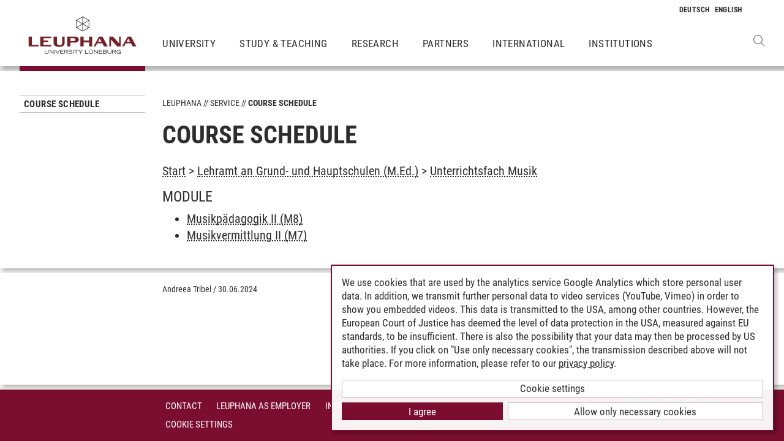

--- FILE ---
content_type: text/html; charset=utf-8
request_url: https://www.leuphana.de/en/services/course-schedule.html?mode=modulliste&gebiet_id=4491
body_size: 5340
content:
        <!DOCTYPE html>
<html lang="en" xml:lang="en" xmlns="http://www.w3.org/1999/xhtml" class="no-js">
<head>

<meta charset="utf-8">
<!-- 
	This website is powered by TYPO3 - inspiring people to share!
	TYPO3 is a free open source Content Management Framework initially created by Kasper Skaarhoj and licensed under GNU/GPL.
	TYPO3 is copyright 1998-2025 of Kasper Skaarhoj. Extensions are copyright of their respective owners.
	Information and contribution at https://typo3.org/
-->



<title>course-schedule | Leuphana</title>
<meta name="generator" content="TYPO3 CMS">
<meta name="viewport" content="width=device-width, initial-scale=1.0, user-scalable=yes">
<meta property="og:type" content="website">
<meta property="og:site_name" content="Leuphana University Lüneburg">
<meta property="og:locale" content="en">
<meta property="og:url" content="https://www.leuphana.de/en/services/course-schedule.html?gebiet_id=6165&amp;mode=veranstaltungsliste&amp;modul_id=31273">
<meta property="og:title" content="course-schedule">
<meta name="twitter:card" content="summary">
<meta name="twitter:site" content="@leuphana">
<meta name="google-site-verification" content="NzZwCFeYzS8Z_QFJKxApehcMCJmRwx6zkbrQW_db30E">
<meta name="theme-color" content="#7d212a">
<meta name="title" content="course-schedule">


<link rel="stylesheet" href="/_assets/b425a6813c524aae2e265eeca165a48a/assets/main.1766147772.css" media="all">
<link rel="stylesheet" href="/_assets/b425a6813c524aae2e265eeca165a48a/assets/print.1766147772.css" media="print">




<script src="/_assets/2a58d7833cb34b2a67d37f5b750aa297/JavaScript/default_frontend.1751966232.js"></script>
<script src="/_assets/0e7c70039fea6301253968b80474e4ec/JS/jquery-1.8.2.min.1761028307.js"></script>
<script src="/_assets/8286aa04085ae502d65e8479f4c5bb54/JavaScript/Webplayer/embed.1761028306.js"></script>



            <link rel="apple-touch-icon" sizes="180x180" href="/_assets/b425a6813c524aae2e265eeca165a48a/favicons/apple-touch-icon.png">
            <link rel="icon" type="image/png" sizes="32x32" href="/_assets/b425a6813c524aae2e265eeca165a48a/favicons/favicon-32x32.png">
            <link rel="icon" type="image/png" sizes="16x16" href="/_assets/b425a6813c524aae2e265eeca165a48a/favicons/favicon-16x16.png">
            <link rel="manifest" href="/_assets/b425a6813c524aae2e265eeca165a48a/favicons/site.webmanifest" crossorigin="use-credentials">
            <link rel="mask-icon" href="/_assets/b425a6813c524aae2e265eeca165a48a/favicons/safari-pinned-tab.svg" color="#7d212a">

            <link rel="preload" as="font" href="/_assets/b425a6813c524aae2e265eeca165a48a/assets/fonts/leuphana-icons.ba667f8.woff" crossorigin>
            <link rel="preload" as="font" href="/_assets/b425a6813c524aae2e265eeca165a48a/assets/fonts/roboto-condensed-v25-latin-300.woff2" crossorigin>
            <link rel="preload" as="font" href="/_assets/b425a6813c524aae2e265eeca165a48a/assets/fonts/roboto-condensed-v25-latin-700.woff2" crossorigin>
            <link rel="preload" as="font" href="/_assets/b425a6813c524aae2e265eeca165a48a/assets/fonts/roboto-condensed-v25-latin-regular.woff2" crossorigin>
            <meta name="msapplication-config" content="/_assets/b425a6813c524aae2e265eeca165a48a/favicons/browserconfig.xml">            <script type="text/plain" data-type="application/javascript" data-name="googleanalytics" data-src="https://www.googletagmanager.com/gtag/js?id=G-9P977SSXXR"></script>
            <script type="text/plain" data-type="application/javascript" data-name="googleanalytics" >
              window.dataLayer = window.dataLayer || [];
              function gtag(){dataLayer.push(arguments);}
              gtag('js', new Date());

              gtag('config', 'G-9P977SSXXR');
            </script>
<link rel="canonical" href="https://www.leuphana.de/en/services/course-schedule.html"/>

<link rel="alternate" hreflang="de-DE" href="https://www.leuphana.de/services/vorlesungsverzeichnis.html"/>
<link rel="alternate" hreflang="en" href="https://www.leuphana.de/en/services/course-schedule.html"/>
<link rel="alternate" hreflang="x-default" href="https://www.leuphana.de/services/vorlesungsverzeichnis.html"/>
<!-- This site is optimized with the Yoast SEO for TYPO3 plugin - https://yoast.com/typo3-extensions-seo/ -->
<script type="application/ld+json">[{"@context":"https:\/\/www.schema.org","@type":"BreadcrumbList","itemListElement":[{"@type":"ListItem","position":1,"item":{"@id":"https:\/\/www.leuphana.de\/en\/","name":"Leuphana"}},{"@type":"ListItem","position":2,"item":{"@id":"https:\/\/www.leuphana.de\/en\/services.html","name":"Service"}},{"@type":"ListItem","position":3,"item":{"@id":"https:\/\/www.leuphana.de\/en\/services\/studierendenservice-1-folder.html","name":"Studierendenservice"}},{"@type":"ListItem","position":4,"item":{"@id":"https:\/\/www.leuphana.de\/en\/services\/course-schedule.html","name":"Course Schedule"}}]}]</script>
</head>
<body id="uid6688">
<div class="c-page">
    


<header class="c-header container-fluid" data-nwt-plugin="nwt.stickynav">
    <div class="c-header__brand">
        <a href="/en/" class="c-header__brand-link"><img src="/_assets/b425a6813c524aae2e265eeca165a48a/images/leuphana_logo_en.svg" width="216" height="78"  class="c-header__brand-logo" alt="Logo Leuphana University Lüneburg"  alt="" ></a>
    </div>
    <input class="c-header__offcanvas-toggle" id="main-nav-toggle" type="checkbox">
    <div class="c-header__navigation-wrapper">
        <div class="c-header__navigation">
            <nav class="c-navigation c-navigation--main" data-nwt-plugin="nwt.offcanvasnav"
                 aria-label="Main Navigation">
                <ul class="c-navigation__list c-navigation__list--main c-list"><li class="c-navigation__list-item c-list__item"><a href="/en/university.html" class="c-navigation__list-item-link">University</a></li><li class="c-navigation__list-item c-list__item"><a href="/en/study.html" class="c-navigation__list-item-link">Study & Teaching</a></li><li class="c-navigation__list-item c-list__item"><a href="/en/research.html" class="c-navigation__list-item-link">Research</a></li><li class="c-navigation__list-item c-list__item"><a href="/en/partners.html" class="c-navigation__list-item-link">Partners</a></li><li class="c-navigation__list-item c-list__item"><a href="/en/institutions/international-center.html" class="c-navigation__list-item-link">International</a></li><li class="c-navigation__list-item c-list__item"><a href="/en/institutions.html" class="c-navigation__list-item-link">Institutions</a></li></ul>
            </nav>
        </div>
    </div>
    <div class="c-navigation__wrapper--language ">
        <nav class="c-navigation c-navigation--language" aria-label="Language Navigation">

            
                <ul class="c-navigation__list">

                    
                        <li class="c-navigation__list-item">
                            
                                    
                                            <a href="/services/vorlesungsverzeichnis.html" hreflang="de-DE"
                                               class="c-navigation__list-item-link" title="Deutsch">

                                                <abbr class="c-navigation__language" title="Deutsch">
                                                    <span class="c-navigation__language-short">de</span>
                                                </abbr>
                                            </a>
                                        
                                
                        </li>
                    
                        <li class="c-navigation__list-item">
                            
                                    
                                            <span>
                                                <abbr class="c-navigation__language" title="English">
                                                    <span class="c-navigation__language-short">en</span>
                                                </abbr>
                                            </span>
                                        
                                
                        </li>
                    
                </ul>
            

        </nav>
    </div>
    <div class="c-header__button-group">
        
            <button type="button" class="c-header__search-button btn btn-none" data-toggle="modal"
                    aria-label="Open Websearch" data-target="#auw_search-modal">
                <i class="icon icon-search" aria-hidden="true"></i>
            </button>
        
        <label class="c-header__offcanvas-button" for="main-nav-toggle">
            <span class="c-header__offcanvas-button-inner"></span>
        </label>
    </div>
</header>

    <div class="modal fade" id="auw_search-modal" tabindex="-1" aria-labelledby="auw_search-modal__label" aria-hidden="true">
        <div class="modal-dialog">
            <div class="modal-content">
                <div class="modal-header">
                    <h5 class="modal-title" id="auw_search-modal__label">Websearch</h5>
                    <button type="button" class="btn-none close" data-dismiss="modal"
                            aria-label="Close">
                        <span aria-hidden="true">&times;</span>
                    </button>
                </div>
                <div class="modal-body">
                    

<a data-href="/en/searchform.html" class="c-search__ajaxuri hidden"></a>

        <div id="tx-solr-search" class="c-search" data-nwt-plugin="nwt.search">
            

    <div class="tx-solr-search-form">
        <form method="get" class="c-search__form" id="tx-solr-search-form-pi-results" action="/en/searchform.html" data-suggest="/en/suggest.json" data-suggest-header="Top Results" accept-charset="utf-8">
            <div class="input-group c-search__form-input-group">
                

                

                <div class="c-search__autocomplete">
                    <input type="text"
                           class="c-search__form-input c-input form-control tx-solr-q js-solr-q tx-solr-suggest tx-solr-suggest-focus"
                           name="tx_solr[q]"
                           value=""
                           autocomplete="off"
                           placeholder="Enter search term..." />
                    <div class="c-search__autocomplete-suggestions"></div>
                </div>
                <select class="c-search__form-select c-input c-input--select form-control" name="tx_solr[filter][]">
                    <option class="c-input__option" value="" placeholder="">
                        Filter by
                    </option>
                    <option class="c-input__option" value="type:pages">
                        Pages
                    </option>
                    <option class="c-input__option" value="type:tt_address">
                        Persons
                    </option>
                    <option class="c-input__option" value="type:sys_file_metadata">
                        Files
                    </option>
                    <option class="c-input__option" value="type:tx_news_domain_model_news">
                        News
                    </option>
                </select>

                <span class="input-group-btn">
                    <button class="c-search__form-submit c-button tx-solr-submit solr-ajaxified" type="submit">
                        <i class="c-search__form-submit-icon icon-search" aria-hidden="true"></i>
                        <span class="c-search__form-submit-label">Search</span>
                    </button>
                </span>
            </div>
        </form>
    </div>

            <div class="c-search__content">
                
                <div class="tx_solr c-search__results">
                    
                    





                </div>
            </div>
        </div>
    







                </div>
            </div>
        </div>
    </div>


    <main class="c-main">
        
    <!--TYPO3SEARCH_begin-->


        
                












        

        <section class="c-section " id="c276728">
            



            <div class="c-section__container-content container-fluid">
                <div class="row">
                    
                            <div class="col-4 col-xl-3 d-none d-lg-block">
                                

<!--TYPO3SEARCH_end-->
<nav class="c-navigation__wrapper--subnavigation" aria-label="Subnavigation">
    <ul class="c-navigation__list--subnavigation c-navigation__list c-navigation__list--active" id="nav-subnavigation">

        <li class="c-navigation__list-item c-navigation__list-item--pagetitle">
            <div class="c-navigation__list-item-content">
                <a class="c-navigation__list-item-link" href="/en/services/course-schedule.html">Course Schedule</a>
            </div>
        </li>

        
    </ul>
</nav>
<!--TYPO3SEARCH_begin-->

                            </div>
                            <div class="col-16 col-lg-10 col-xl-11">
                                <ul class="c-breadcrumb c-list c-list--unstyled"><li class="c-breadcrumb__item"><a href="/en/" class="c-breadcrumb__link">Leuphana</a></li><li class="c-breadcrumb__item"><a href="/en/services.html" class="c-breadcrumb__link">Service</a></li><li class="c-breadcrumb__item c-breadcrumb__item--current">Course Schedule</li></ul>
                                <h1 class="c-headline">
                                    Course Schedule
                                </h1>

                                
<div id="c276728" class="frame frame-default frame-type-section_one_col frame-layout-0"><a id="c298680"></a></div>


                                
                                    
                                        
<div id="c106243" class="frame frame-default frame-type-page_php_content_pi1 frame-layout-0"><a id="c226950"></a>        <style type="text/css">
            .mystudy_field  {padding-left: 30px;}
            .mystudy_veranstaltung {border: 1px #efefef solid; margin-top:10px; margin-bottom:10px; padding:3px; }
            .mystudy_Vname {padding:5px; font-size:16px;}
            .mystudy_Vlehrende {padding:5px;}
            .mystudy_Vlehrende a{text-decoration:none; color:#9D2C36}
            .mystudy_Vtermine {margin-left:50px;}
            .mystudy_typedesc {font-weight:bold;padding-left:0px; padding-top: 5px;}
            .person_bild {float:right;}
            .mystudy_noResults {margin:10px; padding:10px; border: 1px solid #efefef;}

            h3.mystudy { padding-top: 15px; }
            .mystudy_page { overflow: hidden; }
        </style>

        <div class="mystudy_breadcrumb"><a href="/en/services/course-schedule.html">Start</a> >
                                              <a href="/en/services/course-schedule.html?mode=gebietsliste&studiengang_id=527">Lehramt an Grund- und Hauptschulen (M.Ed.)</a> >
                                              <a href="/en/services/course-schedule.html?mode=modulliste&gebiet_id=4491">Unterrichtsfach Musik</a></div><h3 class="mystudy">Module</h3><ul><li>
                              <a href="/en/services/course-schedule.html?mode=veranstaltungsliste&modul_id=22208&amp;gebiet_id=4491">Musikpädagogik II (M8)</a>


                          </li><li>
                              <a href="/en/services/course-schedule.html?mode=veranstaltungsliste&modul_id=22207&amp;gebiet_id=4491">Musikvermittlung II (M7)</a>


                          </li></ul><?</div>

                                    
                                
                            </div>
                        
                </div>
            </div>
        </section>
    

            
    



<!--TYPO3SEARCH_end-->

    </main>
    



        
    

<footer class="c-footer">
    <div class="c-section c-section--author">
        <div class="c-section__container">
            <div class="c-section__container-content container-fluid">
                <div class="row">
                    <div class="c-footer__author-container col-16 col-lg-12 col-xl-9 offset-lg-4 offset-xl-3" itemscope="author" itemtype="https://schema.org/WebPage">
                        
                            <span class="c-footer__author-name" itemprop="name">
                                
                                        <span itemprop="author" itemscope="" itemtype="https://schema.org/Person">
                                            Andreea Tribel
                                        </span>
                                    
                            </span>
                            &nbsp;/&nbsp;
                        
                        <time class="c-footer__author-date" itemprop="dateModified">30.06.2024</time>
                    </div>
                </div>
            </div>
        </div>
        <div class="c-section__container collapse" id="contact-author">
            <div class="c-section__container-content container-fluid">
                <div class="col-16 col-md-12 col-lg-10 col-xl-8 col-xl-9 offset-lg-4 offset-xl-3">
                    <div class="c-contact-form c-contact-form--loading"></div>
                </div>
            </div>
        </div>
    </div>
    <div class="c-footer__lower">
        <div class="container-fluid">
            <div class="row">
                <div class="c-footer__navigation col-8 col-lg-9 col-xl-9 offset-lg-4 offset-xl-3">
                    <ul class="c-footer__link-list c-footer__link-list--navigation c-list c-list--unstyled"><li class="c-footer__link-list-item"><a href="/en/contact.html" class="c-footer__link-list-link">Contact</a></li><li class="c-footer__link-list-item"><a href="/en/university/open-positions.html" class="c-footer__link-list-link">Leuphana as employer</a></li><li class="c-footer__link-list-item"><a href="/en/intranet.html" class="c-footer__link-list-link">INTRANET</a></li><li class="c-footer__link-list-item"><a href="/en/site-notice-leuphana.html" class="c-footer__link-list-link">Site Notice</a></li><li class="c-footer__link-list-item"><a href="/en/privacy-policy.html" class="c-footer__link-list-link">Privacy Policy</a></li><li class="c-footer__link-list-item"><a href="/en/accessibility.html" class="c-footer__link-list-link">Accessibility</a></li><li class="c-footer__link-list-item"><a class="c-footer__link-list-link" href="" onClick="klaro.show();return false;">Cookie Settings</a></li></ul>
                </div>
                <div class="c-footer__social-media col-8 col-lg-3">
                    <ul class="c-footer__link-list c-footer__link-list--social-media c-list c-list--unstyled"><li class="c-footer__link-list-item"><a href="https://facebook.com/leuphana" target="_blank" class="c-hexagon-button c-hexagon-button--facebook-f" rel="noreferrer" title="to the Facebook profile of Leuphana"><svg class="c-hexagon-button__svg" viewBox="0 0 97 97" xmlns="http://www.w3.org/2000/svg" fill-rule="evenodd" clip-rule="evenodd" stroke-linejoin="round" stroke-miterlimit="2"><path class="c-hexagon-button__svg-inner" d="M48.395 3.473l38.9 22.463v44.917l-38.9 22.463L9.49 70.853V25.936L48.395 3.473z" fill="#949b8b"></path><path class="c-hexagon-button__svg-outer" d="M90.303 24.177v48.388l-41.908 24.2-41.912-24.2V24.177l41.912-24.2c13.97 8.07 27.941 16.13 41.908 24.2zM9.608 25.979v44.784l38.787 22.398 38.79-22.398V25.98L48.396 3.58C35.466 11.043 22.537 18.517 9.608 25.979z" fill="#fff"></path></svg></a></li><li class="c-footer__link-list-item"><a href="https://twitter.com/leuphana" target="_blank" class="c-hexagon-button c-hexagon-button--twitter-x" rel="noreferrer" title="to the Twitter profile of Leuphana"><svg class="c-hexagon-button__svg" viewBox="0 0 97 97" xmlns="http://www.w3.org/2000/svg" fill-rule="evenodd" clip-rule="evenodd" stroke-linejoin="round" stroke-miterlimit="2"><path class="c-hexagon-button__svg-inner" d="M48.395 3.473l38.9 22.463v44.917l-38.9 22.463L9.49 70.853V25.936L48.395 3.473z" fill="#949b8b"></path><path class="c-hexagon-button__svg-outer" d="M90.303 24.177v48.388l-41.908 24.2-41.912-24.2V24.177l41.912-24.2c13.97 8.07 27.941 16.13 41.908 24.2zM9.608 25.979v44.784l38.787 22.398 38.79-22.398V25.98L48.396 3.58C35.466 11.043 22.537 18.517 9.608 25.979z" fill="#fff"></path></svg></a></li><li class="c-footer__link-list-item"><a href="https://youtube.com/leuphana" target="_blank" class="c-hexagon-button c-hexagon-button--youtube" rel="noreferrer" title="to the Youtube profile of Leuphana"><svg class="c-hexagon-button__svg" viewBox="0 0 97 97" xmlns="http://www.w3.org/2000/svg" fill-rule="evenodd" clip-rule="evenodd" stroke-linejoin="round" stroke-miterlimit="2"><path class="c-hexagon-button__svg-inner" d="M48.395 3.473l38.9 22.463v44.917l-38.9 22.463L9.49 70.853V25.936L48.395 3.473z" fill="#949b8b"></path><path class="c-hexagon-button__svg-outer" d="M90.303 24.177v48.388l-41.908 24.2-41.912-24.2V24.177l41.912-24.2c13.97 8.07 27.941 16.13 41.908 24.2zM9.608 25.979v44.784l38.787 22.398 38.79-22.398V25.98L48.396 3.58C35.466 11.043 22.537 18.517 9.608 25.979z" fill="#fff"></path></svg></a></li><li class="c-footer__link-list-item"><a href="https://instagram.com/leuphana/" target="_blank" class="c-hexagon-button c-hexagon-button--instagram" rel="noreferrer" title="to the Instagram profile of Leuphana"><svg class="c-hexagon-button__svg" viewBox="0 0 97 97" xmlns="http://www.w3.org/2000/svg" fill-rule="evenodd" clip-rule="evenodd" stroke-linejoin="round" stroke-miterlimit="2"><path class="c-hexagon-button__svg-inner" d="M48.395 3.473l38.9 22.463v44.917l-38.9 22.463L9.49 70.853V25.936L48.395 3.473z" fill="#949b8b"></path><path class="c-hexagon-button__svg-outer" d="M90.303 24.177v48.388l-41.908 24.2-41.912-24.2V24.177l41.912-24.2c13.97 8.07 27.941 16.13 41.908 24.2zM9.608 25.979v44.784l38.787 22.398 38.79-22.398V25.98L48.396 3.58C35.466 11.043 22.537 18.517 9.608 25.979z" fill="#fff"></path></svg></a></li><li class="c-footer__link-list-item"><a href="https://linkedin.com/school/600057?pathWildcard=600057" target="_blank" class="c-hexagon-button c-hexagon-button--linkedin-in" rel="noreferrer" title="to the LinkedIn profile of Leuphana"><svg class="c-hexagon-button__svg" viewBox="0 0 97 97" xmlns="http://www.w3.org/2000/svg" fill-rule="evenodd" clip-rule="evenodd" stroke-linejoin="round" stroke-miterlimit="2"><path class="c-hexagon-button__svg-inner" d="M48.395 3.473l38.9 22.463v44.917l-38.9 22.463L9.49 70.853V25.936L48.395 3.473z" fill="#949b8b"></path><path class="c-hexagon-button__svg-outer" d="M90.303 24.177v48.388l-41.908 24.2-41.912-24.2V24.177l41.912-24.2c13.97 8.07 27.941 16.13 41.908 24.2zM9.608 25.979v44.784l38.787 22.398 38.79-22.398V25.98L48.396 3.58C35.466 11.043 22.537 18.517 9.608 25.979z" fill="#fff"></path></svg></a></li></ul>
                </div>
            </div>
        </div>
    </div>
</footer>

    <div id="cookieconsent"></div>
</div>

<script src="/_assets/9e4984e47b612b2f10473c253ab7b793/js/main.1761825862.js"></script>
<script src="/_assets/b425a6813c524aae2e265eeca165a48a/assets/footer.1766147772.js" defer="defer"></script>
<script src="/fileadmin/cookiebanner/config.1673617913.js" defer="defer"></script>
<script src="/_assets/b425a6813c524aae2e265eeca165a48a/assets/klaro-0.7.18.1766147772.js" defer="defer"></script>
<script src="/_assets/948410ace0dfa9ad00627133d9ca8a23/JavaScript/Powermail/Form.min.1753167604.js" defer="defer"></script>



</body>
</html>

--- FILE ---
content_type: text/css; charset=utf-8
request_url: https://www.leuphana.de/_assets/b425a6813c524aae2e265eeca165a48a/assets/main.1766147772.css
body_size: 39640
content:
:root,html{--brand-primary: #7B0E30;--brand-primary-hover: #7B0E30;--brand-primary-active: #7B0E30}.u-color--highlight{color:#7B0E30;color:var(--brand-primary)}.fade{transition:opacity 0.15s linear}@media (prefers-reduced-motion: reduce){.fade{transition:none}}.fade:not(.show){opacity:0}.collapse:not(.show){display:none}.collapsing{position:relative;height:0;overflow:hidden;transition:height 0.35s ease}@media (prefers-reduced-motion: reduce){.collapsing{transition:none}}*,*::before,*::after{box-sizing:border-box}html{font-family:sans-serif;line-height:1.15;-webkit-text-size-adjust:100%;-webkit-tap-highlight-color:rgba(0,0,0,0)}article,aside,figcaption,figure,footer,header,hgroup,main,nav,section{display:block}body{margin:0;font-family:"Roboto Condensed",Helvetica,Arial,Verdana,sans-serif;font-size:1rem;font-weight:400;line-height:1.35;color:#212529;text-align:left;background-color:#fff}[tabindex="-1"]:focus{outline:0 !important}hr{box-sizing:content-box;height:0;overflow:visible}h1,h2,h3,h4,h5,h6{margin-top:0;margin-bottom:.5rem}p{margin-top:0;margin-bottom:1rem}abbr[title],abbr[data-original-title]{text-decoration:underline;-webkit-text-decoration:underline dotted;text-decoration:underline dotted;cursor:help;border-bottom:0;-webkit-text-decoration-skip-ink:none;text-decoration-skip-ink:none}address{margin-bottom:1rem;font-style:normal;line-height:inherit}ol,ul,dl{margin-top:0;margin-bottom:1rem}ol ol,ul ul,ol ul,ul ol{margin-bottom:0}dt{font-weight:700}dd{margin-bottom:.5rem;margin-left:0}blockquote{margin:0 0 1rem}b,strong{font-weight:bolder}small{font-size:80%}sub,sup{position:relative;font-size:75%;line-height:0;vertical-align:baseline}sub{bottom:-.25em}sup{top:-.5em}a{color:#7B0E30;text-decoration:none;background-color:transparent}a:hover{color:#360615;text-decoration:underline}a:not([href]):not([tabindex]){color:inherit;text-decoration:none}a:not([href]):not([tabindex]):hover,a:not([href]):not([tabindex]):focus{color:inherit;text-decoration:none}a:not([href]):not([tabindex]):focus{outline:0}pre,code,kbd,samp{font-family:SFMono-Regular,Menlo,Monaco,Consolas,"Liberation Mono","Courier New",monospace;font-size:1em}pre{margin-top:0;margin-bottom:1rem;overflow:auto}figure{margin:0 0 1rem}img{vertical-align:middle;border-style:none}svg{overflow:hidden;vertical-align:middle}table{border-collapse:collapse}caption{padding-top:.75rem;padding-bottom:.75rem;color:#6c757d;text-align:left;caption-side:bottom}th{text-align:inherit}label{display:inline-block;margin-bottom:.5rem}button{border-radius:0}button:focus{outline:1px dotted;outline:5px auto -webkit-focus-ring-color}input,button,select,optgroup,textarea{margin:0;font-family:inherit;font-size:inherit;line-height:inherit}button,input{overflow:visible}button,select{text-transform:none}select{word-wrap:normal}button,[type="button"],[type="reset"],[type="submit"]{-webkit-appearance:button}button:not(:disabled),[type="button"]:not(:disabled),[type="reset"]:not(:disabled),[type="submit"]:not(:disabled){cursor:pointer}button::-moz-focus-inner,[type="button"]::-moz-focus-inner,[type="reset"]::-moz-focus-inner,[type="submit"]::-moz-focus-inner{padding:0;border-style:none}input[type="radio"],input[type="checkbox"]{box-sizing:border-box;padding:0}input[type="date"],input[type="time"],input[type="datetime-local"],input[type="month"]{-webkit-appearance:listbox}textarea{overflow:auto;resize:vertical}fieldset{min-width:0;padding:0;margin:0;border:0}legend{display:block;width:100%;max-width:100%;padding:0;margin-bottom:.5rem;font-size:1.5rem;line-height:inherit;color:inherit;white-space:normal}progress{vertical-align:baseline}[type="number"]::-webkit-inner-spin-button,[type="number"]::-webkit-outer-spin-button{height:auto}[type="search"]{outline-offset:-2px;-webkit-appearance:none}[type="search"]::-webkit-search-decoration{-webkit-appearance:none}::-webkit-file-upload-button{font:inherit;-webkit-appearance:button}output{display:inline-block}summary{display:list-item;cursor:pointer}template{display:none}[hidden]{display:none !important}.container{width:100%;padding-right:14px;padding-left:14px;margin-right:auto;margin-left:auto}@media (min-width: 576px){.container{max-width:540px}}@media (min-width: 768px){.container{max-width:720px}}@media (min-width: 992px){.container{max-width:960px}}@media (min-width: 1200px){.container{max-width:1140px}}.container-fluid{width:100%;padding-right:14px;padding-left:14px;margin-right:auto;margin-left:auto}.row{display:flex;flex-wrap:wrap;margin-right:-14px;margin-left:-14px}.no-gutters{margin-right:0;margin-left:0}.no-gutters>.col,.no-gutters>[class*="col-"]{padding-right:0;padding-left:0}.col-1,.col-2,.col-3,.col-4,.col-5,.col-6,.col-7,.col-8,.col-9,.col-10,.col-11,.col-12,.col-13,.col-14,.col-15,.col-16,.col,.col-auto,.col-sm-1,.col-sm-2,.col-sm-3,.col-sm-4,.col-sm-5,.col-sm-6,.col-sm-7,.col-sm-8,.col-sm-9,.col-sm-10,.col-sm-11,.col-sm-12,.col-sm-13,.col-sm-14,.col-sm-15,.col-sm-16,.col-sm,.col-sm-auto,.col-md-1,.col-md-2,.col-md-3,.col-md-4,.col-md-5,.col-md-6,.col-md-7,.col-md-8,.col-md-9,.col-md-10,.col-md-11,.col-md-12,.col-md-13,.col-md-14,.col-md-15,.col-md-16,.col-md,.col-md-auto,.col-lg-1,.col-lg-2,.col-lg-3,.col-lg-4,.col-lg-5,.col-lg-6,.col-lg-7,.col-lg-8,.col-lg-9,.col-lg-10,.col-lg-11,.col-lg-12,.col-lg-13,.col-lg-14,.col-lg-15,.col-lg-16,.col-lg,.col-lg-auto,.col-xl-1,.col-xl-2,.col-xl-3,.col-xl-4,.col-xl-5,.col-xl-6,.col-xl-7,.col-xl-8,.col-xl-9,.col-xl-10,.col-xl-11,.col-xl-12,.col-xl-13,.col-xl-14,.col-xl-15,.col-xl-16,.col-xl,.col-xl-auto{position:relative;width:100%;padding-right:14px;padding-left:14px}.col{flex-basis:0;flex-grow:1;max-width:100%}.col-auto{flex:0 0 auto;width:auto;max-width:100%}.col-1{flex:0 0 6.25%;max-width:6.25%}.col-2{flex:0 0 12.5%;max-width:12.5%}.col-3{flex:0 0 18.75%;max-width:18.75%}.col-4{flex:0 0 25%;max-width:25%}.col-5{flex:0 0 31.25%;max-width:31.25%}.col-6{flex:0 0 37.5%;max-width:37.5%}.col-7{flex:0 0 43.75%;max-width:43.75%}.col-8{flex:0 0 50%;max-width:50%}.col-9{flex:0 0 56.25%;max-width:56.25%}.col-10{flex:0 0 62.5%;max-width:62.5%}.col-11{flex:0 0 68.75%;max-width:68.75%}.col-12{flex:0 0 75%;max-width:75%}.col-13{flex:0 0 81.25%;max-width:81.25%}.col-14{flex:0 0 87.5%;max-width:87.5%}.col-15{flex:0 0 93.75%;max-width:93.75%}.col-16{flex:0 0 100%;max-width:100%}.order-first{order:-1}.order-last{order:17}.order-0{order:0}.order-1{order:1}.order-2{order:2}.order-3{order:3}.order-4{order:4}.order-5{order:5}.order-6{order:6}.order-7{order:7}.order-8{order:8}.order-9{order:9}.order-10{order:10}.order-11{order:11}.order-12{order:12}.order-13{order:13}.order-14{order:14}.order-15{order:15}.order-16{order:16}.offset-1{margin-left:6.25%}.offset-2{margin-left:12.5%}.offset-3{margin-left:18.75%}.offset-4{margin-left:25%}.offset-5{margin-left:31.25%}.offset-6{margin-left:37.5%}.offset-7{margin-left:43.75%}.offset-8{margin-left:50%}.offset-9{margin-left:56.25%}.offset-10{margin-left:62.5%}.offset-11{margin-left:68.75%}.offset-12{margin-left:75%}.offset-13{margin-left:81.25%}.offset-14{margin-left:87.5%}.offset-15{margin-left:93.75%}@media (min-width: 576px){.col-sm{flex-basis:0;flex-grow:1;max-width:100%}.col-sm-auto{flex:0 0 auto;width:auto;max-width:100%}.col-sm-1{flex:0 0 6.25%;max-width:6.25%}.col-sm-2{flex:0 0 12.5%;max-width:12.5%}.col-sm-3{flex:0 0 18.75%;max-width:18.75%}.col-sm-4{flex:0 0 25%;max-width:25%}.col-sm-5{flex:0 0 31.25%;max-width:31.25%}.col-sm-6{flex:0 0 37.5%;max-width:37.5%}.col-sm-7{flex:0 0 43.75%;max-width:43.75%}.col-sm-8{flex:0 0 50%;max-width:50%}.col-sm-9{flex:0 0 56.25%;max-width:56.25%}.col-sm-10{flex:0 0 62.5%;max-width:62.5%}.col-sm-11{flex:0 0 68.75%;max-width:68.75%}.col-sm-12{flex:0 0 75%;max-width:75%}.col-sm-13{flex:0 0 81.25%;max-width:81.25%}.col-sm-14{flex:0 0 87.5%;max-width:87.5%}.col-sm-15{flex:0 0 93.75%;max-width:93.75%}.col-sm-16{flex:0 0 100%;max-width:100%}.order-sm-first{order:-1}.order-sm-last{order:17}.order-sm-0{order:0}.order-sm-1{order:1}.order-sm-2{order:2}.order-sm-3{order:3}.order-sm-4{order:4}.order-sm-5{order:5}.order-sm-6{order:6}.order-sm-7{order:7}.order-sm-8{order:8}.order-sm-9{order:9}.order-sm-10{order:10}.order-sm-11{order:11}.order-sm-12{order:12}.order-sm-13{order:13}.order-sm-14{order:14}.order-sm-15{order:15}.order-sm-16{order:16}.offset-sm-0{margin-left:0}.offset-sm-1{margin-left:6.25%}.offset-sm-2{margin-left:12.5%}.offset-sm-3{margin-left:18.75%}.offset-sm-4{margin-left:25%}.offset-sm-5{margin-left:31.25%}.offset-sm-6{margin-left:37.5%}.offset-sm-7{margin-left:43.75%}.offset-sm-8{margin-left:50%}.offset-sm-9{margin-left:56.25%}.offset-sm-10{margin-left:62.5%}.offset-sm-11{margin-left:68.75%}.offset-sm-12{margin-left:75%}.offset-sm-13{margin-left:81.25%}.offset-sm-14{margin-left:87.5%}.offset-sm-15{margin-left:93.75%}}@media (min-width: 768px){.col-md{flex-basis:0;flex-grow:1;max-width:100%}.col-md-auto{flex:0 0 auto;width:auto;max-width:100%}.col-md-1{flex:0 0 6.25%;max-width:6.25%}.col-md-2{flex:0 0 12.5%;max-width:12.5%}.col-md-3{flex:0 0 18.75%;max-width:18.75%}.col-md-4{flex:0 0 25%;max-width:25%}.col-md-5{flex:0 0 31.25%;max-width:31.25%}.col-md-6{flex:0 0 37.5%;max-width:37.5%}.col-md-7{flex:0 0 43.75%;max-width:43.75%}.col-md-8{flex:0 0 50%;max-width:50%}.col-md-9{flex:0 0 56.25%;max-width:56.25%}.col-md-10{flex:0 0 62.5%;max-width:62.5%}.col-md-11{flex:0 0 68.75%;max-width:68.75%}.col-md-12{flex:0 0 75%;max-width:75%}.col-md-13{flex:0 0 81.25%;max-width:81.25%}.col-md-14{flex:0 0 87.5%;max-width:87.5%}.col-md-15{flex:0 0 93.75%;max-width:93.75%}.col-md-16{flex:0 0 100%;max-width:100%}.order-md-first{order:-1}.order-md-last{order:17}.order-md-0{order:0}.order-md-1{order:1}.order-md-2{order:2}.order-md-3{order:3}.order-md-4{order:4}.order-md-5{order:5}.order-md-6{order:6}.order-md-7{order:7}.order-md-8{order:8}.order-md-9{order:9}.order-md-10{order:10}.order-md-11{order:11}.order-md-12{order:12}.order-md-13{order:13}.order-md-14{order:14}.order-md-15{order:15}.order-md-16{order:16}.offset-md-0{margin-left:0}.offset-md-1{margin-left:6.25%}.offset-md-2{margin-left:12.5%}.offset-md-3{margin-left:18.75%}.offset-md-4{margin-left:25%}.offset-md-5{margin-left:31.25%}.offset-md-6{margin-left:37.5%}.offset-md-7{margin-left:43.75%}.offset-md-8{margin-left:50%}.offset-md-9{margin-left:56.25%}.offset-md-10{margin-left:62.5%}.offset-md-11{margin-left:68.75%}.offset-md-12{margin-left:75%}.offset-md-13{margin-left:81.25%}.offset-md-14{margin-left:87.5%}.offset-md-15{margin-left:93.75%}}@media (min-width: 992px){.col-lg{flex-basis:0;flex-grow:1;max-width:100%}.col-lg-auto{flex:0 0 auto;width:auto;max-width:100%}.col-lg-1{flex:0 0 6.25%;max-width:6.25%}.col-lg-2{flex:0 0 12.5%;max-width:12.5%}.col-lg-3{flex:0 0 18.75%;max-width:18.75%}.col-lg-4{flex:0 0 25%;max-width:25%}.col-lg-5{flex:0 0 31.25%;max-width:31.25%}.col-lg-6{flex:0 0 37.5%;max-width:37.5%}.col-lg-7{flex:0 0 43.75%;max-width:43.75%}.col-lg-8{flex:0 0 50%;max-width:50%}.col-lg-9{flex:0 0 56.25%;max-width:56.25%}.col-lg-10{flex:0 0 62.5%;max-width:62.5%}.col-lg-11{flex:0 0 68.75%;max-width:68.75%}.col-lg-12{flex:0 0 75%;max-width:75%}.col-lg-13{flex:0 0 81.25%;max-width:81.25%}.col-lg-14{flex:0 0 87.5%;max-width:87.5%}.col-lg-15{flex:0 0 93.75%;max-width:93.75%}.col-lg-16{flex:0 0 100%;max-width:100%}.order-lg-first{order:-1}.order-lg-last{order:17}.order-lg-0{order:0}.order-lg-1{order:1}.order-lg-2{order:2}.order-lg-3{order:3}.order-lg-4{order:4}.order-lg-5{order:5}.order-lg-6{order:6}.order-lg-7{order:7}.order-lg-8{order:8}.order-lg-9{order:9}.order-lg-10{order:10}.order-lg-11{order:11}.order-lg-12{order:12}.order-lg-13{order:13}.order-lg-14{order:14}.order-lg-15{order:15}.order-lg-16{order:16}.offset-lg-0{margin-left:0}.offset-lg-1{margin-left:6.25%}.offset-lg-2{margin-left:12.5%}.offset-lg-3{margin-left:18.75%}.offset-lg-4{margin-left:25%}.offset-lg-5{margin-left:31.25%}.offset-lg-6{margin-left:37.5%}.offset-lg-7{margin-left:43.75%}.offset-lg-8{margin-left:50%}.offset-lg-9{margin-left:56.25%}.offset-lg-10{margin-left:62.5%}.offset-lg-11{margin-left:68.75%}.offset-lg-12{margin-left:75%}.offset-lg-13{margin-left:81.25%}.offset-lg-14{margin-left:87.5%}.offset-lg-15{margin-left:93.75%}}@media (min-width: 1200px){.col-xl{flex-basis:0;flex-grow:1;max-width:100%}.col-xl-auto{flex:0 0 auto;width:auto;max-width:100%}.col-xl-1{flex:0 0 6.25%;max-width:6.25%}.col-xl-2{flex:0 0 12.5%;max-width:12.5%}.col-xl-3{flex:0 0 18.75%;max-width:18.75%}.col-xl-4{flex:0 0 25%;max-width:25%}.col-xl-5{flex:0 0 31.25%;max-width:31.25%}.col-xl-6{flex:0 0 37.5%;max-width:37.5%}.col-xl-7{flex:0 0 43.75%;max-width:43.75%}.col-xl-8{flex:0 0 50%;max-width:50%}.col-xl-9{flex:0 0 56.25%;max-width:56.25%}.col-xl-10{flex:0 0 62.5%;max-width:62.5%}.col-xl-11{flex:0 0 68.75%;max-width:68.75%}.col-xl-12{flex:0 0 75%;max-width:75%}.col-xl-13{flex:0 0 81.25%;max-width:81.25%}.col-xl-14{flex:0 0 87.5%;max-width:87.5%}.col-xl-15{flex:0 0 93.75%;max-width:93.75%}.col-xl-16{flex:0 0 100%;max-width:100%}.order-xl-first{order:-1}.order-xl-last{order:17}.order-xl-0{order:0}.order-xl-1{order:1}.order-xl-2{order:2}.order-xl-3{order:3}.order-xl-4{order:4}.order-xl-5{order:5}.order-xl-6{order:6}.order-xl-7{order:7}.order-xl-8{order:8}.order-xl-9{order:9}.order-xl-10{order:10}.order-xl-11{order:11}.order-xl-12{order:12}.order-xl-13{order:13}.order-xl-14{order:14}.order-xl-15{order:15}.order-xl-16{order:16}.offset-xl-0{margin-left:0}.offset-xl-1{margin-left:6.25%}.offset-xl-2{margin-left:12.5%}.offset-xl-3{margin-left:18.75%}.offset-xl-4{margin-left:25%}.offset-xl-5{margin-left:31.25%}.offset-xl-6{margin-left:37.5%}.offset-xl-7{margin-left:43.75%}.offset-xl-8{margin-left:50%}.offset-xl-9{margin-left:56.25%}.offset-xl-10{margin-left:62.5%}.offset-xl-11{margin-left:68.75%}.offset-xl-12{margin-left:75%}.offset-xl-13{margin-left:81.25%}.offset-xl-14{margin-left:87.5%}.offset-xl-15{margin-left:93.75%}}.align-baseline{vertical-align:baseline !important}.align-top{vertical-align:top !important}.align-middle{vertical-align:middle !important}.align-bottom{vertical-align:bottom !important}.align-text-bottom{vertical-align:text-bottom !important}.align-text-top{vertical-align:text-top !important}.bg-primary{background-color:#7B0E30 !important}a.bg-primary:hover,a.bg-primary:focus,button.bg-primary:hover,button.bg-primary:focus{background-color:#4d091e !important}.bg-secondary{background-color:#6c757d !important}a.bg-secondary:hover,a.bg-secondary:focus,button.bg-secondary:hover,button.bg-secondary:focus{background-color:#545b62 !important}.bg-success{background-color:#28a745 !important}a.bg-success:hover,a.bg-success:focus,button.bg-success:hover,button.bg-success:focus{background-color:#1e7e34 !important}.bg-info{background-color:#17a2b8 !important}a.bg-info:hover,a.bg-info:focus,button.bg-info:hover,button.bg-info:focus{background-color:#117a8b !important}.bg-warning{background-color:#7B0E30 !important}a.bg-warning:hover,a.bg-warning:focus,button.bg-warning:hover,button.bg-warning:focus{background-color:#4d091e !important}.bg-danger{background-color:#dc3545 !important}a.bg-danger:hover,a.bg-danger:focus,button.bg-danger:hover,button.bg-danger:focus{background-color:#bd2130 !important}.bg-light{background-color:#f8f9fa !important}a.bg-light:hover,a.bg-light:focus,button.bg-light:hover,button.bg-light:focus{background-color:#dae0e5 !important}.bg-dark{background-color:#343a40 !important}a.bg-dark:hover,a.bg-dark:focus,button.bg-dark:hover,button.bg-dark:focus{background-color:#1d2124 !important}.bg-white{background-color:#fff !important}.bg-transparent{background-color:transparent !important}.border{border:1px solid #dee2e6 !important}.border-top{border-top:1px solid #dee2e6 !important}.border-right{border-right:1px solid #dee2e6 !important}.border-bottom{border-bottom:1px solid #dee2e6 !important}.border-left{border-left:1px solid #dee2e6 !important}.border-0{border:0 !important}.border-top-0{border-top:0 !important}.border-right-0{border-right:0 !important}.border-bottom-0{border-bottom:0 !important}.border-left-0{border-left:0 !important}.border-primary{border-color:#7B0E30 !important}.border-secondary{border-color:#6c757d !important}.border-success{border-color:#28a745 !important}.border-info{border-color:#17a2b8 !important}.border-warning{border-color:#7B0E30 !important}.border-danger{border-color:#dc3545 !important}.border-light{border-color:#f8f9fa !important}.border-dark{border-color:#343a40 !important}.border-white{border-color:#fff !important}.rounded-sm{border-radius:.2rem !important}.rounded{border-radius:.25rem !important}.rounded-top{border-top-left-radius:.25rem !important;border-top-right-radius:.25rem !important}.rounded-right{border-top-right-radius:.25rem !important;border-bottom-right-radius:.25rem !important}.rounded-bottom{border-bottom-right-radius:.25rem !important;border-bottom-left-radius:.25rem !important}.rounded-left{border-top-left-radius:.25rem !important;border-bottom-left-radius:.25rem !important}.rounded-lg{border-radius:.3rem !important}.rounded-circle{border-radius:50% !important}.rounded-pill{border-radius:50rem !important}.rounded-0{border-radius:0 !important}.clearfix::after{display:block;clear:both;content:""}.d-none{display:none !important}.d-inline{display:inline !important}.d-inline-block{display:inline-block !important}.d-block{display:block !important}.d-table{display:table !important}.d-table-row{display:table-row !important}.d-table-cell{display:table-cell !important}.d-flex{display:flex !important}.d-inline-flex{display:inline-flex !important}@media (min-width: 576px){.d-sm-none{display:none !important}.d-sm-inline{display:inline !important}.d-sm-inline-block{display:inline-block !important}.d-sm-block{display:block !important}.d-sm-table{display:table !important}.d-sm-table-row{display:table-row !important}.d-sm-table-cell{display:table-cell !important}.d-sm-flex{display:flex !important}.d-sm-inline-flex{display:inline-flex !important}}@media (min-width: 768px){.d-md-none{display:none !important}.d-md-inline{display:inline !important}.d-md-inline-block{display:inline-block !important}.d-md-block{display:block !important}.d-md-table{display:table !important}.d-md-table-row{display:table-row !important}.d-md-table-cell{display:table-cell !important}.d-md-flex{display:flex !important}.d-md-inline-flex{display:inline-flex !important}}@media (min-width: 992px){.d-lg-none{display:none !important}.d-lg-inline{display:inline !important}.d-lg-inline-block{display:inline-block !important}.d-lg-block{display:block !important}.d-lg-table{display:table !important}.d-lg-table-row{display:table-row !important}.d-lg-table-cell{display:table-cell !important}.d-lg-flex{display:flex !important}.d-lg-inline-flex{display:inline-flex !important}}@media (min-width: 1200px){.d-xl-none{display:none !important}.d-xl-inline{display:inline !important}.d-xl-inline-block{display:inline-block !important}.d-xl-block{display:block !important}.d-xl-table{display:table !important}.d-xl-table-row{display:table-row !important}.d-xl-table-cell{display:table-cell !important}.d-xl-flex{display:flex !important}.d-xl-inline-flex{display:inline-flex !important}}@media print{.d-print-none{display:none !important}.d-print-inline{display:inline !important}.d-print-inline-block{display:inline-block !important}.d-print-block{display:block !important}.d-print-table{display:table !important}.d-print-table-row{display:table-row !important}.d-print-table-cell{display:table-cell !important}.d-print-flex{display:flex !important}.d-print-inline-flex{display:inline-flex !important}}.embed-responsive{position:relative;display:block;width:100%;padding:0;overflow:hidden}.embed-responsive::before{display:block;content:""}.embed-responsive .embed-responsive-item,.embed-responsive iframe,.embed-responsive embed,.embed-responsive object,.embed-responsive video{position:absolute;top:0;bottom:0;left:0;width:100%;height:100%;border:0}.embed-responsive-21by9::before{padding-top:42.857%}.embed-responsive-16by9::before{padding-top:56.25%}.embed-responsive-4by3::before{padding-top:75%}.embed-responsive-1by1::before{padding-top:100%}.flex-row{flex-direction:row !important}.flex-column{flex-direction:column !important}.flex-row-reverse{flex-direction:row-reverse !important}.flex-column-reverse{flex-direction:column-reverse !important}.flex-wrap{flex-wrap:wrap !important}.flex-nowrap{flex-wrap:nowrap !important}.flex-wrap-reverse{flex-wrap:wrap-reverse !important}.flex-fill{flex:1 1 auto !important}.flex-grow-0{flex-grow:0 !important}.flex-grow-1{flex-grow:1 !important}.flex-shrink-0{flex-shrink:0 !important}.flex-shrink-1{flex-shrink:1 !important}.justify-content-start{justify-content:flex-start !important}.justify-content-end{justify-content:flex-end !important}.justify-content-center{justify-content:center !important}.justify-content-between{justify-content:space-between !important}.justify-content-around{justify-content:space-around !important}.align-items-start{align-items:flex-start !important}.align-items-end{align-items:flex-end !important}.align-items-center{align-items:center !important}.align-items-baseline{align-items:baseline !important}.align-items-stretch{align-items:stretch !important}.align-content-start{align-content:flex-start !important}.align-content-end{align-content:flex-end !important}.align-content-center{align-content:center !important}.align-content-between{align-content:space-between !important}.align-content-around{align-content:space-around !important}.align-content-stretch{align-content:stretch !important}.align-self-auto{align-self:auto !important}.align-self-start{align-self:flex-start !important}.align-self-end{align-self:flex-end !important}.align-self-center{align-self:center !important}.align-self-baseline{align-self:baseline !important}.align-self-stretch{align-self:stretch !important}@media (min-width: 576px){.flex-sm-row{flex-direction:row !important}.flex-sm-column{flex-direction:column !important}.flex-sm-row-reverse{flex-direction:row-reverse !important}.flex-sm-column-reverse{flex-direction:column-reverse !important}.flex-sm-wrap{flex-wrap:wrap !important}.flex-sm-nowrap{flex-wrap:nowrap !important}.flex-sm-wrap-reverse{flex-wrap:wrap-reverse !important}.flex-sm-fill{flex:1 1 auto !important}.flex-sm-grow-0{flex-grow:0 !important}.flex-sm-grow-1{flex-grow:1 !important}.flex-sm-shrink-0{flex-shrink:0 !important}.flex-sm-shrink-1{flex-shrink:1 !important}.justify-content-sm-start{justify-content:flex-start !important}.justify-content-sm-end{justify-content:flex-end !important}.justify-content-sm-center{justify-content:center !important}.justify-content-sm-between{justify-content:space-between !important}.justify-content-sm-around{justify-content:space-around !important}.align-items-sm-start{align-items:flex-start !important}.align-items-sm-end{align-items:flex-end !important}.align-items-sm-center{align-items:center !important}.align-items-sm-baseline{align-items:baseline !important}.align-items-sm-stretch{align-items:stretch !important}.align-content-sm-start{align-content:flex-start !important}.align-content-sm-end{align-content:flex-end !important}.align-content-sm-center{align-content:center !important}.align-content-sm-between{align-content:space-between !important}.align-content-sm-around{align-content:space-around !important}.align-content-sm-stretch{align-content:stretch !important}.align-self-sm-auto{align-self:auto !important}.align-self-sm-start{align-self:flex-start !important}.align-self-sm-end{align-self:flex-end !important}.align-self-sm-center{align-self:center !important}.align-self-sm-baseline{align-self:baseline !important}.align-self-sm-stretch{align-self:stretch !important}}@media (min-width: 768px){.flex-md-row{flex-direction:row !important}.flex-md-column{flex-direction:column !important}.flex-md-row-reverse{flex-direction:row-reverse !important}.flex-md-column-reverse{flex-direction:column-reverse !important}.flex-md-wrap{flex-wrap:wrap !important}.flex-md-nowrap{flex-wrap:nowrap !important}.flex-md-wrap-reverse{flex-wrap:wrap-reverse !important}.flex-md-fill{flex:1 1 auto !important}.flex-md-grow-0{flex-grow:0 !important}.flex-md-grow-1{flex-grow:1 !important}.flex-md-shrink-0{flex-shrink:0 !important}.flex-md-shrink-1{flex-shrink:1 !important}.justify-content-md-start{justify-content:flex-start !important}.justify-content-md-end{justify-content:flex-end !important}.justify-content-md-center{justify-content:center !important}.justify-content-md-between{justify-content:space-between !important}.justify-content-md-around{justify-content:space-around !important}.align-items-md-start{align-items:flex-start !important}.align-items-md-end{align-items:flex-end !important}.align-items-md-center{align-items:center !important}.align-items-md-baseline{align-items:baseline !important}.align-items-md-stretch{align-items:stretch !important}.align-content-md-start{align-content:flex-start !important}.align-content-md-end{align-content:flex-end !important}.align-content-md-center{align-content:center !important}.align-content-md-between{align-content:space-between !important}.align-content-md-around{align-content:space-around !important}.align-content-md-stretch{align-content:stretch !important}.align-self-md-auto{align-self:auto !important}.align-self-md-start{align-self:flex-start !important}.align-self-md-end{align-self:flex-end !important}.align-self-md-center{align-self:center !important}.align-self-md-baseline{align-self:baseline !important}.align-self-md-stretch{align-self:stretch !important}}@media (min-width: 992px){.flex-lg-row{flex-direction:row !important}.flex-lg-column{flex-direction:column !important}.flex-lg-row-reverse{flex-direction:row-reverse !important}.flex-lg-column-reverse{flex-direction:column-reverse !important}.flex-lg-wrap{flex-wrap:wrap !important}.flex-lg-nowrap{flex-wrap:nowrap !important}.flex-lg-wrap-reverse{flex-wrap:wrap-reverse !important}.flex-lg-fill{flex:1 1 auto !important}.flex-lg-grow-0{flex-grow:0 !important}.flex-lg-grow-1{flex-grow:1 !important}.flex-lg-shrink-0{flex-shrink:0 !important}.flex-lg-shrink-1{flex-shrink:1 !important}.justify-content-lg-start{justify-content:flex-start !important}.justify-content-lg-end{justify-content:flex-end !important}.justify-content-lg-center{justify-content:center !important}.justify-content-lg-between{justify-content:space-between !important}.justify-content-lg-around{justify-content:space-around !important}.align-items-lg-start{align-items:flex-start !important}.align-items-lg-end{align-items:flex-end !important}.align-items-lg-center{align-items:center !important}.align-items-lg-baseline{align-items:baseline !important}.align-items-lg-stretch{align-items:stretch !important}.align-content-lg-start{align-content:flex-start !important}.align-content-lg-end{align-content:flex-end !important}.align-content-lg-center{align-content:center !important}.align-content-lg-between{align-content:space-between !important}.align-content-lg-around{align-content:space-around !important}.align-content-lg-stretch{align-content:stretch !important}.align-self-lg-auto{align-self:auto !important}.align-self-lg-start{align-self:flex-start !important}.align-self-lg-end{align-self:flex-end !important}.align-self-lg-center{align-self:center !important}.align-self-lg-baseline{align-self:baseline !important}.align-self-lg-stretch{align-self:stretch !important}}@media (min-width: 1200px){.flex-xl-row{flex-direction:row !important}.flex-xl-column{flex-direction:column !important}.flex-xl-row-reverse{flex-direction:row-reverse !important}.flex-xl-column-reverse{flex-direction:column-reverse !important}.flex-xl-wrap{flex-wrap:wrap !important}.flex-xl-nowrap{flex-wrap:nowrap !important}.flex-xl-wrap-reverse{flex-wrap:wrap-reverse !important}.flex-xl-fill{flex:1 1 auto !important}.flex-xl-grow-0{flex-grow:0 !important}.flex-xl-grow-1{flex-grow:1 !important}.flex-xl-shrink-0{flex-shrink:0 !important}.flex-xl-shrink-1{flex-shrink:1 !important}.justify-content-xl-start{justify-content:flex-start !important}.justify-content-xl-end{justify-content:flex-end !important}.justify-content-xl-center{justify-content:center !important}.justify-content-xl-between{justify-content:space-between !important}.justify-content-xl-around{justify-content:space-around !important}.align-items-xl-start{align-items:flex-start !important}.align-items-xl-end{align-items:flex-end !important}.align-items-xl-center{align-items:center !important}.align-items-xl-baseline{align-items:baseline !important}.align-items-xl-stretch{align-items:stretch !important}.align-content-xl-start{align-content:flex-start !important}.align-content-xl-end{align-content:flex-end !important}.align-content-xl-center{align-content:center !important}.align-content-xl-between{align-content:space-between !important}.align-content-xl-around{align-content:space-around !important}.align-content-xl-stretch{align-content:stretch !important}.align-self-xl-auto{align-self:auto !important}.align-self-xl-start{align-self:flex-start !important}.align-self-xl-end{align-self:flex-end !important}.align-self-xl-center{align-self:center !important}.align-self-xl-baseline{align-self:baseline !important}.align-self-xl-stretch{align-self:stretch !important}}.float-left{float:left !important}.float-right{float:right !important}.float-none{float:none !important}@media (min-width: 576px){.float-sm-left{float:left !important}.float-sm-right{float:right !important}.float-sm-none{float:none !important}}@media (min-width: 768px){.float-md-left{float:left !important}.float-md-right{float:right !important}.float-md-none{float:none !important}}@media (min-width: 992px){.float-lg-left{float:left !important}.float-lg-right{float:right !important}.float-lg-none{float:none !important}}@media (min-width: 1200px){.float-xl-left{float:left !important}.float-xl-right{float:right !important}.float-xl-none{float:none !important}}.overflow-auto{overflow:auto !important}.overflow-hidden{overflow:hidden !important}.position-static{position:static !important}.position-relative{position:relative !important}.position-absolute{position:absolute !important}.position-fixed{position:fixed !important}.position-sticky{position:-webkit-sticky !important;position:sticky !important}.fixed-top{position:fixed;top:0;right:0;left:0;z-index:1030}.fixed-bottom{position:fixed;right:0;bottom:0;left:0;z-index:1030}@supports ((position: -webkit-sticky) or (position: sticky)){.sticky-top{position:-webkit-sticky;position:sticky;top:0;z-index:1020}}.sr-only{position:absolute;width:1px;height:1px;padding:0;overflow:hidden;clip:rect(0, 0, 0, 0);white-space:nowrap;border:0}.sr-only-focusable:active,.sr-only-focusable:focus{position:static;width:auto;height:auto;overflow:visible;clip:auto;white-space:normal}.shadow-sm{box-shadow:0 0.125rem 0.25rem rgba(0,0,0,0.075) !important}.shadow{box-shadow:5px 5px 5px rgba(0,0,0,0.2) !important}.shadow-lg{box-shadow:0 1rem 3rem rgba(0,0,0,0.175) !important}.shadow-none{box-shadow:none !important}.w-25{width:25% !important}.w-50{width:50% !important}.w-75{width:75% !important}.w-100{width:100% !important}.w-auto{width:auto !important}.h-25{height:25% !important}.h-50{height:50% !important}.h-75{height:75% !important}.h-100{height:100% !important}.h-auto{height:auto !important}.mw-100{max-width:100% !important}.mh-100{max-height:100% !important}.min-vw-100{min-width:100vw !important}.min-vh-100{min-height:100vh !important}.vw-100{width:100vw !important}.vh-100{height:100vh !important}.stretched-link::after{position:absolute;top:0;right:0;bottom:0;left:0;z-index:1;pointer-events:auto;content:"";background-color:rgba(0,0,0,0)}.m-0{margin:0 !important}.mt-0,.my-0{margin-top:0 !important}.mr-0,.mx-0{margin-right:0 !important}.mb-0,.my-0{margin-bottom:0 !important}.ml-0,.mx-0{margin-left:0 !important}.m-1{margin:.25rem !important}.mt-1,.my-1{margin-top:.25rem !important}.mr-1,.mx-1{margin-right:.25rem !important}.mb-1,.my-1{margin-bottom:.25rem !important}.ml-1,.mx-1{margin-left:.25rem !important}.m-2{margin:.5rem !important}.mt-2,.my-2{margin-top:.5rem !important}.mr-2,.mx-2{margin-right:.5rem !important}.mb-2,.my-2{margin-bottom:.5rem !important}.ml-2,.mx-2{margin-left:.5rem !important}.m-3{margin:1rem !important}.mt-3,.my-3{margin-top:1rem !important}.mr-3,.mx-3{margin-right:1rem !important}.mb-3,.my-3{margin-bottom:1rem !important}.ml-3,.mx-3{margin-left:1rem !important}.m-4{margin:1.5rem !important}.mt-4,.my-4{margin-top:1.5rem !important}.mr-4,.mx-4{margin-right:1.5rem !important}.mb-4,.my-4{margin-bottom:1.5rem !important}.ml-4,.mx-4{margin-left:1.5rem !important}.m-5{margin:3rem !important}.mt-5,.my-5{margin-top:3rem !important}.mr-5,.mx-5{margin-right:3rem !important}.mb-5,.my-5{margin-bottom:3rem !important}.ml-5,.mx-5{margin-left:3rem !important}.p-0{padding:0 !important}.pt-0,.py-0{padding-top:0 !important}.pr-0,.px-0{padding-right:0 !important}.pb-0,.py-0{padding-bottom:0 !important}.pl-0,.px-0{padding-left:0 !important}.p-1{padding:.25rem !important}.pt-1,.py-1{padding-top:.25rem !important}.pr-1,.px-1{padding-right:.25rem !important}.pb-1,.py-1{padding-bottom:.25rem !important}.pl-1,.px-1{padding-left:.25rem !important}.p-2{padding:.5rem !important}.pt-2,.py-2{padding-top:.5rem !important}.pr-2,.px-2{padding-right:.5rem !important}.pb-2,.py-2{padding-bottom:.5rem !important}.pl-2,.px-2{padding-left:.5rem !important}.p-3{padding:1rem !important}.pt-3,.py-3{padding-top:1rem !important}.pr-3,.px-3{padding-right:1rem !important}.pb-3,.py-3{padding-bottom:1rem !important}.pl-3,.px-3{padding-left:1rem !important}.p-4{padding:1.5rem !important}.pt-4,.py-4{padding-top:1.5rem !important}.pr-4,.px-4{padding-right:1.5rem !important}.pb-4,.py-4{padding-bottom:1.5rem !important}.pl-4,.px-4{padding-left:1.5rem !important}.p-5{padding:3rem !important}.pt-5,.py-5{padding-top:3rem !important}.pr-5,.px-5{padding-right:3rem !important}.pb-5,.py-5{padding-bottom:3rem !important}.pl-5,.px-5{padding-left:3rem !important}.m-n1{margin:-.25rem !important}.mt-n1,.my-n1{margin-top:-.25rem !important}.mr-n1,.mx-n1{margin-right:-.25rem !important}.mb-n1,.my-n1{margin-bottom:-.25rem !important}.ml-n1,.mx-n1{margin-left:-.25rem !important}.m-n2{margin:-.5rem !important}.mt-n2,.my-n2{margin-top:-.5rem !important}.mr-n2,.mx-n2{margin-right:-.5rem !important}.mb-n2,.my-n2{margin-bottom:-.5rem !important}.ml-n2,.mx-n2{margin-left:-.5rem !important}.m-n3{margin:-1rem !important}.mt-n3,.my-n3{margin-top:-1rem !important}.mr-n3,.mx-n3{margin-right:-1rem !important}.mb-n3,.my-n3{margin-bottom:-1rem !important}.ml-n3,.mx-n3{margin-left:-1rem !important}.m-n4{margin:-1.5rem !important}.mt-n4,.my-n4{margin-top:-1.5rem !important}.mr-n4,.mx-n4{margin-right:-1.5rem !important}.mb-n4,.my-n4{margin-bottom:-1.5rem !important}.ml-n4,.mx-n4{margin-left:-1.5rem !important}.m-n5{margin:-3rem !important}.mt-n5,.my-n5{margin-top:-3rem !important}.mr-n5,.mx-n5{margin-right:-3rem !important}.mb-n5,.my-n5{margin-bottom:-3rem !important}.ml-n5,.mx-n5{margin-left:-3rem !important}.m-auto{margin:auto !important}.mt-auto,.my-auto{margin-top:auto !important}.mr-auto,.mx-auto{margin-right:auto !important}.mb-auto,.my-auto{margin-bottom:auto !important}.ml-auto,.mx-auto{margin-left:auto !important}@media (min-width: 576px){.m-sm-0{margin:0 !important}.mt-sm-0,.my-sm-0{margin-top:0 !important}.mr-sm-0,.mx-sm-0{margin-right:0 !important}.mb-sm-0,.my-sm-0{margin-bottom:0 !important}.ml-sm-0,.mx-sm-0{margin-left:0 !important}.m-sm-1{margin:.25rem !important}.mt-sm-1,.my-sm-1{margin-top:.25rem !important}.mr-sm-1,.mx-sm-1{margin-right:.25rem !important}.mb-sm-1,.my-sm-1{margin-bottom:.25rem !important}.ml-sm-1,.mx-sm-1{margin-left:.25rem !important}.m-sm-2{margin:.5rem !important}.mt-sm-2,.my-sm-2{margin-top:.5rem !important}.mr-sm-2,.mx-sm-2{margin-right:.5rem !important}.mb-sm-2,.my-sm-2{margin-bottom:.5rem !important}.ml-sm-2,.mx-sm-2{margin-left:.5rem !important}.m-sm-3{margin:1rem !important}.mt-sm-3,.my-sm-3{margin-top:1rem !important}.mr-sm-3,.mx-sm-3{margin-right:1rem !important}.mb-sm-3,.my-sm-3{margin-bottom:1rem !important}.ml-sm-3,.mx-sm-3{margin-left:1rem !important}.m-sm-4{margin:1.5rem !important}.mt-sm-4,.my-sm-4{margin-top:1.5rem !important}.mr-sm-4,.mx-sm-4{margin-right:1.5rem !important}.mb-sm-4,.my-sm-4{margin-bottom:1.5rem !important}.ml-sm-4,.mx-sm-4{margin-left:1.5rem !important}.m-sm-5{margin:3rem !important}.mt-sm-5,.my-sm-5{margin-top:3rem !important}.mr-sm-5,.mx-sm-5{margin-right:3rem !important}.mb-sm-5,.my-sm-5{margin-bottom:3rem !important}.ml-sm-5,.mx-sm-5{margin-left:3rem !important}.p-sm-0{padding:0 !important}.pt-sm-0,.py-sm-0{padding-top:0 !important}.pr-sm-0,.px-sm-0{padding-right:0 !important}.pb-sm-0,.py-sm-0{padding-bottom:0 !important}.pl-sm-0,.px-sm-0{padding-left:0 !important}.p-sm-1{padding:.25rem !important}.pt-sm-1,.py-sm-1{padding-top:.25rem !important}.pr-sm-1,.px-sm-1{padding-right:.25rem !important}.pb-sm-1,.py-sm-1{padding-bottom:.25rem !important}.pl-sm-1,.px-sm-1{padding-left:.25rem !important}.p-sm-2{padding:.5rem !important}.pt-sm-2,.py-sm-2{padding-top:.5rem !important}.pr-sm-2,.px-sm-2{padding-right:.5rem !important}.pb-sm-2,.py-sm-2{padding-bottom:.5rem !important}.pl-sm-2,.px-sm-2{padding-left:.5rem !important}.p-sm-3{padding:1rem !important}.pt-sm-3,.py-sm-3{padding-top:1rem !important}.pr-sm-3,.px-sm-3{padding-right:1rem !important}.pb-sm-3,.py-sm-3{padding-bottom:1rem !important}.pl-sm-3,.px-sm-3{padding-left:1rem !important}.p-sm-4{padding:1.5rem !important}.pt-sm-4,.py-sm-4{padding-top:1.5rem !important}.pr-sm-4,.px-sm-4{padding-right:1.5rem !important}.pb-sm-4,.py-sm-4{padding-bottom:1.5rem !important}.pl-sm-4,.px-sm-4{padding-left:1.5rem !important}.p-sm-5{padding:3rem !important}.pt-sm-5,.py-sm-5{padding-top:3rem !important}.pr-sm-5,.px-sm-5{padding-right:3rem !important}.pb-sm-5,.py-sm-5{padding-bottom:3rem !important}.pl-sm-5,.px-sm-5{padding-left:3rem !important}.m-sm-n1{margin:-.25rem !important}.mt-sm-n1,.my-sm-n1{margin-top:-.25rem !important}.mr-sm-n1,.mx-sm-n1{margin-right:-.25rem !important}.mb-sm-n1,.my-sm-n1{margin-bottom:-.25rem !important}.ml-sm-n1,.mx-sm-n1{margin-left:-.25rem !important}.m-sm-n2{margin:-.5rem !important}.mt-sm-n2,.my-sm-n2{margin-top:-.5rem !important}.mr-sm-n2,.mx-sm-n2{margin-right:-.5rem !important}.mb-sm-n2,.my-sm-n2{margin-bottom:-.5rem !important}.ml-sm-n2,.mx-sm-n2{margin-left:-.5rem !important}.m-sm-n3{margin:-1rem !important}.mt-sm-n3,.my-sm-n3{margin-top:-1rem !important}.mr-sm-n3,.mx-sm-n3{margin-right:-1rem !important}.mb-sm-n3,.my-sm-n3{margin-bottom:-1rem !important}.ml-sm-n3,.mx-sm-n3{margin-left:-1rem !important}.m-sm-n4{margin:-1.5rem !important}.mt-sm-n4,.my-sm-n4{margin-top:-1.5rem !important}.mr-sm-n4,.mx-sm-n4{margin-right:-1.5rem !important}.mb-sm-n4,.my-sm-n4{margin-bottom:-1.5rem !important}.ml-sm-n4,.mx-sm-n4{margin-left:-1.5rem !important}.m-sm-n5{margin:-3rem !important}.mt-sm-n5,.my-sm-n5{margin-top:-3rem !important}.mr-sm-n5,.mx-sm-n5{margin-right:-3rem !important}.mb-sm-n5,.my-sm-n5{margin-bottom:-3rem !important}.ml-sm-n5,.mx-sm-n5{margin-left:-3rem !important}.m-sm-auto{margin:auto !important}.mt-sm-auto,.my-sm-auto{margin-top:auto !important}.mr-sm-auto,.mx-sm-auto{margin-right:auto !important}.mb-sm-auto,.my-sm-auto{margin-bottom:auto !important}.ml-sm-auto,.mx-sm-auto{margin-left:auto !important}}@media (min-width: 768px){.m-md-0{margin:0 !important}.mt-md-0,.my-md-0{margin-top:0 !important}.mr-md-0,.mx-md-0{margin-right:0 !important}.mb-md-0,.my-md-0{margin-bottom:0 !important}.ml-md-0,.mx-md-0{margin-left:0 !important}.m-md-1{margin:.25rem !important}.mt-md-1,.my-md-1{margin-top:.25rem !important}.mr-md-1,.mx-md-1{margin-right:.25rem !important}.mb-md-1,.my-md-1{margin-bottom:.25rem !important}.ml-md-1,.mx-md-1{margin-left:.25rem !important}.m-md-2{margin:.5rem !important}.mt-md-2,.my-md-2{margin-top:.5rem !important}.mr-md-2,.mx-md-2{margin-right:.5rem !important}.mb-md-2,.my-md-2{margin-bottom:.5rem !important}.ml-md-2,.mx-md-2{margin-left:.5rem !important}.m-md-3{margin:1rem !important}.mt-md-3,.my-md-3{margin-top:1rem !important}.mr-md-3,.mx-md-3{margin-right:1rem !important}.mb-md-3,.my-md-3{margin-bottom:1rem !important}.ml-md-3,.mx-md-3{margin-left:1rem !important}.m-md-4{margin:1.5rem !important}.mt-md-4,.my-md-4{margin-top:1.5rem !important}.mr-md-4,.mx-md-4{margin-right:1.5rem !important}.mb-md-4,.my-md-4{margin-bottom:1.5rem !important}.ml-md-4,.mx-md-4{margin-left:1.5rem !important}.m-md-5{margin:3rem !important}.mt-md-5,.my-md-5{margin-top:3rem !important}.mr-md-5,.mx-md-5{margin-right:3rem !important}.mb-md-5,.my-md-5{margin-bottom:3rem !important}.ml-md-5,.mx-md-5{margin-left:3rem !important}.p-md-0{padding:0 !important}.pt-md-0,.py-md-0{padding-top:0 !important}.pr-md-0,.px-md-0{padding-right:0 !important}.pb-md-0,.py-md-0{padding-bottom:0 !important}.pl-md-0,.px-md-0{padding-left:0 !important}.p-md-1{padding:.25rem !important}.pt-md-1,.py-md-1{padding-top:.25rem !important}.pr-md-1,.px-md-1{padding-right:.25rem !important}.pb-md-1,.py-md-1{padding-bottom:.25rem !important}.pl-md-1,.px-md-1{padding-left:.25rem !important}.p-md-2{padding:.5rem !important}.pt-md-2,.py-md-2{padding-top:.5rem !important}.pr-md-2,.px-md-2{padding-right:.5rem !important}.pb-md-2,.py-md-2{padding-bottom:.5rem !important}.pl-md-2,.px-md-2{padding-left:.5rem !important}.p-md-3{padding:1rem !important}.pt-md-3,.py-md-3{padding-top:1rem !important}.pr-md-3,.px-md-3{padding-right:1rem !important}.pb-md-3,.py-md-3{padding-bottom:1rem !important}.pl-md-3,.px-md-3{padding-left:1rem !important}.p-md-4{padding:1.5rem !important}.pt-md-4,.py-md-4{padding-top:1.5rem !important}.pr-md-4,.px-md-4{padding-right:1.5rem !important}.pb-md-4,.py-md-4{padding-bottom:1.5rem !important}.pl-md-4,.px-md-4{padding-left:1.5rem !important}.p-md-5{padding:3rem !important}.pt-md-5,.py-md-5{padding-top:3rem !important}.pr-md-5,.px-md-5{padding-right:3rem !important}.pb-md-5,.py-md-5{padding-bottom:3rem !important}.pl-md-5,.px-md-5{padding-left:3rem !important}.m-md-n1{margin:-.25rem !important}.mt-md-n1,.my-md-n1{margin-top:-.25rem !important}.mr-md-n1,.mx-md-n1{margin-right:-.25rem !important}.mb-md-n1,.my-md-n1{margin-bottom:-.25rem !important}.ml-md-n1,.mx-md-n1{margin-left:-.25rem !important}.m-md-n2{margin:-.5rem !important}.mt-md-n2,.my-md-n2{margin-top:-.5rem !important}.mr-md-n2,.mx-md-n2{margin-right:-.5rem !important}.mb-md-n2,.my-md-n2{margin-bottom:-.5rem !important}.ml-md-n2,.mx-md-n2{margin-left:-.5rem !important}.m-md-n3{margin:-1rem !important}.mt-md-n3,.my-md-n3{margin-top:-1rem !important}.mr-md-n3,.mx-md-n3{margin-right:-1rem !important}.mb-md-n3,.my-md-n3{margin-bottom:-1rem !important}.ml-md-n3,.mx-md-n3{margin-left:-1rem !important}.m-md-n4{margin:-1.5rem !important}.mt-md-n4,.my-md-n4{margin-top:-1.5rem !important}.mr-md-n4,.mx-md-n4{margin-right:-1.5rem !important}.mb-md-n4,.my-md-n4{margin-bottom:-1.5rem !important}.ml-md-n4,.mx-md-n4{margin-left:-1.5rem !important}.m-md-n5{margin:-3rem !important}.mt-md-n5,.my-md-n5{margin-top:-3rem !important}.mr-md-n5,.mx-md-n5{margin-right:-3rem !important}.mb-md-n5,.my-md-n5{margin-bottom:-3rem !important}.ml-md-n5,.mx-md-n5{margin-left:-3rem !important}.m-md-auto{margin:auto !important}.mt-md-auto,.my-md-auto{margin-top:auto !important}.mr-md-auto,.mx-md-auto{margin-right:auto !important}.mb-md-auto,.my-md-auto{margin-bottom:auto !important}.ml-md-auto,.mx-md-auto{margin-left:auto !important}}@media (min-width: 992px){.m-lg-0{margin:0 !important}.mt-lg-0,.my-lg-0{margin-top:0 !important}.mr-lg-0,.mx-lg-0{margin-right:0 !important}.mb-lg-0,.my-lg-0{margin-bottom:0 !important}.ml-lg-0,.mx-lg-0{margin-left:0 !important}.m-lg-1{margin:.25rem !important}.mt-lg-1,.my-lg-1{margin-top:.25rem !important}.mr-lg-1,.mx-lg-1{margin-right:.25rem !important}.mb-lg-1,.my-lg-1{margin-bottom:.25rem !important}.ml-lg-1,.mx-lg-1{margin-left:.25rem !important}.m-lg-2{margin:.5rem !important}.mt-lg-2,.my-lg-2{margin-top:.5rem !important}.mr-lg-2,.mx-lg-2{margin-right:.5rem !important}.mb-lg-2,.my-lg-2{margin-bottom:.5rem !important}.ml-lg-2,.mx-lg-2{margin-left:.5rem !important}.m-lg-3{margin:1rem !important}.mt-lg-3,.my-lg-3{margin-top:1rem !important}.mr-lg-3,.mx-lg-3{margin-right:1rem !important}.mb-lg-3,.my-lg-3{margin-bottom:1rem !important}.ml-lg-3,.mx-lg-3{margin-left:1rem !important}.m-lg-4{margin:1.5rem !important}.mt-lg-4,.my-lg-4{margin-top:1.5rem !important}.mr-lg-4,.mx-lg-4{margin-right:1.5rem !important}.mb-lg-4,.my-lg-4{margin-bottom:1.5rem !important}.ml-lg-4,.mx-lg-4{margin-left:1.5rem !important}.m-lg-5{margin:3rem !important}.mt-lg-5,.my-lg-5{margin-top:3rem !important}.mr-lg-5,.mx-lg-5{margin-right:3rem !important}.mb-lg-5,.my-lg-5{margin-bottom:3rem !important}.ml-lg-5,.mx-lg-5{margin-left:3rem !important}.p-lg-0{padding:0 !important}.pt-lg-0,.py-lg-0{padding-top:0 !important}.pr-lg-0,.px-lg-0{padding-right:0 !important}.pb-lg-0,.py-lg-0{padding-bottom:0 !important}.pl-lg-0,.px-lg-0{padding-left:0 !important}.p-lg-1{padding:.25rem !important}.pt-lg-1,.py-lg-1{padding-top:.25rem !important}.pr-lg-1,.px-lg-1{padding-right:.25rem !important}.pb-lg-1,.py-lg-1{padding-bottom:.25rem !important}.pl-lg-1,.px-lg-1{padding-left:.25rem !important}.p-lg-2{padding:.5rem !important}.pt-lg-2,.py-lg-2{padding-top:.5rem !important}.pr-lg-2,.px-lg-2{padding-right:.5rem !important}.pb-lg-2,.py-lg-2{padding-bottom:.5rem !important}.pl-lg-2,.px-lg-2{padding-left:.5rem !important}.p-lg-3{padding:1rem !important}.pt-lg-3,.py-lg-3{padding-top:1rem !important}.pr-lg-3,.px-lg-3{padding-right:1rem !important}.pb-lg-3,.py-lg-3{padding-bottom:1rem !important}.pl-lg-3,.px-lg-3{padding-left:1rem !important}.p-lg-4{padding:1.5rem !important}.pt-lg-4,.py-lg-4{padding-top:1.5rem !important}.pr-lg-4,.px-lg-4{padding-right:1.5rem !important}.pb-lg-4,.py-lg-4{padding-bottom:1.5rem !important}.pl-lg-4,.px-lg-4{padding-left:1.5rem !important}.p-lg-5{padding:3rem !important}.pt-lg-5,.py-lg-5{padding-top:3rem !important}.pr-lg-5,.px-lg-5{padding-right:3rem !important}.pb-lg-5,.py-lg-5{padding-bottom:3rem !important}.pl-lg-5,.px-lg-5{padding-left:3rem !important}.m-lg-n1{margin:-.25rem !important}.mt-lg-n1,.my-lg-n1{margin-top:-.25rem !important}.mr-lg-n1,.mx-lg-n1{margin-right:-.25rem !important}.mb-lg-n1,.my-lg-n1{margin-bottom:-.25rem !important}.ml-lg-n1,.mx-lg-n1{margin-left:-.25rem !important}.m-lg-n2{margin:-.5rem !important}.mt-lg-n2,.my-lg-n2{margin-top:-.5rem !important}.mr-lg-n2,.mx-lg-n2{margin-right:-.5rem !important}.mb-lg-n2,.my-lg-n2{margin-bottom:-.5rem !important}.ml-lg-n2,.mx-lg-n2{margin-left:-.5rem !important}.m-lg-n3{margin:-1rem !important}.mt-lg-n3,.my-lg-n3{margin-top:-1rem !important}.mr-lg-n3,.mx-lg-n3{margin-right:-1rem !important}.mb-lg-n3,.my-lg-n3{margin-bottom:-1rem !important}.ml-lg-n3,.mx-lg-n3{margin-left:-1rem !important}.m-lg-n4{margin:-1.5rem !important}.mt-lg-n4,.my-lg-n4{margin-top:-1.5rem !important}.mr-lg-n4,.mx-lg-n4{margin-right:-1.5rem !important}.mb-lg-n4,.my-lg-n4{margin-bottom:-1.5rem !important}.ml-lg-n4,.mx-lg-n4{margin-left:-1.5rem !important}.m-lg-n5{margin:-3rem !important}.mt-lg-n5,.my-lg-n5{margin-top:-3rem !important}.mr-lg-n5,.mx-lg-n5{margin-right:-3rem !important}.mb-lg-n5,.my-lg-n5{margin-bottom:-3rem !important}.ml-lg-n5,.mx-lg-n5{margin-left:-3rem !important}.m-lg-auto{margin:auto !important}.mt-lg-auto,.my-lg-auto{margin-top:auto !important}.mr-lg-auto,.mx-lg-auto{margin-right:auto !important}.mb-lg-auto,.my-lg-auto{margin-bottom:auto !important}.ml-lg-auto,.mx-lg-auto{margin-left:auto !important}}@media (min-width: 1200px){.m-xl-0{margin:0 !important}.mt-xl-0,.my-xl-0{margin-top:0 !important}.mr-xl-0,.mx-xl-0{margin-right:0 !important}.mb-xl-0,.my-xl-0{margin-bottom:0 !important}.ml-xl-0,.mx-xl-0{margin-left:0 !important}.m-xl-1{margin:.25rem !important}.mt-xl-1,.my-xl-1{margin-top:.25rem !important}.mr-xl-1,.mx-xl-1{margin-right:.25rem !important}.mb-xl-1,.my-xl-1{margin-bottom:.25rem !important}.ml-xl-1,.mx-xl-1{margin-left:.25rem !important}.m-xl-2{margin:.5rem !important}.mt-xl-2,.my-xl-2{margin-top:.5rem !important}.mr-xl-2,.mx-xl-2{margin-right:.5rem !important}.mb-xl-2,.my-xl-2{margin-bottom:.5rem !important}.ml-xl-2,.mx-xl-2{margin-left:.5rem !important}.m-xl-3{margin:1rem !important}.mt-xl-3,.my-xl-3{margin-top:1rem !important}.mr-xl-3,.mx-xl-3{margin-right:1rem !important}.mb-xl-3,.my-xl-3{margin-bottom:1rem !important}.ml-xl-3,.mx-xl-3{margin-left:1rem !important}.m-xl-4{margin:1.5rem !important}.mt-xl-4,.my-xl-4{margin-top:1.5rem !important}.mr-xl-4,.mx-xl-4{margin-right:1.5rem !important}.mb-xl-4,.my-xl-4{margin-bottom:1.5rem !important}.ml-xl-4,.mx-xl-4{margin-left:1.5rem !important}.m-xl-5{margin:3rem !important}.mt-xl-5,.my-xl-5{margin-top:3rem !important}.mr-xl-5,.mx-xl-5{margin-right:3rem !important}.mb-xl-5,.my-xl-5{margin-bottom:3rem !important}.ml-xl-5,.mx-xl-5{margin-left:3rem !important}.p-xl-0{padding:0 !important}.pt-xl-0,.py-xl-0{padding-top:0 !important}.pr-xl-0,.px-xl-0{padding-right:0 !important}.pb-xl-0,.py-xl-0{padding-bottom:0 !important}.pl-xl-0,.px-xl-0{padding-left:0 !important}.p-xl-1{padding:.25rem !important}.pt-xl-1,.py-xl-1{padding-top:.25rem !important}.pr-xl-1,.px-xl-1{padding-right:.25rem !important}.pb-xl-1,.py-xl-1{padding-bottom:.25rem !important}.pl-xl-1,.px-xl-1{padding-left:.25rem !important}.p-xl-2{padding:.5rem !important}.pt-xl-2,.py-xl-2{padding-top:.5rem !important}.pr-xl-2,.px-xl-2{padding-right:.5rem !important}.pb-xl-2,.py-xl-2{padding-bottom:.5rem !important}.pl-xl-2,.px-xl-2{padding-left:.5rem !important}.p-xl-3{padding:1rem !important}.pt-xl-3,.py-xl-3{padding-top:1rem !important}.pr-xl-3,.px-xl-3{padding-right:1rem !important}.pb-xl-3,.py-xl-3{padding-bottom:1rem !important}.pl-xl-3,.px-xl-3{padding-left:1rem !important}.p-xl-4{padding:1.5rem !important}.pt-xl-4,.py-xl-4{padding-top:1.5rem !important}.pr-xl-4,.px-xl-4{padding-right:1.5rem !important}.pb-xl-4,.py-xl-4{padding-bottom:1.5rem !important}.pl-xl-4,.px-xl-4{padding-left:1.5rem !important}.p-xl-5{padding:3rem !important}.pt-xl-5,.py-xl-5{padding-top:3rem !important}.pr-xl-5,.px-xl-5{padding-right:3rem !important}.pb-xl-5,.py-xl-5{padding-bottom:3rem !important}.pl-xl-5,.px-xl-5{padding-left:3rem !important}.m-xl-n1{margin:-.25rem !important}.mt-xl-n1,.my-xl-n1{margin-top:-.25rem !important}.mr-xl-n1,.mx-xl-n1{margin-right:-.25rem !important}.mb-xl-n1,.my-xl-n1{margin-bottom:-.25rem !important}.ml-xl-n1,.mx-xl-n1{margin-left:-.25rem !important}.m-xl-n2{margin:-.5rem !important}.mt-xl-n2,.my-xl-n2{margin-top:-.5rem !important}.mr-xl-n2,.mx-xl-n2{margin-right:-.5rem !important}.mb-xl-n2,.my-xl-n2{margin-bottom:-.5rem !important}.ml-xl-n2,.mx-xl-n2{margin-left:-.5rem !important}.m-xl-n3{margin:-1rem !important}.mt-xl-n3,.my-xl-n3{margin-top:-1rem !important}.mr-xl-n3,.mx-xl-n3{margin-right:-1rem !important}.mb-xl-n3,.my-xl-n3{margin-bottom:-1rem !important}.ml-xl-n3,.mx-xl-n3{margin-left:-1rem !important}.m-xl-n4{margin:-1.5rem !important}.mt-xl-n4,.my-xl-n4{margin-top:-1.5rem !important}.mr-xl-n4,.mx-xl-n4{margin-right:-1.5rem !important}.mb-xl-n4,.my-xl-n4{margin-bottom:-1.5rem !important}.ml-xl-n4,.mx-xl-n4{margin-left:-1.5rem !important}.m-xl-n5{margin:-3rem !important}.mt-xl-n5,.my-xl-n5{margin-top:-3rem !important}.mr-xl-n5,.mx-xl-n5{margin-right:-3rem !important}.mb-xl-n5,.my-xl-n5{margin-bottom:-3rem !important}.ml-xl-n5,.mx-xl-n5{margin-left:-3rem !important}.m-xl-auto{margin:auto !important}.mt-xl-auto,.my-xl-auto{margin-top:auto !important}.mr-xl-auto,.mx-xl-auto{margin-right:auto !important}.mb-xl-auto,.my-xl-auto{margin-bottom:auto !important}.ml-xl-auto,.mx-xl-auto{margin-left:auto !important}}.text-monospace{font-family:SFMono-Regular,Menlo,Monaco,Consolas,"Liberation Mono","Courier New",monospace !important}.text-justify{text-align:justify !important}.text-wrap{white-space:normal !important}.text-nowrap{white-space:nowrap !important}.text-truncate{overflow:hidden;text-overflow:ellipsis;white-space:nowrap}.text-left{text-align:left !important}.text-right{text-align:right !important}.text-center{text-align:center !important}@media (min-width: 576px){.text-sm-left{text-align:left !important}.text-sm-right{text-align:right !important}.text-sm-center{text-align:center !important}}@media (min-width: 768px){.text-md-left{text-align:left !important}.text-md-right{text-align:right !important}.text-md-center{text-align:center !important}}@media (min-width: 992px){.text-lg-left{text-align:left !important}.text-lg-right{text-align:right !important}.text-lg-center{text-align:center !important}}@media (min-width: 1200px){.text-xl-left{text-align:left !important}.text-xl-right{text-align:right !important}.text-xl-center{text-align:center !important}}.text-lowercase{text-transform:lowercase !important}.text-uppercase{text-transform:uppercase !important}.text-capitalize{text-transform:capitalize !important}.font-weight-light{font-weight:300 !important}.font-weight-lighter{font-weight:lighter !important}.font-weight-normal{font-weight:400 !important}.font-weight-bold{font-weight:700 !important}.font-weight-bolder{font-weight:bolder !important}.font-italic{font-style:italic !important}.text-white{color:#fff !important}.text-primary{color:#7B0E30 !important}a.text-primary:hover,a.text-primary:focus{color:#360615 !important}.text-secondary{color:#6c757d !important}a.text-secondary:hover,a.text-secondary:focus{color:#494f54 !important}.text-success{color:#28a745 !important}a.text-success:hover,a.text-success:focus{color:#19692c !important}.text-info{color:#17a2b8 !important}a.text-info:hover,a.text-info:focus{color:#0f6674 !important}.text-warning{color:#7B0E30 !important}a.text-warning:hover,a.text-warning:focus{color:#360615 !important}.text-danger{color:#dc3545 !important}a.text-danger:hover,a.text-danger:focus{color:#a71d2a !important}.text-light{color:#f8f9fa !important}a.text-light:hover,a.text-light:focus{color:#cbd3da !important}.text-dark{color:#343a40 !important}a.text-dark:hover,a.text-dark:focus{color:#121416 !important}.text-body{color:#212529 !important}.text-muted{color:#6c757d !important}.text-black-50{color:rgba(0,0,0,0.5) !important}.text-white-50{color:rgba(255,255,255,0.5) !important}.text-hide{font:0/0 a;color:transparent;text-shadow:none;background-color:transparent;border:0}.text-decoration-none{text-decoration:none !important}.text-break{word-break:break-word !important;overflow-wrap:break-word !important}.text-reset{color:inherit !important}.visible{visibility:visible !important}.invisible{visibility:hidden !important}@font-face{font-family:'swiper-icons';src:url("data:application/font-woff;charset=utf-8;base64, [base64]//wADZ2x5ZgAAAywAAADMAAAD2MHtryVoZWFkAAABbAAAADAAAAA2E2+eoWhoZWEAAAGcAAAAHwAAACQC9gDzaG10eAAAAigAAAAZAAAArgJkABFsb2NhAAAC0AAAAFoAAABaFQAUGG1heHAAAAG8AAAAHwAAACAAcABAbmFtZQAAA/gAAAE5AAACXvFdBwlwb3N0AAAFNAAAAGIAAACE5s74hXjaY2BkYGAAYpf5Hu/j+W2+MnAzMYDAzaX6QjD6/4//Bxj5GA8AuRwMYGkAPywL13jaY2BkYGA88P8Agx4j+/8fQDYfA1AEBWgDAIB2BOoAeNpjYGRgYNBh4GdgYgABEMnIABJzYNADCQAACWgAsQB42mNgYfzCOIGBlYGB0YcxjYGBwR1Kf2WQZGhhYGBiYGVmgAFGBiQQkOaawtDAoMBQxXjg/wEGPcYDDA4wNUA2CCgwsAAAO4EL6gAAeNpj2M0gyAACqxgGNWBkZ2D4/wMA+xkDdgAAAHjaY2BgYGaAYBkGRgYQiAHyGMF8FgYHIM3DwMHABGQrMOgyWDLEM1T9/w8UBfEMgLzE////P/5//f/V/xv+r4eaAAeMbAxwIUYmIMHEgKYAYjUcsDAwsLKxc3BycfPw8jEQA/[base64]/uznmfPFBNODM2K7MTQ45YEAZqGP81AmGGcF3iPqOop0r1SPTaTbVkfUe4HXj97wYE+yNwWYxwWu4v1ugWHgo3S1XdZEVqWM7ET0cfnLGxWfkgR42o2PvWrDMBSFj/IHLaF0zKjRgdiVMwScNRAoWUoH78Y2icB/yIY09An6AH2Bdu/UB+yxopYshQiEvnvu0dURgDt8QeC8PDw7Fpji3fEA4z/PEJ6YOB5hKh4dj3EvXhxPqH/SKUY3rJ7srZ4FZnh1PMAtPhwP6fl2PMJMPDgeQ4rY8YT6Gzao0eAEA409DuggmTnFnOcSCiEiLMgxCiTI6Cq5DZUd3Qmp10vO0LaLTd2cjN4fOumlc7lUYbSQcZFkutRG7g6JKZKy0RmdLY680CDnEJ+UMkpFFe1RN7nxdVpXrC4aTtnaurOnYercZg2YVmLN/d/gczfEimrE/fs/bOuq29Zmn8tloORaXgZgGa78yO9/cnXm2BpaGvq25Dv9S4E9+5SIc9PqupJKhYFSSl47+Qcr1mYNAAAAeNptw0cKwkAAAMDZJA8Q7OUJvkLsPfZ6zFVERPy8qHh2YER+3i/BP83vIBLLySsoKimrqKqpa2hp6+jq6RsYGhmbmJqZSy0sraxtbO3sHRydnEMU4uR6yx7JJXveP7WrDycAAAAAAAH//wACeNpjYGRgYOABYhkgZgJCZgZNBkYGLQZtIJsFLMYAAAw3ALgAeNolizEKgDAQBCchRbC2sFER0YD6qVQiBCv/H9ezGI6Z5XBAw8CBK/m5iQQVauVbXLnOrMZv2oLdKFa8Pjuru2hJzGabmOSLzNMzvutpB3N42mNgZGBg4GKQYzBhYMxJLMlj4GBgAYow/P/PAJJhLM6sSoWKfWCAAwDAjgbRAAB42mNgYGBkAIIbCZo5IPrmUn0hGA0AO8EFTQAA") format("woff");font-weight:400;font-style:normal}:root{--swiper-theme-color: $themeColor}.swiper-container{margin-left:auto;margin-right:auto;position:relative;overflow:hidden;list-style:none;padding:0;z-index:1}.swiper-container-vertical>.swiper-wrapper{flex-direction:column}.swiper-wrapper{position:relative;width:100%;height:100%;z-index:1;display:flex;transition-property:transform;box-sizing:content-box}.swiper-container-android .swiper-slide,.swiper-wrapper{transform:translate3d(0px, 0, 0)}.swiper-container-multirow>.swiper-wrapper{flex-wrap:wrap}.swiper-container-multirow-column>.swiper-wrapper{flex-wrap:wrap;flex-direction:column}.swiper-container-free-mode>.swiper-wrapper{transition-timing-function:ease-out;margin:0 auto}.swiper-slide{flex-shrink:0;width:100%;height:100%;position:relative;transition-property:transform}.swiper-slide-invisible-blank{visibility:hidden}.swiper-container-autoheight,.swiper-container-autoheight .swiper-slide{height:auto}.swiper-container-autoheight .swiper-wrapper{align-items:flex-start;transition-property:transform, height}.swiper-container-3d{perspective:1200px}.swiper-container-3d .swiper-wrapper,.swiper-container-3d .swiper-slide,.swiper-container-3d .swiper-slide-shadow-left,.swiper-container-3d .swiper-slide-shadow-right,.swiper-container-3d .swiper-slide-shadow-top,.swiper-container-3d .swiper-slide-shadow-bottom,.swiper-container-3d .swiper-cube-shadow{transform-style:preserve-3d}.swiper-container-3d .swiper-slide-shadow-left,.swiper-container-3d .swiper-slide-shadow-right,.swiper-container-3d .swiper-slide-shadow-top,.swiper-container-3d .swiper-slide-shadow-bottom{position:absolute;left:0;top:0;width:100%;height:100%;pointer-events:none;z-index:10}.swiper-container-3d .swiper-slide-shadow-left{background-image:linear-gradient(to left, rgba(0,0,0,0.5), rgba(0,0,0,0))}.swiper-container-3d .swiper-slide-shadow-right{background-image:linear-gradient(to right, rgba(0,0,0,0.5), rgba(0,0,0,0))}.swiper-container-3d .swiper-slide-shadow-top{background-image:linear-gradient(to top, rgba(0,0,0,0.5), rgba(0,0,0,0))}.swiper-container-3d .swiper-slide-shadow-bottom{background-image:linear-gradient(to bottom, rgba(0,0,0,0.5), rgba(0,0,0,0))}.swiper-container-css-mode>.swiper-wrapper{overflow:auto;scrollbar-width:none;-ms-overflow-style:none}.swiper-container-css-mode>.swiper-wrapper::-webkit-scrollbar{display:none}.swiper-container-css-mode>.swiper-wrapper>.swiper-slide{scroll-snap-align:start start}.swiper-container-horizontal.swiper-container-css-mode>.swiper-wrapper{-ms-scroll-snap-type:x mandatory;scroll-snap-type:x mandatory}.swiper-container-vertical.swiper-container-css-mode>.swiper-wrapper{-ms-scroll-snap-type:y mandatory;scroll-snap-type:y mandatory}.form-control,#tx_seminars_pi1_registration_editor input,#tx_seminars_pi1_registration_editor select,#tx_seminars_pi1_registration_editor textarea{display:block;width:100%;height:calc(1.35em + .75rem + 2px);padding:.375rem .75rem;font-size:1rem;font-weight:400;line-height:1.35;color:#2D2D2D;background-color:#F1F1F0;background-clip:padding-box;border:1px solid #ced4da;border-radius:5px;transition:border-color 0.15s ease-in-out,box-shadow 0.15s ease-in-out}@media (prefers-reduced-motion: reduce){.form-control,#tx_seminars_pi1_registration_editor input,#tx_seminars_pi1_registration_editor select,#tx_seminars_pi1_registration_editor textarea{transition:none}}.form-control::-ms-expand,#tx_seminars_pi1_registration_editor input::-ms-expand,#tx_seminars_pi1_registration_editor select::-ms-expand,#tx_seminars_pi1_registration_editor textarea::-ms-expand{background-color:transparent;border:0}.form-control:focus,#tx_seminars_pi1_registration_editor input:focus,#tx_seminars_pi1_registration_editor select:focus,#tx_seminars_pi1_registration_editor textarea:focus{color:#2D2D2D;background-color:#F1F1F0;border-color:#e62360;outline:0;box-shadow:0 0 0 .2rem rgba(123,14,48,0.25)}.form-control::-webkit-input-placeholder,#tx_seminars_pi1_registration_editor input::-webkit-input-placeholder,#tx_seminars_pi1_registration_editor select::-webkit-input-placeholder,#tx_seminars_pi1_registration_editor textarea::-webkit-input-placeholder{color:#6c757d;opacity:1}.form-control::-moz-placeholder,#tx_seminars_pi1_registration_editor input::-moz-placeholder,#tx_seminars_pi1_registration_editor select::-moz-placeholder,#tx_seminars_pi1_registration_editor textarea::-moz-placeholder{color:#6c757d;opacity:1}.form-control:-ms-input-placeholder,#tx_seminars_pi1_registration_editor input:-ms-input-placeholder,#tx_seminars_pi1_registration_editor select:-ms-input-placeholder,#tx_seminars_pi1_registration_editor textarea:-ms-input-placeholder{color:#6c757d;opacity:1}.form-control::-ms-input-placeholder,#tx_seminars_pi1_registration_editor input::-ms-input-placeholder,#tx_seminars_pi1_registration_editor select::-ms-input-placeholder,#tx_seminars_pi1_registration_editor textarea::-ms-input-placeholder{color:#6c757d;opacity:1}.form-control::placeholder,#tx_seminars_pi1_registration_editor input::placeholder,#tx_seminars_pi1_registration_editor select::placeholder,#tx_seminars_pi1_registration_editor textarea::placeholder{color:#6c757d;opacity:1}.form-control:disabled,#tx_seminars_pi1_registration_editor input:disabled,#tx_seminars_pi1_registration_editor select:disabled,#tx_seminars_pi1_registration_editor textarea:disabled,.form-control[readonly],#tx_seminars_pi1_registration_editor input[readonly],#tx_seminars_pi1_registration_editor select[readonly],#tx_seminars_pi1_registration_editor textarea[readonly]{background-color:#e9ecef;opacity:1}select.form-control:focus::-ms-value,#tx_seminars_pi1_registration_editor select:focus::-ms-value{color:#2D2D2D;background-color:#F1F1F0}.form-control-file,.form-control-range{display:block;width:100%}.col-form-label{padding-top:calc(.375rem + 1px);padding-bottom:calc(.375rem + 1px);margin-bottom:0;font-size:inherit;line-height:1.35}.col-form-label-lg{padding-top:calc(.5rem + 1px);padding-bottom:calc(.5rem + 1px);font-size:1.25rem;line-height:1.5}.col-form-label-sm{padding-top:calc(.25rem + 1px);padding-bottom:calc(.25rem + 1px);font-size:.875rem;line-height:1.5}.form-control-plaintext{display:block;width:100%;padding-top:.375rem;padding-bottom:.375rem;margin-bottom:0;line-height:1.35;color:#212529;background-color:transparent;border:solid transparent;border-width:1px 0}.form-control-plaintext.form-control-sm,.form-control-plaintext.form-control-lg{padding-right:0;padding-left:0}.form-control-sm{height:calc(1.5em + .5rem + 2px);padding:.25rem .5rem;font-size:.875rem;line-height:1.5;border-radius:.2rem}.form-control-lg{height:calc(1.5em + 1rem + 2px);padding:.5rem 1rem;font-size:1.25rem;line-height:1.5;border-radius:.3rem}select.form-control[size],#tx_seminars_pi1_registration_editor select[size],select.form-control[multiple],#tx_seminars_pi1_registration_editor select[multiple]{height:auto}textarea.form-control,#tx_seminars_pi1_registration_editor textarea{height:auto}.form-group{margin-bottom:1rem}.form-text{display:block;margin-top:.25rem}.form-row{display:flex;flex-wrap:wrap;margin-right:-5px;margin-left:-5px}.form-row>.col,.form-row>[class*="col-"]{padding-right:5px;padding-left:5px}.form-check{position:relative;display:block;padding-left:1.25rem}.form-check-input{position:absolute;margin-top:.3rem;margin-left:-1.25rem}.form-check-input:disabled ~ .form-check-label{color:#6c757d}.form-check-label{margin-bottom:0}.form-check-inline{display:inline-flex;align-items:center;padding-left:0;margin-right:.75rem}.form-check-inline .form-check-input{position:static;margin-top:0;margin-right:.312rem;margin-left:0}.valid-feedback{display:none;width:100%;margin-top:.25rem;font-size:80%;color:#28a745}.valid-tooltip{position:absolute;top:100%;z-index:5;display:none;max-width:100%;padding:.25rem .5rem;margin-top:.1rem;font-size:.875rem;line-height:1.35;color:#fff;background-color:rgba(40,167,69,0.9);border-radius:.25rem}.was-validated .form-control:valid,.was-validated #tx_seminars_pi1_registration_editor input:valid,#tx_seminars_pi1_registration_editor .was-validated input:valid,.was-validated #tx_seminars_pi1_registration_editor select:valid,#tx_seminars_pi1_registration_editor .was-validated select:valid,.was-validated #tx_seminars_pi1_registration_editor textarea:valid,#tx_seminars_pi1_registration_editor .was-validated textarea:valid,.form-control.is-valid,#tx_seminars_pi1_registration_editor input.is-valid,#tx_seminars_pi1_registration_editor select.is-valid,#tx_seminars_pi1_registration_editor textarea.is-valid{border-color:#28a745;padding-right:calc(1.35em + .75rem);background-image:url("data:image/svg+xml,%3csvg xmlns='http://www.w3.org/2000/svg' viewBox='0 0 8 8'%3e%3cpath fill='%2328a745' d='M2.3 6.73L.6 4.53c-.4-1.04.46-1.4 1.1-.8l1.1 1.4 3.4-3.8c.6-.63 1.6-.27 1.2.7l-4 4.6c-.43.5-.8.4-1.1.1z'/%3e%3c/svg%3e");background-repeat:no-repeat;background-position:center right calc(.338em + .188rem);background-size:calc(.675em + .375rem) calc(.675em + .375rem)}.was-validated .form-control:valid:focus,.was-validated #tx_seminars_pi1_registration_editor input:valid:focus,#tx_seminars_pi1_registration_editor .was-validated input:valid:focus,.was-validated #tx_seminars_pi1_registration_editor select:valid:focus,#tx_seminars_pi1_registration_editor .was-validated select:valid:focus,.was-validated #tx_seminars_pi1_registration_editor textarea:valid:focus,#tx_seminars_pi1_registration_editor .was-validated textarea:valid:focus,.form-control.is-valid:focus,#tx_seminars_pi1_registration_editor input.is-valid:focus,#tx_seminars_pi1_registration_editor select.is-valid:focus,#tx_seminars_pi1_registration_editor textarea.is-valid:focus{border-color:#28a745;box-shadow:0 0 0 .2rem rgba(40,167,69,0.25)}.was-validated .form-control:valid ~ .valid-feedback,.was-validated #tx_seminars_pi1_registration_editor input:valid ~ .valid-feedback,#tx_seminars_pi1_registration_editor .was-validated input:valid ~ .valid-feedback,.was-validated #tx_seminars_pi1_registration_editor select:valid ~ .valid-feedback,#tx_seminars_pi1_registration_editor .was-validated select:valid ~ .valid-feedback,.was-validated #tx_seminars_pi1_registration_editor textarea:valid ~ .valid-feedback,#tx_seminars_pi1_registration_editor .was-validated textarea:valid ~ .valid-feedback,.was-validated .form-control:valid ~ .valid-tooltip,.was-validated #tx_seminars_pi1_registration_editor input:valid ~ .valid-tooltip,#tx_seminars_pi1_registration_editor .was-validated input:valid ~ .valid-tooltip,.was-validated #tx_seminars_pi1_registration_editor select:valid ~ .valid-tooltip,#tx_seminars_pi1_registration_editor .was-validated select:valid ~ .valid-tooltip,.was-validated #tx_seminars_pi1_registration_editor textarea:valid ~ .valid-tooltip,#tx_seminars_pi1_registration_editor .was-validated textarea:valid ~ .valid-tooltip,.form-control.is-valid ~ .valid-feedback,#tx_seminars_pi1_registration_editor input.is-valid ~ .valid-feedback,#tx_seminars_pi1_registration_editor select.is-valid ~ .valid-feedback,#tx_seminars_pi1_registration_editor textarea.is-valid ~ .valid-feedback,.form-control.is-valid ~ .valid-tooltip,#tx_seminars_pi1_registration_editor input.is-valid ~ .valid-tooltip,#tx_seminars_pi1_registration_editor select.is-valid ~ .valid-tooltip,#tx_seminars_pi1_registration_editor textarea.is-valid ~ .valid-tooltip{display:block}.was-validated textarea.form-control:valid,.was-validated #tx_seminars_pi1_registration_editor textarea:valid,#tx_seminars_pi1_registration_editor .was-validated textarea:valid,textarea.form-control.is-valid,#tx_seminars_pi1_registration_editor textarea.is-valid{padding-right:calc(1.35em + .75rem);background-position:top calc(.338em + .188rem) right calc(.338em + .188rem)}.was-validated .custom-select:valid,.custom-select.is-valid{border-color:#28a745;padding-right:calc((1em + .75rem) * 3 / 4 + 1.75rem);background:url("data:image/svg+xml,%3csvg xmlns='http://www.w3.org/2000/svg' viewBox='0 0 4 5'%3e%3cpath fill='%23343a40' d='M2 0L0 2h4zm0 5L0 3h4z'/%3e%3c/svg%3e") no-repeat right .75rem center/8px 10px,url("data:image/svg+xml,%3csvg xmlns='http://www.w3.org/2000/svg' viewBox='0 0 8 8'%3e%3cpath fill='%2328a745' d='M2.3 6.73L.6 4.53c-.4-1.04.46-1.4 1.1-.8l1.1 1.4 3.4-3.8c.6-.63 1.6-.27 1.2.7l-4 4.6c-.43.5-.8.4-1.1.1z'/%3e%3c/svg%3e") #F1F1F0 no-repeat center right 1.75rem/calc(.675em + .375rem) calc(.675em + .375rem)}.was-validated .custom-select:valid:focus,.custom-select.is-valid:focus{border-color:#28a745;box-shadow:0 0 0 .2rem rgba(40,167,69,0.25)}.was-validated .custom-select:valid ~ .valid-feedback,.was-validated .custom-select:valid ~ .valid-tooltip,.custom-select.is-valid ~ .valid-feedback,.custom-select.is-valid ~ .valid-tooltip{display:block}.was-validated .form-control-file:valid ~ .valid-feedback,.was-validated .form-control-file:valid ~ .valid-tooltip,.form-control-file.is-valid ~ .valid-feedback,.form-control-file.is-valid ~ .valid-tooltip{display:block}.was-validated .form-check-input:valid ~ .form-check-label,.form-check-input.is-valid ~ .form-check-label{color:#28a745}.was-validated .form-check-input:valid ~ .valid-feedback,.was-validated .form-check-input:valid ~ .valid-tooltip,.form-check-input.is-valid ~ .valid-feedback,.form-check-input.is-valid ~ .valid-tooltip{display:block}.was-validated .custom-control-input:valid ~ .custom-control-label,.custom-control-input.is-valid ~ .custom-control-label{color:#28a745}.was-validated .custom-control-input:valid ~ .custom-control-label::before,.custom-control-input.is-valid ~ .custom-control-label::before{border-color:#28a745}.was-validated .custom-control-input:valid ~ .valid-feedback,.was-validated .custom-control-input:valid ~ .valid-tooltip,.custom-control-input.is-valid ~ .valid-feedback,.custom-control-input.is-valid ~ .valid-tooltip{display:block}.was-validated .custom-control-input:valid:checked ~ .custom-control-label::before,.custom-control-input.is-valid:checked ~ .custom-control-label::before{border-color:#34ce57;background-color:#34ce57}.was-validated .custom-control-input:valid:focus ~ .custom-control-label::before,.custom-control-input.is-valid:focus ~ .custom-control-label::before{box-shadow:0 0 0 .2rem rgba(40,167,69,0.25)}.was-validated .custom-control-input:valid:focus:not(:checked) ~ .custom-control-label::before,.custom-control-input.is-valid:focus:not(:checked) ~ .custom-control-label::before{border-color:#28a745}.was-validated .custom-file-input:valid ~ .custom-file-label,.custom-file-input.is-valid ~ .custom-file-label{border-color:#28a745}.was-validated .custom-file-input:valid ~ .valid-feedback,.was-validated .custom-file-input:valid ~ .valid-tooltip,.custom-file-input.is-valid ~ .valid-feedback,.custom-file-input.is-valid ~ .valid-tooltip{display:block}.was-validated .custom-file-input:valid:focus ~ .custom-file-label,.custom-file-input.is-valid:focus ~ .custom-file-label{border-color:#28a745;box-shadow:0 0 0 .2rem rgba(40,167,69,0.25)}.invalid-feedback{display:none;width:100%;margin-top:.25rem;font-size:80%;color:#dc3545}.invalid-tooltip{position:absolute;top:100%;z-index:5;display:none;max-width:100%;padding:.25rem .5rem;margin-top:.1rem;font-size:.875rem;line-height:1.35;color:#fff;background-color:rgba(220,53,69,0.9);border-radius:.25rem}.was-validated .form-control:invalid,.was-validated #tx_seminars_pi1_registration_editor input:invalid,#tx_seminars_pi1_registration_editor .was-validated input:invalid,.was-validated #tx_seminars_pi1_registration_editor select:invalid,#tx_seminars_pi1_registration_editor .was-validated select:invalid,.was-validated #tx_seminars_pi1_registration_editor textarea:invalid,#tx_seminars_pi1_registration_editor .was-validated textarea:invalid,.form-control.is-invalid,#tx_seminars_pi1_registration_editor input.is-invalid,#tx_seminars_pi1_registration_editor select.is-invalid,#tx_seminars_pi1_registration_editor textarea.is-invalid{border-color:#dc3545;padding-right:calc(1.35em + .75rem);background-image:url("data:image/svg+xml,%3csvg xmlns='http://www.w3.org/2000/svg' fill='%23dc3545' viewBox='-2 -2 7 7'%3e%3cpath stroke='%23dc3545' d='M0 0l3 3m0-3L0 3'/%3e%3ccircle r='.5'/%3e%3ccircle cx='3' r='.5'/%3e%3ccircle cy='3' r='.5'/%3e%3ccircle cx='3' cy='3' r='.5'/%3e%3c/svg%3E");background-repeat:no-repeat;background-position:center right calc(.338em + .188rem);background-size:calc(.675em + .375rem) calc(.675em + .375rem)}.was-validated .form-control:invalid:focus,.was-validated #tx_seminars_pi1_registration_editor input:invalid:focus,#tx_seminars_pi1_registration_editor .was-validated input:invalid:focus,.was-validated #tx_seminars_pi1_registration_editor select:invalid:focus,#tx_seminars_pi1_registration_editor .was-validated select:invalid:focus,.was-validated #tx_seminars_pi1_registration_editor textarea:invalid:focus,#tx_seminars_pi1_registration_editor .was-validated textarea:invalid:focus,.form-control.is-invalid:focus,#tx_seminars_pi1_registration_editor input.is-invalid:focus,#tx_seminars_pi1_registration_editor select.is-invalid:focus,#tx_seminars_pi1_registration_editor textarea.is-invalid:focus{border-color:#dc3545;box-shadow:0 0 0 .2rem rgba(220,53,69,0.25)}.was-validated .form-control:invalid ~ .invalid-feedback,.was-validated #tx_seminars_pi1_registration_editor input:invalid ~ .invalid-feedback,#tx_seminars_pi1_registration_editor .was-validated input:invalid ~ .invalid-feedback,.was-validated #tx_seminars_pi1_registration_editor select:invalid ~ .invalid-feedback,#tx_seminars_pi1_registration_editor .was-validated select:invalid ~ .invalid-feedback,.was-validated #tx_seminars_pi1_registration_editor textarea:invalid ~ .invalid-feedback,#tx_seminars_pi1_registration_editor .was-validated textarea:invalid ~ .invalid-feedback,.was-validated .form-control:invalid ~ .invalid-tooltip,.was-validated #tx_seminars_pi1_registration_editor input:invalid ~ .invalid-tooltip,#tx_seminars_pi1_registration_editor .was-validated input:invalid ~ .invalid-tooltip,.was-validated #tx_seminars_pi1_registration_editor select:invalid ~ .invalid-tooltip,#tx_seminars_pi1_registration_editor .was-validated select:invalid ~ .invalid-tooltip,.was-validated #tx_seminars_pi1_registration_editor textarea:invalid ~ .invalid-tooltip,#tx_seminars_pi1_registration_editor .was-validated textarea:invalid ~ .invalid-tooltip,.form-control.is-invalid ~ .invalid-feedback,#tx_seminars_pi1_registration_editor input.is-invalid ~ .invalid-feedback,#tx_seminars_pi1_registration_editor select.is-invalid ~ .invalid-feedback,#tx_seminars_pi1_registration_editor textarea.is-invalid ~ .invalid-feedback,.form-control.is-invalid ~ .invalid-tooltip,#tx_seminars_pi1_registration_editor input.is-invalid ~ .invalid-tooltip,#tx_seminars_pi1_registration_editor select.is-invalid ~ .invalid-tooltip,#tx_seminars_pi1_registration_editor textarea.is-invalid ~ .invalid-tooltip{display:block}.was-validated textarea.form-control:invalid,.was-validated #tx_seminars_pi1_registration_editor textarea:invalid,#tx_seminars_pi1_registration_editor .was-validated textarea:invalid,textarea.form-control.is-invalid,#tx_seminars_pi1_registration_editor textarea.is-invalid{padding-right:calc(1.35em + .75rem);background-position:top calc(.338em + .188rem) right calc(.338em + .188rem)}.was-validated .custom-select:invalid,.custom-select.is-invalid{border-color:#dc3545;padding-right:calc((1em + .75rem) * 3 / 4 + 1.75rem);background:url("data:image/svg+xml,%3csvg xmlns='http://www.w3.org/2000/svg' viewBox='0 0 4 5'%3e%3cpath fill='%23343a40' d='M2 0L0 2h4zm0 5L0 3h4z'/%3e%3c/svg%3e") no-repeat right .75rem center/8px 10px,url("data:image/svg+xml,%3csvg xmlns='http://www.w3.org/2000/svg' fill='%23dc3545' viewBox='-2 -2 7 7'%3e%3cpath stroke='%23dc3545' d='M0 0l3 3m0-3L0 3'/%3e%3ccircle r='.5'/%3e%3ccircle cx='3' r='.5'/%3e%3ccircle cy='3' r='.5'/%3e%3ccircle cx='3' cy='3' r='.5'/%3e%3c/svg%3E") #F1F1F0 no-repeat center right 1.75rem/calc(.675em + .375rem) calc(.675em + .375rem)}.was-validated .custom-select:invalid:focus,.custom-select.is-invalid:focus{border-color:#dc3545;box-shadow:0 0 0 .2rem rgba(220,53,69,0.25)}.was-validated .custom-select:invalid ~ .invalid-feedback,.was-validated .custom-select:invalid ~ .invalid-tooltip,.custom-select.is-invalid ~ .invalid-feedback,.custom-select.is-invalid ~ .invalid-tooltip{display:block}.was-validated .form-control-file:invalid ~ .invalid-feedback,.was-validated .form-control-file:invalid ~ .invalid-tooltip,.form-control-file.is-invalid ~ .invalid-feedback,.form-control-file.is-invalid ~ .invalid-tooltip{display:block}.was-validated .form-check-input:invalid ~ .form-check-label,.form-check-input.is-invalid ~ .form-check-label{color:#dc3545}.was-validated .form-check-input:invalid ~ .invalid-feedback,.was-validated .form-check-input:invalid ~ .invalid-tooltip,.form-check-input.is-invalid ~ .invalid-feedback,.form-check-input.is-invalid ~ .invalid-tooltip{display:block}.was-validated .custom-control-input:invalid ~ .custom-control-label,.custom-control-input.is-invalid ~ .custom-control-label{color:#dc3545}.was-validated .custom-control-input:invalid ~ .custom-control-label::before,.custom-control-input.is-invalid ~ .custom-control-label::before{border-color:#dc3545}.was-validated .custom-control-input:invalid ~ .invalid-feedback,.was-validated .custom-control-input:invalid ~ .invalid-tooltip,.custom-control-input.is-invalid ~ .invalid-feedback,.custom-control-input.is-invalid ~ .invalid-tooltip{display:block}.was-validated .custom-control-input:invalid:checked ~ .custom-control-label::before,.custom-control-input.is-invalid:checked ~ .custom-control-label::before{border-color:#e4606d;background-color:#e4606d}.was-validated .custom-control-input:invalid:focus ~ .custom-control-label::before,.custom-control-input.is-invalid:focus ~ .custom-control-label::before{box-shadow:0 0 0 .2rem rgba(220,53,69,0.25)}.was-validated .custom-control-input:invalid:focus:not(:checked) ~ .custom-control-label::before,.custom-control-input.is-invalid:focus:not(:checked) ~ .custom-control-label::before{border-color:#dc3545}.was-validated .custom-file-input:invalid ~ .custom-file-label,.custom-file-input.is-invalid ~ .custom-file-label{border-color:#dc3545}.was-validated .custom-file-input:invalid ~ .invalid-feedback,.was-validated .custom-file-input:invalid ~ .invalid-tooltip,.custom-file-input.is-invalid ~ .invalid-feedback,.custom-file-input.is-invalid ~ .invalid-tooltip{display:block}.was-validated .custom-file-input:invalid:focus ~ .custom-file-label,.custom-file-input.is-invalid:focus ~ .custom-file-label{border-color:#dc3545;box-shadow:0 0 0 .2rem rgba(220,53,69,0.25)}.form-inline{display:flex;flex-flow:row wrap;align-items:center}.form-inline .form-check{width:100%}@media (min-width: 576px){.form-inline label{display:flex;align-items:center;justify-content:center;margin-bottom:0}.form-inline .form-group{display:flex;flex:0 0 auto;flex-flow:row wrap;align-items:center;margin-bottom:0}.form-inline .form-control,.form-inline #tx_seminars_pi1_registration_editor input,#tx_seminars_pi1_registration_editor .form-inline input,.form-inline #tx_seminars_pi1_registration_editor select,#tx_seminars_pi1_registration_editor .form-inline select,.form-inline #tx_seminars_pi1_registration_editor textarea,#tx_seminars_pi1_registration_editor .form-inline textarea{display:inline-block;width:auto;vertical-align:middle}.form-inline .form-control-plaintext{display:inline-block}.form-inline .input-group,.form-inline .custom-select{width:auto}.form-inline .form-check{display:flex;align-items:center;justify-content:center;width:auto;padding-left:0}.form-inline .form-check-input{position:relative;flex-shrink:0;margin-top:0;margin-right:.25rem;margin-left:0}.form-inline .custom-control{align-items:center;justify-content:center}.form-inline .custom-control-label{margin-bottom:0}}.close{float:right;font-size:2rem;font-weight:100;line-height:1;color:#000;text-shadow:0 1px 0 #fff;opacity:.5}.close:hover{color:#000;text-decoration:none}.close:not(:disabled):not(.disabled):hover,.close:not(:disabled):not(.disabled):focus{opacity:.75}button.close{padding:0;background-color:transparent;border:0;-webkit-appearance:none;-moz-appearance:none;appearance:none}a.close.disabled{pointer-events:none}.modal-open{overflow:hidden}.modal-open .modal{overflow-x:hidden;overflow-y:auto}.modal{position:fixed;top:0;left:0;z-index:1050;display:none;width:100%;height:100%;overflow:hidden;outline:0}.modal-dialog{position:relative;width:auto;margin:.5rem;pointer-events:none}.modal.fade .modal-dialog{transition:transform 0.3s ease-out;transform:translate(0, -50px)}@media (prefers-reduced-motion: reduce){.modal.fade .modal-dialog{transition:none}}.modal.show .modal-dialog{transform:none}.modal-dialog-scrollable{display:flex;max-height:calc(100% - 1rem)}.modal-dialog-scrollable .modal-content{max-height:calc(100vh - 1rem);overflow:hidden}.modal-dialog-scrollable .modal-header,.modal-dialog-scrollable .modal-footer{flex-shrink:0}.modal-dialog-scrollable .modal-body{overflow-y:auto}.modal-dialog-centered{display:flex;align-items:center;min-height:calc(100% - 1rem)}.modal-dialog-centered::before{display:block;height:calc(100vh - 1rem);content:""}.modal-dialog-centered.modal-dialog-scrollable{flex-direction:column;justify-content:center;height:100%}.modal-dialog-centered.modal-dialog-scrollable .modal-content{max-height:none}.modal-dialog-centered.modal-dialog-scrollable::before{content:none}.modal-content{position:relative;display:flex;flex-direction:column;width:100%;pointer-events:auto;background-color:#fff;background-clip:padding-box;border:1px solid rgba(0,0,0,0.2);border-radius:0;outline:0}.modal-backdrop{position:fixed;top:0;left:0;z-index:1040;width:100vw;height:100vh;background-color:#000}.modal-backdrop.fade{opacity:0}.modal-backdrop.show{opacity:.3}.modal-header{display:flex;align-items:flex-start;justify-content:space-between;padding:1rem;border-bottom:1px solid #dee2e6;border-top-left-radius:0;border-top-right-radius:0}.modal-header .close{padding:1rem;margin:-1rem -1rem -1rem auto}.modal-title{margin-bottom:0;line-height:1.35}.modal-body{position:relative;flex:1 1 auto;padding:1rem}.modal-footer{display:flex;align-items:center;justify-content:flex-end;padding:1rem;border-top:1px solid #dee2e6;border-bottom-right-radius:0;border-bottom-left-radius:0}.modal-footer>:not(:first-child){margin-left:.25rem}.modal-footer>:not(:last-child){margin-right:.25rem}.modal-scrollbar-measure{position:absolute;top:-9999px;width:50px;height:50px;overflow:scroll}@media (min-width: 576px){.modal-dialog{max-width:500px;margin:1.75rem auto}.modal-dialog-scrollable{max-height:calc(100% - 3.5rem)}.modal-dialog-scrollable .modal-content{max-height:calc(100vh - 3.5rem)}.modal-dialog-centered{min-height:calc(100% - 3.5rem)}.modal-dialog-centered::before{height:calc(100vh - 3.5rem)}.modal-sm{max-width:300px}}@media (min-width: 992px){.modal-lg,.modal-xl{max-width:800px}}@media (min-width: 1200px){.modal-xl{max-width:1140px}}/*!
 * animate.css -https://daneden.github.io/animate.css/
 * Version - 3.7.2
 * Licensed under the MIT license - http://opensource.org/licenses/MIT
 *
 * Copyright (c) 2019 Daniel Eden
 */@-webkit-keyframes bounce{from,20%,53%,80%,to{-webkit-animation-timing-function:cubic-bezier(0.215, 0.61, 0.355, 1);animation-timing-function:cubic-bezier(0.215, 0.61, 0.355, 1);transform:translate3d(0, 0, 0)}40%,43%{-webkit-animation-timing-function:cubic-bezier(0.755, 0.05, 0.855, 0.06);animation-timing-function:cubic-bezier(0.755, 0.05, 0.855, 0.06);transform:translate3d(0, -30px, 0)}70%{-webkit-animation-timing-function:cubic-bezier(0.755, 0.05, 0.855, 0.06);animation-timing-function:cubic-bezier(0.755, 0.05, 0.855, 0.06);transform:translate3d(0, -15px, 0)}90%{transform:translate3d(0, -4px, 0)}}@keyframes bounce{from,20%,53%,80%,to{-webkit-animation-timing-function:cubic-bezier(0.215, 0.61, 0.355, 1);animation-timing-function:cubic-bezier(0.215, 0.61, 0.355, 1);transform:translate3d(0, 0, 0)}40%,43%{-webkit-animation-timing-function:cubic-bezier(0.755, 0.05, 0.855, 0.06);animation-timing-function:cubic-bezier(0.755, 0.05, 0.855, 0.06);transform:translate3d(0, -30px, 0)}70%{-webkit-animation-timing-function:cubic-bezier(0.755, 0.05, 0.855, 0.06);animation-timing-function:cubic-bezier(0.755, 0.05, 0.855, 0.06);transform:translate3d(0, -15px, 0)}90%{transform:translate3d(0, -4px, 0)}}.bounce{-webkit-animation-name:bounce;animation-name:bounce;transform-origin:center bottom}@-webkit-keyframes flash{from,50%,to{opacity:1}25%,75%{opacity:0}}@keyframes flash{from,50%,to{opacity:1}25%,75%{opacity:0}}.flash{-webkit-animation-name:flash;animation-name:flash}@-webkit-keyframes pulse{from{transform:scale3d(1, 1, 1)}50%{transform:scale3d(1.05, 1.05, 1.05)}to{transform:scale3d(1, 1, 1)}}@keyframes pulse{from{transform:scale3d(1, 1, 1)}50%{transform:scale3d(1.05, 1.05, 1.05)}to{transform:scale3d(1, 1, 1)}}.pulse{-webkit-animation-name:pulse;animation-name:pulse}@-webkit-keyframes rubberBand{from{transform:scale3d(1, 1, 1)}30%{transform:scale3d(1.25, 0.75, 1)}40%{transform:scale3d(0.75, 1.25, 1)}50%{transform:scale3d(1.15, 0.85, 1)}65%{transform:scale3d(0.95, 1.05, 1)}75%{transform:scale3d(1.05, 0.95, 1)}to{transform:scale3d(1, 1, 1)}}@keyframes rubberBand{from{transform:scale3d(1, 1, 1)}30%{transform:scale3d(1.25, 0.75, 1)}40%{transform:scale3d(0.75, 1.25, 1)}50%{transform:scale3d(1.15, 0.85, 1)}65%{transform:scale3d(0.95, 1.05, 1)}75%{transform:scale3d(1.05, 0.95, 1)}to{transform:scale3d(1, 1, 1)}}.rubberBand{-webkit-animation-name:rubberBand;animation-name:rubberBand}@-webkit-keyframes shake{from,to{transform:translate3d(0, 0, 0)}10%,30%,50%,70%,90%{transform:translate3d(-10px, 0, 0)}20%,40%,60%,80%{transform:translate3d(10px, 0, 0)}}@keyframes shake{from,to{transform:translate3d(0, 0, 0)}10%,30%,50%,70%,90%{transform:translate3d(-10px, 0, 0)}20%,40%,60%,80%{transform:translate3d(10px, 0, 0)}}.shake{-webkit-animation-name:shake;animation-name:shake}@-webkit-keyframes headShake{0%{transform:translateX(0)}6.5%{transform:translateX(-6px) rotateY(-9deg)}18.5%{transform:translateX(5px) rotateY(7deg)}31.5%{transform:translateX(-3px) rotateY(-5deg)}43.5%{transform:translateX(2px) rotateY(3deg)}50%{transform:translateX(0)}}@keyframes headShake{0%{transform:translateX(0)}6.5%{transform:translateX(-6px) rotateY(-9deg)}18.5%{transform:translateX(5px) rotateY(7deg)}31.5%{transform:translateX(-3px) rotateY(-5deg)}43.5%{transform:translateX(2px) rotateY(3deg)}50%{transform:translateX(0)}}.headShake{-webkit-animation-timing-function:ease-in-out;animation-timing-function:ease-in-out;-webkit-animation-name:headShake;animation-name:headShake}@-webkit-keyframes swing{20%{transform:rotate3d(0, 0, 1, 15deg)}40%{transform:rotate3d(0, 0, 1, -10deg)}60%{transform:rotate3d(0, 0, 1, 5deg)}80%{transform:rotate3d(0, 0, 1, -5deg)}to{transform:rotate3d(0, 0, 1, 0deg)}}@keyframes swing{20%{transform:rotate3d(0, 0, 1, 15deg)}40%{transform:rotate3d(0, 0, 1, -10deg)}60%{transform:rotate3d(0, 0, 1, 5deg)}80%{transform:rotate3d(0, 0, 1, -5deg)}to{transform:rotate3d(0, 0, 1, 0deg)}}.swing{transform-origin:top center;-webkit-animation-name:swing;animation-name:swing}@-webkit-keyframes tada{from{transform:scale3d(1, 1, 1)}10%,20%{transform:scale3d(0.9, 0.9, 0.9) rotate3d(0, 0, 1, -3deg)}30%,50%,70%,90%{transform:scale3d(1.1, 1.1, 1.1) rotate3d(0, 0, 1, 3deg)}40%,60%,80%{transform:scale3d(1.1, 1.1, 1.1) rotate3d(0, 0, 1, -3deg)}to{transform:scale3d(1, 1, 1)}}@keyframes tada{from{transform:scale3d(1, 1, 1)}10%,20%{transform:scale3d(0.9, 0.9, 0.9) rotate3d(0, 0, 1, -3deg)}30%,50%,70%,90%{transform:scale3d(1.1, 1.1, 1.1) rotate3d(0, 0, 1, 3deg)}40%,60%,80%{transform:scale3d(1.1, 1.1, 1.1) rotate3d(0, 0, 1, -3deg)}to{transform:scale3d(1, 1, 1)}}.tada{-webkit-animation-name:tada;animation-name:tada}@-webkit-keyframes wobble{from{transform:translate3d(0, 0, 0)}15%{transform:translate3d(-25%, 0, 0) rotate3d(0, 0, 1, -5deg)}30%{transform:translate3d(20%, 0, 0) rotate3d(0, 0, 1, 3deg)}45%{transform:translate3d(-15%, 0, 0) rotate3d(0, 0, 1, -3deg)}60%{transform:translate3d(10%, 0, 0) rotate3d(0, 0, 1, 2deg)}75%{transform:translate3d(-5%, 0, 0) rotate3d(0, 0, 1, -1deg)}to{transform:translate3d(0, 0, 0)}}@keyframes wobble{from{transform:translate3d(0, 0, 0)}15%{transform:translate3d(-25%, 0, 0) rotate3d(0, 0, 1, -5deg)}30%{transform:translate3d(20%, 0, 0) rotate3d(0, 0, 1, 3deg)}45%{transform:translate3d(-15%, 0, 0) rotate3d(0, 0, 1, -3deg)}60%{transform:translate3d(10%, 0, 0) rotate3d(0, 0, 1, 2deg)}75%{transform:translate3d(-5%, 0, 0) rotate3d(0, 0, 1, -1deg)}to{transform:translate3d(0, 0, 0)}}.wobble{-webkit-animation-name:wobble;animation-name:wobble}@-webkit-keyframes jello{from,11.1%,to{transform:translate3d(0, 0, 0)}22.2%{transform:skewX(-12.5deg) skewY(-12.5deg)}33.3%{transform:skewX(6.25deg) skewY(6.25deg)}44.4%{transform:skewX(-3.125deg) skewY(-3.125deg)}55.5%{transform:skewX(1.562deg) skewY(1.562deg)}66.6%{transform:skewX(-0.781deg) skewY(-0.781deg)}77.7%{transform:skewX(0.391deg) skewY(0.391deg)}88.8%{transform:skewX(-0.195deg) skewY(-0.195deg)}}@keyframes jello{from,11.1%,to{transform:translate3d(0, 0, 0)}22.2%{transform:skewX(-12.5deg) skewY(-12.5deg)}33.3%{transform:skewX(6.25deg) skewY(6.25deg)}44.4%{transform:skewX(-3.125deg) skewY(-3.125deg)}55.5%{transform:skewX(1.562deg) skewY(1.562deg)}66.6%{transform:skewX(-0.781deg) skewY(-0.781deg)}77.7%{transform:skewX(0.391deg) skewY(0.391deg)}88.8%{transform:skewX(-0.195deg) skewY(-0.195deg)}}.jello{-webkit-animation-name:jello;animation-name:jello;transform-origin:center}@-webkit-keyframes heartBeat{0%{transform:scale(1)}14%{transform:scale(1.3)}28%{transform:scale(1)}42%{transform:scale(1.3)}70%{transform:scale(1)}}@keyframes heartBeat{0%{transform:scale(1)}14%{transform:scale(1.3)}28%{transform:scale(1)}42%{transform:scale(1.3)}70%{transform:scale(1)}}.heartBeat{-webkit-animation-name:heartBeat;animation-name:heartBeat;-webkit-animation-duration:1.3s;animation-duration:1.3s;-webkit-animation-timing-function:ease-in-out;animation-timing-function:ease-in-out}@-webkit-keyframes bounceIn{from,20%,40%,60%,80%,to{-webkit-animation-timing-function:cubic-bezier(0.215, 0.61, 0.355, 1);animation-timing-function:cubic-bezier(0.215, 0.61, 0.355, 1)}0%{opacity:0;transform:scale3d(0.3, 0.3, 0.3)}20%{transform:scale3d(1.1, 1.1, 1.1)}40%{transform:scale3d(0.9, 0.9, 0.9)}60%{opacity:1;transform:scale3d(1.03, 1.03, 1.03)}80%{transform:scale3d(0.97, 0.97, 0.97)}to{opacity:1;transform:scale3d(1, 1, 1)}}@keyframes bounceIn{from,20%,40%,60%,80%,to{-webkit-animation-timing-function:cubic-bezier(0.215, 0.61, 0.355, 1);animation-timing-function:cubic-bezier(0.215, 0.61, 0.355, 1)}0%{opacity:0;transform:scale3d(0.3, 0.3, 0.3)}20%{transform:scale3d(1.1, 1.1, 1.1)}40%{transform:scale3d(0.9, 0.9, 0.9)}60%{opacity:1;transform:scale3d(1.03, 1.03, 1.03)}80%{transform:scale3d(0.97, 0.97, 0.97)}to{opacity:1;transform:scale3d(1, 1, 1)}}.bounceIn{-webkit-animation-duration:0.75s;animation-duration:0.75s;-webkit-animation-name:bounceIn;animation-name:bounceIn}@-webkit-keyframes bounceInDown{from,60%,75%,90%,to{-webkit-animation-timing-function:cubic-bezier(0.215, 0.61, 0.355, 1);animation-timing-function:cubic-bezier(0.215, 0.61, 0.355, 1)}0%{opacity:0;transform:translate3d(0, -3000px, 0)}60%{opacity:1;transform:translate3d(0, 25px, 0)}75%{transform:translate3d(0, -10px, 0)}90%{transform:translate3d(0, 5px, 0)}to{transform:translate3d(0, 0, 0)}}@keyframes bounceInDown{from,60%,75%,90%,to{-webkit-animation-timing-function:cubic-bezier(0.215, 0.61, 0.355, 1);animation-timing-function:cubic-bezier(0.215, 0.61, 0.355, 1)}0%{opacity:0;transform:translate3d(0, -3000px, 0)}60%{opacity:1;transform:translate3d(0, 25px, 0)}75%{transform:translate3d(0, -10px, 0)}90%{transform:translate3d(0, 5px, 0)}to{transform:translate3d(0, 0, 0)}}.bounceInDown{-webkit-animation-name:bounceInDown;animation-name:bounceInDown}@-webkit-keyframes bounceInLeft{from,60%,75%,90%,to{-webkit-animation-timing-function:cubic-bezier(0.215, 0.61, 0.355, 1);animation-timing-function:cubic-bezier(0.215, 0.61, 0.355, 1)}0%{opacity:0;transform:translate3d(-3000px, 0, 0)}60%{opacity:1;transform:translate3d(25px, 0, 0)}75%{transform:translate3d(-10px, 0, 0)}90%{transform:translate3d(5px, 0, 0)}to{transform:translate3d(0, 0, 0)}}@keyframes bounceInLeft{from,60%,75%,90%,to{-webkit-animation-timing-function:cubic-bezier(0.215, 0.61, 0.355, 1);animation-timing-function:cubic-bezier(0.215, 0.61, 0.355, 1)}0%{opacity:0;transform:translate3d(-3000px, 0, 0)}60%{opacity:1;transform:translate3d(25px, 0, 0)}75%{transform:translate3d(-10px, 0, 0)}90%{transform:translate3d(5px, 0, 0)}to{transform:translate3d(0, 0, 0)}}.bounceInLeft{-webkit-animation-name:bounceInLeft;animation-name:bounceInLeft}@-webkit-keyframes bounceInRight{from,60%,75%,90%,to{-webkit-animation-timing-function:cubic-bezier(0.215, 0.61, 0.355, 1);animation-timing-function:cubic-bezier(0.215, 0.61, 0.355, 1)}from{opacity:0;transform:translate3d(3000px, 0, 0)}60%{opacity:1;transform:translate3d(-25px, 0, 0)}75%{transform:translate3d(10px, 0, 0)}90%{transform:translate3d(-5px, 0, 0)}to{transform:translate3d(0, 0, 0)}}@keyframes bounceInRight{from,60%,75%,90%,to{-webkit-animation-timing-function:cubic-bezier(0.215, 0.61, 0.355, 1);animation-timing-function:cubic-bezier(0.215, 0.61, 0.355, 1)}from{opacity:0;transform:translate3d(3000px, 0, 0)}60%{opacity:1;transform:translate3d(-25px, 0, 0)}75%{transform:translate3d(10px, 0, 0)}90%{transform:translate3d(-5px, 0, 0)}to{transform:translate3d(0, 0, 0)}}.bounceInRight{-webkit-animation-name:bounceInRight;animation-name:bounceInRight}@-webkit-keyframes bounceInUp{from,60%,75%,90%,to{-webkit-animation-timing-function:cubic-bezier(0.215, 0.61, 0.355, 1);animation-timing-function:cubic-bezier(0.215, 0.61, 0.355, 1)}from{opacity:0;transform:translate3d(0, 3000px, 0)}60%{opacity:1;transform:translate3d(0, -20px, 0)}75%{transform:translate3d(0, 10px, 0)}90%{transform:translate3d(0, -5px, 0)}to{transform:translate3d(0, 0, 0)}}@keyframes bounceInUp{from,60%,75%,90%,to{-webkit-animation-timing-function:cubic-bezier(0.215, 0.61, 0.355, 1);animation-timing-function:cubic-bezier(0.215, 0.61, 0.355, 1)}from{opacity:0;transform:translate3d(0, 3000px, 0)}60%{opacity:1;transform:translate3d(0, -20px, 0)}75%{transform:translate3d(0, 10px, 0)}90%{transform:translate3d(0, -5px, 0)}to{transform:translate3d(0, 0, 0)}}.bounceInUp{-webkit-animation-name:bounceInUp;animation-name:bounceInUp}@-webkit-keyframes bounceOut{20%{transform:scale3d(0.9, 0.9, 0.9)}50%,55%{opacity:1;transform:scale3d(1.1, 1.1, 1.1)}to{opacity:0;transform:scale3d(0.3, 0.3, 0.3)}}@keyframes bounceOut{20%{transform:scale3d(0.9, 0.9, 0.9)}50%,55%{opacity:1;transform:scale3d(1.1, 1.1, 1.1)}to{opacity:0;transform:scale3d(0.3, 0.3, 0.3)}}.bounceOut{-webkit-animation-duration:0.75s;animation-duration:0.75s;-webkit-animation-name:bounceOut;animation-name:bounceOut}@-webkit-keyframes bounceOutDown{20%{transform:translate3d(0, 10px, 0)}40%,45%{opacity:1;transform:translate3d(0, -20px, 0)}to{opacity:0;transform:translate3d(0, 2000px, 0)}}@keyframes bounceOutDown{20%{transform:translate3d(0, 10px, 0)}40%,45%{opacity:1;transform:translate3d(0, -20px, 0)}to{opacity:0;transform:translate3d(0, 2000px, 0)}}.bounceOutDown{-webkit-animation-name:bounceOutDown;animation-name:bounceOutDown}@-webkit-keyframes bounceOutLeft{20%{opacity:1;transform:translate3d(20px, 0, 0)}to{opacity:0;transform:translate3d(-2000px, 0, 0)}}@keyframes bounceOutLeft{20%{opacity:1;transform:translate3d(20px, 0, 0)}to{opacity:0;transform:translate3d(-2000px, 0, 0)}}.bounceOutLeft{-webkit-animation-name:bounceOutLeft;animation-name:bounceOutLeft}@-webkit-keyframes bounceOutRight{20%{opacity:1;transform:translate3d(-20px, 0, 0)}to{opacity:0;transform:translate3d(2000px, 0, 0)}}@keyframes bounceOutRight{20%{opacity:1;transform:translate3d(-20px, 0, 0)}to{opacity:0;transform:translate3d(2000px, 0, 0)}}.bounceOutRight{-webkit-animation-name:bounceOutRight;animation-name:bounceOutRight}@-webkit-keyframes bounceOutUp{20%{transform:translate3d(0, -10px, 0)}40%,45%{opacity:1;transform:translate3d(0, 20px, 0)}to{opacity:0;transform:translate3d(0, -2000px, 0)}}@keyframes bounceOutUp{20%{transform:translate3d(0, -10px, 0)}40%,45%{opacity:1;transform:translate3d(0, 20px, 0)}to{opacity:0;transform:translate3d(0, -2000px, 0)}}.bounceOutUp{-webkit-animation-name:bounceOutUp;animation-name:bounceOutUp}@-webkit-keyframes fadeIn{from{opacity:0}to{opacity:1}}@keyframes fadeIn{from{opacity:0}to{opacity:1}}.fadeIn{-webkit-animation-name:fadeIn;animation-name:fadeIn}@-webkit-keyframes fadeInDown{from{opacity:0;transform:translate3d(0, -100%, 0)}to{opacity:1;transform:translate3d(0, 0, 0)}}@keyframes fadeInDown{from{opacity:0;transform:translate3d(0, -100%, 0)}to{opacity:1;transform:translate3d(0, 0, 0)}}.fadeInDown{-webkit-animation-name:fadeInDown;animation-name:fadeInDown}@-webkit-keyframes fadeInDownBig{from{opacity:0;transform:translate3d(0, -2000px, 0)}to{opacity:1;transform:translate3d(0, 0, 0)}}@keyframes fadeInDownBig{from{opacity:0;transform:translate3d(0, -2000px, 0)}to{opacity:1;transform:translate3d(0, 0, 0)}}.fadeInDownBig{-webkit-animation-name:fadeInDownBig;animation-name:fadeInDownBig}@-webkit-keyframes fadeInLeft{from{opacity:0;transform:translate3d(-100%, 0, 0)}to{opacity:1;transform:translate3d(0, 0, 0)}}@keyframes fadeInLeft{from{opacity:0;transform:translate3d(-100%, 0, 0)}to{opacity:1;transform:translate3d(0, 0, 0)}}.fadeInLeft{-webkit-animation-name:fadeInLeft;animation-name:fadeInLeft}@-webkit-keyframes fadeInLeftBig{from{opacity:0;transform:translate3d(-2000px, 0, 0)}to{opacity:1;transform:translate3d(0, 0, 0)}}@keyframes fadeInLeftBig{from{opacity:0;transform:translate3d(-2000px, 0, 0)}to{opacity:1;transform:translate3d(0, 0, 0)}}.fadeInLeftBig{-webkit-animation-name:fadeInLeftBig;animation-name:fadeInLeftBig}@-webkit-keyframes fadeInRight{from{opacity:0;transform:translate3d(100%, 0, 0)}to{opacity:1;transform:translate3d(0, 0, 0)}}@keyframes fadeInRight{from{opacity:0;transform:translate3d(100%, 0, 0)}to{opacity:1;transform:translate3d(0, 0, 0)}}.fadeInRight{-webkit-animation-name:fadeInRight;animation-name:fadeInRight}@-webkit-keyframes fadeInRightBig{from{opacity:0;transform:translate3d(2000px, 0, 0)}to{opacity:1;transform:translate3d(0, 0, 0)}}@keyframes fadeInRightBig{from{opacity:0;transform:translate3d(2000px, 0, 0)}to{opacity:1;transform:translate3d(0, 0, 0)}}.fadeInRightBig{-webkit-animation-name:fadeInRightBig;animation-name:fadeInRightBig}@-webkit-keyframes fadeInUp{from{opacity:0;transform:translate3d(0, 100%, 0)}to{opacity:1;transform:translate3d(0, 0, 0)}}@keyframes fadeInUp{from{opacity:0;transform:translate3d(0, 100%, 0)}to{opacity:1;transform:translate3d(0, 0, 0)}}.fadeInUp{-webkit-animation-name:fadeInUp;animation-name:fadeInUp}@-webkit-keyframes fadeInUpBig{from{opacity:0;transform:translate3d(0, 2000px, 0)}to{opacity:1;transform:translate3d(0, 0, 0)}}@keyframes fadeInUpBig{from{opacity:0;transform:translate3d(0, 2000px, 0)}to{opacity:1;transform:translate3d(0, 0, 0)}}.fadeInUpBig{-webkit-animation-name:fadeInUpBig;animation-name:fadeInUpBig}@-webkit-keyframes fadeOut{from{opacity:1}to{opacity:0}}@keyframes fadeOut{from{opacity:1}to{opacity:0}}.fadeOut{-webkit-animation-name:fadeOut;animation-name:fadeOut}@-webkit-keyframes fadeOutDown{from{opacity:1}to{opacity:0;transform:translate3d(0, 100%, 0)}}@keyframes fadeOutDown{from{opacity:1}to{opacity:0;transform:translate3d(0, 100%, 0)}}.fadeOutDown{-webkit-animation-name:fadeOutDown;animation-name:fadeOutDown}@-webkit-keyframes fadeOutDownBig{from{opacity:1}to{opacity:0;transform:translate3d(0, 2000px, 0)}}@keyframes fadeOutDownBig{from{opacity:1}to{opacity:0;transform:translate3d(0, 2000px, 0)}}.fadeOutDownBig{-webkit-animation-name:fadeOutDownBig;animation-name:fadeOutDownBig}@-webkit-keyframes fadeOutLeft{from{opacity:1}to{opacity:0;transform:translate3d(-100%, 0, 0)}}@keyframes fadeOutLeft{from{opacity:1}to{opacity:0;transform:translate3d(-100%, 0, 0)}}.fadeOutLeft{-webkit-animation-name:fadeOutLeft;animation-name:fadeOutLeft}@-webkit-keyframes fadeOutLeftBig{from{opacity:1}to{opacity:0;transform:translate3d(-2000px, 0, 0)}}@keyframes fadeOutLeftBig{from{opacity:1}to{opacity:0;transform:translate3d(-2000px, 0, 0)}}.fadeOutLeftBig{-webkit-animation-name:fadeOutLeftBig;animation-name:fadeOutLeftBig}@-webkit-keyframes fadeOutRight{from{opacity:1}to{opacity:0;transform:translate3d(100%, 0, 0)}}@keyframes fadeOutRight{from{opacity:1}to{opacity:0;transform:translate3d(100%, 0, 0)}}.fadeOutRight{-webkit-animation-name:fadeOutRight;animation-name:fadeOutRight}@-webkit-keyframes fadeOutRightBig{from{opacity:1}to{opacity:0;transform:translate3d(2000px, 0, 0)}}@keyframes fadeOutRightBig{from{opacity:1}to{opacity:0;transform:translate3d(2000px, 0, 0)}}.fadeOutRightBig{-webkit-animation-name:fadeOutRightBig;animation-name:fadeOutRightBig}@-webkit-keyframes fadeOutUp{from{opacity:1}to{opacity:0;transform:translate3d(0, -100%, 0)}}@keyframes fadeOutUp{from{opacity:1}to{opacity:0;transform:translate3d(0, -100%, 0)}}.fadeOutUp{-webkit-animation-name:fadeOutUp;animation-name:fadeOutUp}@-webkit-keyframes fadeOutUpBig{from{opacity:1}to{opacity:0;transform:translate3d(0, -2000px, 0)}}@keyframes fadeOutUpBig{from{opacity:1}to{opacity:0;transform:translate3d(0, -2000px, 0)}}.fadeOutUpBig{-webkit-animation-name:fadeOutUpBig;animation-name:fadeOutUpBig}@-webkit-keyframes flip{from{transform:perspective(400px) scale3d(1, 1, 1) translate3d(0, 0, 0) rotate3d(0, 1, 0, -360deg);-webkit-animation-timing-function:ease-out;animation-timing-function:ease-out}40%{transform:perspective(400px) scale3d(1, 1, 1) translate3d(0, 0, 150px) rotate3d(0, 1, 0, -190deg);-webkit-animation-timing-function:ease-out;animation-timing-function:ease-out}50%{transform:perspective(400px) scale3d(1, 1, 1) translate3d(0, 0, 150px) rotate3d(0, 1, 0, -170deg);-webkit-animation-timing-function:ease-in;animation-timing-function:ease-in}80%{transform:perspective(400px) scale3d(0.95, 0.95, 0.95) translate3d(0, 0, 0) rotate3d(0, 1, 0, 0deg);-webkit-animation-timing-function:ease-in;animation-timing-function:ease-in}to{transform:perspective(400px) scale3d(1, 1, 1) translate3d(0, 0, 0) rotate3d(0, 1, 0, 0deg);-webkit-animation-timing-function:ease-in;animation-timing-function:ease-in}}@keyframes flip{from{transform:perspective(400px) scale3d(1, 1, 1) translate3d(0, 0, 0) rotate3d(0, 1, 0, -360deg);-webkit-animation-timing-function:ease-out;animation-timing-function:ease-out}40%{transform:perspective(400px) scale3d(1, 1, 1) translate3d(0, 0, 150px) rotate3d(0, 1, 0, -190deg);-webkit-animation-timing-function:ease-out;animation-timing-function:ease-out}50%{transform:perspective(400px) scale3d(1, 1, 1) translate3d(0, 0, 150px) rotate3d(0, 1, 0, -170deg);-webkit-animation-timing-function:ease-in;animation-timing-function:ease-in}80%{transform:perspective(400px) scale3d(0.95, 0.95, 0.95) translate3d(0, 0, 0) rotate3d(0, 1, 0, 0deg);-webkit-animation-timing-function:ease-in;animation-timing-function:ease-in}to{transform:perspective(400px) scale3d(1, 1, 1) translate3d(0, 0, 0) rotate3d(0, 1, 0, 0deg);-webkit-animation-timing-function:ease-in;animation-timing-function:ease-in}}.animated.flip{-webkit-backface-visibility:visible;backface-visibility:visible;-webkit-animation-name:flip;animation-name:flip}@-webkit-keyframes flipInX{from{transform:perspective(400px) rotate3d(1, 0, 0, 90deg);-webkit-animation-timing-function:ease-in;animation-timing-function:ease-in;opacity:0}40%{transform:perspective(400px) rotate3d(1, 0, 0, -20deg);-webkit-animation-timing-function:ease-in;animation-timing-function:ease-in}60%{transform:perspective(400px) rotate3d(1, 0, 0, 10deg);opacity:1}80%{transform:perspective(400px) rotate3d(1, 0, 0, -5deg)}to{transform:perspective(400px)}}@keyframes flipInX{from{transform:perspective(400px) rotate3d(1, 0, 0, 90deg);-webkit-animation-timing-function:ease-in;animation-timing-function:ease-in;opacity:0}40%{transform:perspective(400px) rotate3d(1, 0, 0, -20deg);-webkit-animation-timing-function:ease-in;animation-timing-function:ease-in}60%{transform:perspective(400px) rotate3d(1, 0, 0, 10deg);opacity:1}80%{transform:perspective(400px) rotate3d(1, 0, 0, -5deg)}to{transform:perspective(400px)}}.flipInX{-webkit-backface-visibility:visible !important;backface-visibility:visible !important;-webkit-animation-name:flipInX;animation-name:flipInX}@-webkit-keyframes flipInY{from{transform:perspective(400px) rotate3d(0, 1, 0, 90deg);-webkit-animation-timing-function:ease-in;animation-timing-function:ease-in;opacity:0}40%{transform:perspective(400px) rotate3d(0, 1, 0, -20deg);-webkit-animation-timing-function:ease-in;animation-timing-function:ease-in}60%{transform:perspective(400px) rotate3d(0, 1, 0, 10deg);opacity:1}80%{transform:perspective(400px) rotate3d(0, 1, 0, -5deg)}to{transform:perspective(400px)}}@keyframes flipInY{from{transform:perspective(400px) rotate3d(0, 1, 0, 90deg);-webkit-animation-timing-function:ease-in;animation-timing-function:ease-in;opacity:0}40%{transform:perspective(400px) rotate3d(0, 1, 0, -20deg);-webkit-animation-timing-function:ease-in;animation-timing-function:ease-in}60%{transform:perspective(400px) rotate3d(0, 1, 0, 10deg);opacity:1}80%{transform:perspective(400px) rotate3d(0, 1, 0, -5deg)}to{transform:perspective(400px)}}.flipInY{-webkit-backface-visibility:visible !important;backface-visibility:visible !important;-webkit-animation-name:flipInY;animation-name:flipInY}@-webkit-keyframes flipOutX{from{transform:perspective(400px)}30%{transform:perspective(400px) rotate3d(1, 0, 0, -20deg);opacity:1}to{transform:perspective(400px) rotate3d(1, 0, 0, 90deg);opacity:0}}@keyframes flipOutX{from{transform:perspective(400px)}30%{transform:perspective(400px) rotate3d(1, 0, 0, -20deg);opacity:1}to{transform:perspective(400px) rotate3d(1, 0, 0, 90deg);opacity:0}}.flipOutX{-webkit-animation-duration:0.75s;animation-duration:0.75s;-webkit-animation-name:flipOutX;animation-name:flipOutX;-webkit-backface-visibility:visible !important;backface-visibility:visible !important}@-webkit-keyframes flipOutY{from{transform:perspective(400px)}30%{transform:perspective(400px) rotate3d(0, 1, 0, -15deg);opacity:1}to{transform:perspective(400px) rotate3d(0, 1, 0, 90deg);opacity:0}}@keyframes flipOutY{from{transform:perspective(400px)}30%{transform:perspective(400px) rotate3d(0, 1, 0, -15deg);opacity:1}to{transform:perspective(400px) rotate3d(0, 1, 0, 90deg);opacity:0}}.flipOutY{-webkit-animation-duration:0.75s;animation-duration:0.75s;-webkit-backface-visibility:visible !important;backface-visibility:visible !important;-webkit-animation-name:flipOutY;animation-name:flipOutY}@-webkit-keyframes lightSpeedIn{from{transform:translate3d(100%, 0, 0) skewX(-30deg);opacity:0}60%{transform:skewX(20deg);opacity:1}80%{transform:skewX(-5deg)}to{transform:translate3d(0, 0, 0)}}@keyframes lightSpeedIn{from{transform:translate3d(100%, 0, 0) skewX(-30deg);opacity:0}60%{transform:skewX(20deg);opacity:1}80%{transform:skewX(-5deg)}to{transform:translate3d(0, 0, 0)}}.lightSpeedIn{-webkit-animation-name:lightSpeedIn;animation-name:lightSpeedIn;-webkit-animation-timing-function:ease-out;animation-timing-function:ease-out}@-webkit-keyframes lightSpeedOut{from{opacity:1}to{transform:translate3d(100%, 0, 0) skewX(30deg);opacity:0}}@keyframes lightSpeedOut{from{opacity:1}to{transform:translate3d(100%, 0, 0) skewX(30deg);opacity:0}}.lightSpeedOut{-webkit-animation-name:lightSpeedOut;animation-name:lightSpeedOut;-webkit-animation-timing-function:ease-in;animation-timing-function:ease-in}@-webkit-keyframes rotateIn{from{transform-origin:center;transform:rotate3d(0, 0, 1, -200deg);opacity:0}to{transform-origin:center;transform:translate3d(0, 0, 0);opacity:1}}@keyframes rotateIn{from{transform-origin:center;transform:rotate3d(0, 0, 1, -200deg);opacity:0}to{transform-origin:center;transform:translate3d(0, 0, 0);opacity:1}}.rotateIn{-webkit-animation-name:rotateIn;animation-name:rotateIn}@-webkit-keyframes rotateInDownLeft{from{transform-origin:left bottom;transform:rotate3d(0, 0, 1, -45deg);opacity:0}to{transform-origin:left bottom;transform:translate3d(0, 0, 0);opacity:1}}@keyframes rotateInDownLeft{from{transform-origin:left bottom;transform:rotate3d(0, 0, 1, -45deg);opacity:0}to{transform-origin:left bottom;transform:translate3d(0, 0, 0);opacity:1}}.rotateInDownLeft{-webkit-animation-name:rotateInDownLeft;animation-name:rotateInDownLeft}@-webkit-keyframes rotateInDownRight{from{transform-origin:right bottom;transform:rotate3d(0, 0, 1, 45deg);opacity:0}to{transform-origin:right bottom;transform:translate3d(0, 0, 0);opacity:1}}@keyframes rotateInDownRight{from{transform-origin:right bottom;transform:rotate3d(0, 0, 1, 45deg);opacity:0}to{transform-origin:right bottom;transform:translate3d(0, 0, 0);opacity:1}}.rotateInDownRight{-webkit-animation-name:rotateInDownRight;animation-name:rotateInDownRight}@-webkit-keyframes rotateInUpLeft{from{transform-origin:left bottom;transform:rotate3d(0, 0, 1, 45deg);opacity:0}to{transform-origin:left bottom;transform:translate3d(0, 0, 0);opacity:1}}@keyframes rotateInUpLeft{from{transform-origin:left bottom;transform:rotate3d(0, 0, 1, 45deg);opacity:0}to{transform-origin:left bottom;transform:translate3d(0, 0, 0);opacity:1}}.rotateInUpLeft{-webkit-animation-name:rotateInUpLeft;animation-name:rotateInUpLeft}@-webkit-keyframes rotateInUpRight{from{transform-origin:right bottom;transform:rotate3d(0, 0, 1, -90deg);opacity:0}to{transform-origin:right bottom;transform:translate3d(0, 0, 0);opacity:1}}@keyframes rotateInUpRight{from{transform-origin:right bottom;transform:rotate3d(0, 0, 1, -90deg);opacity:0}to{transform-origin:right bottom;transform:translate3d(0, 0, 0);opacity:1}}.rotateInUpRight{-webkit-animation-name:rotateInUpRight;animation-name:rotateInUpRight}@-webkit-keyframes rotateOut{from{transform-origin:center;opacity:1}to{transform-origin:center;transform:rotate3d(0, 0, 1, 200deg);opacity:0}}@keyframes rotateOut{from{transform-origin:center;opacity:1}to{transform-origin:center;transform:rotate3d(0, 0, 1, 200deg);opacity:0}}.rotateOut{-webkit-animation-name:rotateOut;animation-name:rotateOut}@-webkit-keyframes rotateOutDownLeft{from{transform-origin:left bottom;opacity:1}to{transform-origin:left bottom;transform:rotate3d(0, 0, 1, 45deg);opacity:0}}@keyframes rotateOutDownLeft{from{transform-origin:left bottom;opacity:1}to{transform-origin:left bottom;transform:rotate3d(0, 0, 1, 45deg);opacity:0}}.rotateOutDownLeft{-webkit-animation-name:rotateOutDownLeft;animation-name:rotateOutDownLeft}@-webkit-keyframes rotateOutDownRight{from{transform-origin:right bottom;opacity:1}to{transform-origin:right bottom;transform:rotate3d(0, 0, 1, -45deg);opacity:0}}@keyframes rotateOutDownRight{from{transform-origin:right bottom;opacity:1}to{transform-origin:right bottom;transform:rotate3d(0, 0, 1, -45deg);opacity:0}}.rotateOutDownRight{-webkit-animation-name:rotateOutDownRight;animation-name:rotateOutDownRight}@-webkit-keyframes rotateOutUpLeft{from{transform-origin:left bottom;opacity:1}to{transform-origin:left bottom;transform:rotate3d(0, 0, 1, -45deg);opacity:0}}@keyframes rotateOutUpLeft{from{transform-origin:left bottom;opacity:1}to{transform-origin:left bottom;transform:rotate3d(0, 0, 1, -45deg);opacity:0}}.rotateOutUpLeft{-webkit-animation-name:rotateOutUpLeft;animation-name:rotateOutUpLeft}@-webkit-keyframes rotateOutUpRight{from{transform-origin:right bottom;opacity:1}to{transform-origin:right bottom;transform:rotate3d(0, 0, 1, 90deg);opacity:0}}@keyframes rotateOutUpRight{from{transform-origin:right bottom;opacity:1}to{transform-origin:right bottom;transform:rotate3d(0, 0, 1, 90deg);opacity:0}}.rotateOutUpRight{-webkit-animation-name:rotateOutUpRight;animation-name:rotateOutUpRight}@-webkit-keyframes hinge{0%{transform-origin:top left;-webkit-animation-timing-function:ease-in-out;animation-timing-function:ease-in-out}20%,60%{transform:rotate3d(0, 0, 1, 80deg);transform-origin:top left;-webkit-animation-timing-function:ease-in-out;animation-timing-function:ease-in-out}40%,80%{transform:rotate3d(0, 0, 1, 60deg);transform-origin:top left;-webkit-animation-timing-function:ease-in-out;animation-timing-function:ease-in-out;opacity:1}to{transform:translate3d(0, 700px, 0);opacity:0}}@keyframes hinge{0%{transform-origin:top left;-webkit-animation-timing-function:ease-in-out;animation-timing-function:ease-in-out}20%,60%{transform:rotate3d(0, 0, 1, 80deg);transform-origin:top left;-webkit-animation-timing-function:ease-in-out;animation-timing-function:ease-in-out}40%,80%{transform:rotate3d(0, 0, 1, 60deg);transform-origin:top left;-webkit-animation-timing-function:ease-in-out;animation-timing-function:ease-in-out;opacity:1}to{transform:translate3d(0, 700px, 0);opacity:0}}.hinge{-webkit-animation-duration:2s;animation-duration:2s;-webkit-animation-name:hinge;animation-name:hinge}@-webkit-keyframes jackInTheBox{from{opacity:0;transform:scale(0.1) rotate(30deg);transform-origin:center bottom}50%{transform:rotate(-10deg)}70%{transform:rotate(3deg)}to{opacity:1;transform:scale(1)}}@keyframes jackInTheBox{from{opacity:0;transform:scale(0.1) rotate(30deg);transform-origin:center bottom}50%{transform:rotate(-10deg)}70%{transform:rotate(3deg)}to{opacity:1;transform:scale(1)}}.jackInTheBox{-webkit-animation-name:jackInTheBox;animation-name:jackInTheBox}@-webkit-keyframes rollIn{from{opacity:0;transform:translate3d(-100%, 0, 0) rotate3d(0, 0, 1, -120deg)}to{opacity:1;transform:translate3d(0, 0, 0)}}@keyframes rollIn{from{opacity:0;transform:translate3d(-100%, 0, 0) rotate3d(0, 0, 1, -120deg)}to{opacity:1;transform:translate3d(0, 0, 0)}}.rollIn{-webkit-animation-name:rollIn;animation-name:rollIn}@-webkit-keyframes rollOut{from{opacity:1}to{opacity:0;transform:translate3d(100%, 0, 0) rotate3d(0, 0, 1, 120deg)}}@keyframes rollOut{from{opacity:1}to{opacity:0;transform:translate3d(100%, 0, 0) rotate3d(0, 0, 1, 120deg)}}.rollOut{-webkit-animation-name:rollOut;animation-name:rollOut}@-webkit-keyframes zoomIn{from{opacity:0;transform:scale3d(0.3, 0.3, 0.3)}50%{opacity:1}}@keyframes zoomIn{from{opacity:0;transform:scale3d(0.3, 0.3, 0.3)}50%{opacity:1}}.zoomIn{-webkit-animation-name:zoomIn;animation-name:zoomIn}@-webkit-keyframes zoomInDown{from{opacity:0;transform:scale3d(0.1, 0.1, 0.1) translate3d(0, -1000px, 0);-webkit-animation-timing-function:cubic-bezier(0.55, 0.055, 0.675, 0.19);animation-timing-function:cubic-bezier(0.55, 0.055, 0.675, 0.19)}60%{opacity:1;transform:scale3d(0.475, 0.475, 0.475) translate3d(0, 60px, 0);-webkit-animation-timing-function:cubic-bezier(0.175, 0.885, 0.32, 1);animation-timing-function:cubic-bezier(0.175, 0.885, 0.32, 1)}}@keyframes zoomInDown{from{opacity:0;transform:scale3d(0.1, 0.1, 0.1) translate3d(0, -1000px, 0);-webkit-animation-timing-function:cubic-bezier(0.55, 0.055, 0.675, 0.19);animation-timing-function:cubic-bezier(0.55, 0.055, 0.675, 0.19)}60%{opacity:1;transform:scale3d(0.475, 0.475, 0.475) translate3d(0, 60px, 0);-webkit-animation-timing-function:cubic-bezier(0.175, 0.885, 0.32, 1);animation-timing-function:cubic-bezier(0.175, 0.885, 0.32, 1)}}.zoomInDown{-webkit-animation-name:zoomInDown;animation-name:zoomInDown}@-webkit-keyframes zoomInLeft{from{opacity:0;transform:scale3d(0.1, 0.1, 0.1) translate3d(-1000px, 0, 0);-webkit-animation-timing-function:cubic-bezier(0.55, 0.055, 0.675, 0.19);animation-timing-function:cubic-bezier(0.55, 0.055, 0.675, 0.19)}60%{opacity:1;transform:scale3d(0.475, 0.475, 0.475) translate3d(10px, 0, 0);-webkit-animation-timing-function:cubic-bezier(0.175, 0.885, 0.32, 1);animation-timing-function:cubic-bezier(0.175, 0.885, 0.32, 1)}}@keyframes zoomInLeft{from{opacity:0;transform:scale3d(0.1, 0.1, 0.1) translate3d(-1000px, 0, 0);-webkit-animation-timing-function:cubic-bezier(0.55, 0.055, 0.675, 0.19);animation-timing-function:cubic-bezier(0.55, 0.055, 0.675, 0.19)}60%{opacity:1;transform:scale3d(0.475, 0.475, 0.475) translate3d(10px, 0, 0);-webkit-animation-timing-function:cubic-bezier(0.175, 0.885, 0.32, 1);animation-timing-function:cubic-bezier(0.175, 0.885, 0.32, 1)}}.zoomInLeft{-webkit-animation-name:zoomInLeft;animation-name:zoomInLeft}@-webkit-keyframes zoomInRight{from{opacity:0;transform:scale3d(0.1, 0.1, 0.1) translate3d(1000px, 0, 0);-webkit-animation-timing-function:cubic-bezier(0.55, 0.055, 0.675, 0.19);animation-timing-function:cubic-bezier(0.55, 0.055, 0.675, 0.19)}60%{opacity:1;transform:scale3d(0.475, 0.475, 0.475) translate3d(-10px, 0, 0);-webkit-animation-timing-function:cubic-bezier(0.175, 0.885, 0.32, 1);animation-timing-function:cubic-bezier(0.175, 0.885, 0.32, 1)}}@keyframes zoomInRight{from{opacity:0;transform:scale3d(0.1, 0.1, 0.1) translate3d(1000px, 0, 0);-webkit-animation-timing-function:cubic-bezier(0.55, 0.055, 0.675, 0.19);animation-timing-function:cubic-bezier(0.55, 0.055, 0.675, 0.19)}60%{opacity:1;transform:scale3d(0.475, 0.475, 0.475) translate3d(-10px, 0, 0);-webkit-animation-timing-function:cubic-bezier(0.175, 0.885, 0.32, 1);animation-timing-function:cubic-bezier(0.175, 0.885, 0.32, 1)}}.zoomInRight{-webkit-animation-name:zoomInRight;animation-name:zoomInRight}@-webkit-keyframes zoomInUp{from{opacity:0;transform:scale3d(0.1, 0.1, 0.1) translate3d(0, 1000px, 0);-webkit-animation-timing-function:cubic-bezier(0.55, 0.055, 0.675, 0.19);animation-timing-function:cubic-bezier(0.55, 0.055, 0.675, 0.19)}60%{opacity:1;transform:scale3d(0.475, 0.475, 0.475) translate3d(0, -60px, 0);-webkit-animation-timing-function:cubic-bezier(0.175, 0.885, 0.32, 1);animation-timing-function:cubic-bezier(0.175, 0.885, 0.32, 1)}}@keyframes zoomInUp{from{opacity:0;transform:scale3d(0.1, 0.1, 0.1) translate3d(0, 1000px, 0);-webkit-animation-timing-function:cubic-bezier(0.55, 0.055, 0.675, 0.19);animation-timing-function:cubic-bezier(0.55, 0.055, 0.675, 0.19)}60%{opacity:1;transform:scale3d(0.475, 0.475, 0.475) translate3d(0, -60px, 0);-webkit-animation-timing-function:cubic-bezier(0.175, 0.885, 0.32, 1);animation-timing-function:cubic-bezier(0.175, 0.885, 0.32, 1)}}.zoomInUp{-webkit-animation-name:zoomInUp;animation-name:zoomInUp}@-webkit-keyframes zoomOut{from{opacity:1}50%{opacity:0;transform:scale3d(0.3, 0.3, 0.3)}to{opacity:0}}@keyframes zoomOut{from{opacity:1}50%{opacity:0;transform:scale3d(0.3, 0.3, 0.3)}to{opacity:0}}.zoomOut{-webkit-animation-name:zoomOut;animation-name:zoomOut}@-webkit-keyframes zoomOutDown{40%{opacity:1;transform:scale3d(0.475, 0.475, 0.475) translate3d(0, -60px, 0);-webkit-animation-timing-function:cubic-bezier(0.55, 0.055, 0.675, 0.19);animation-timing-function:cubic-bezier(0.55, 0.055, 0.675, 0.19)}to{opacity:0;transform:scale3d(0.1, 0.1, 0.1) translate3d(0, 2000px, 0);transform-origin:center bottom;-webkit-animation-timing-function:cubic-bezier(0.175, 0.885, 0.32, 1);animation-timing-function:cubic-bezier(0.175, 0.885, 0.32, 1)}}@keyframes zoomOutDown{40%{opacity:1;transform:scale3d(0.475, 0.475, 0.475) translate3d(0, -60px, 0);-webkit-animation-timing-function:cubic-bezier(0.55, 0.055, 0.675, 0.19);animation-timing-function:cubic-bezier(0.55, 0.055, 0.675, 0.19)}to{opacity:0;transform:scale3d(0.1, 0.1, 0.1) translate3d(0, 2000px, 0);transform-origin:center bottom;-webkit-animation-timing-function:cubic-bezier(0.175, 0.885, 0.32, 1);animation-timing-function:cubic-bezier(0.175, 0.885, 0.32, 1)}}.zoomOutDown{-webkit-animation-name:zoomOutDown;animation-name:zoomOutDown}@-webkit-keyframes zoomOutLeft{40%{opacity:1;transform:scale3d(0.475, 0.475, 0.475) translate3d(42px, 0, 0)}to{opacity:0;transform:scale(0.1) translate3d(-2000px, 0, 0);transform-origin:left center}}@keyframes zoomOutLeft{40%{opacity:1;transform:scale3d(0.475, 0.475, 0.475) translate3d(42px, 0, 0)}to{opacity:0;transform:scale(0.1) translate3d(-2000px, 0, 0);transform-origin:left center}}.zoomOutLeft{-webkit-animation-name:zoomOutLeft;animation-name:zoomOutLeft}@-webkit-keyframes zoomOutRight{40%{opacity:1;transform:scale3d(0.475, 0.475, 0.475) translate3d(-42px, 0, 0)}to{opacity:0;transform:scale(0.1) translate3d(2000px, 0, 0);transform-origin:right center}}@keyframes zoomOutRight{40%{opacity:1;transform:scale3d(0.475, 0.475, 0.475) translate3d(-42px, 0, 0)}to{opacity:0;transform:scale(0.1) translate3d(2000px, 0, 0);transform-origin:right center}}.zoomOutRight{-webkit-animation-name:zoomOutRight;animation-name:zoomOutRight}@-webkit-keyframes zoomOutUp{40%{opacity:1;transform:scale3d(0.475, 0.475, 0.475) translate3d(0, 60px, 0);-webkit-animation-timing-function:cubic-bezier(0.55, 0.055, 0.675, 0.19);animation-timing-function:cubic-bezier(0.55, 0.055, 0.675, 0.19)}to{opacity:0;transform:scale3d(0.1, 0.1, 0.1) translate3d(0, -2000px, 0);transform-origin:center bottom;-webkit-animation-timing-function:cubic-bezier(0.175, 0.885, 0.32, 1);animation-timing-function:cubic-bezier(0.175, 0.885, 0.32, 1)}}@keyframes zoomOutUp{40%{opacity:1;transform:scale3d(0.475, 0.475, 0.475) translate3d(0, 60px, 0);-webkit-animation-timing-function:cubic-bezier(0.55, 0.055, 0.675, 0.19);animation-timing-function:cubic-bezier(0.55, 0.055, 0.675, 0.19)}to{opacity:0;transform:scale3d(0.1, 0.1, 0.1) translate3d(0, -2000px, 0);transform-origin:center bottom;-webkit-animation-timing-function:cubic-bezier(0.175, 0.885, 0.32, 1);animation-timing-function:cubic-bezier(0.175, 0.885, 0.32, 1)}}.zoomOutUp{-webkit-animation-name:zoomOutUp;animation-name:zoomOutUp}@-webkit-keyframes slideInDown{from{transform:translate3d(0, -100%, 0);visibility:visible}to{transform:translate3d(0, 0, 0)}}@keyframes slideInDown{from{transform:translate3d(0, -100%, 0);visibility:visible}to{transform:translate3d(0, 0, 0)}}.slideInDown{-webkit-animation-name:slideInDown;animation-name:slideInDown}@-webkit-keyframes slideInLeft{from{transform:translate3d(-100%, 0, 0);visibility:visible}to{transform:translate3d(0, 0, 0)}}@keyframes slideInLeft{from{transform:translate3d(-100%, 0, 0);visibility:visible}to{transform:translate3d(0, 0, 0)}}.slideInLeft{-webkit-animation-name:slideInLeft;animation-name:slideInLeft}@-webkit-keyframes slideInRight{from{transform:translate3d(100%, 0, 0);visibility:visible}to{transform:translate3d(0, 0, 0)}}@keyframes slideInRight{from{transform:translate3d(100%, 0, 0);visibility:visible}to{transform:translate3d(0, 0, 0)}}.slideInRight{-webkit-animation-name:slideInRight;animation-name:slideInRight}@-webkit-keyframes slideInUp{from{transform:translate3d(0, 100%, 0);visibility:visible}to{transform:translate3d(0, 0, 0)}}@keyframes slideInUp{from{transform:translate3d(0, 100%, 0);visibility:visible}to{transform:translate3d(0, 0, 0)}}.slideInUp{-webkit-animation-name:slideInUp;animation-name:slideInUp}@-webkit-keyframes slideOutDown{from{transform:translate3d(0, 0, 0)}to{visibility:hidden;transform:translate3d(0, 100%, 0)}}@keyframes slideOutDown{from{transform:translate3d(0, 0, 0)}to{visibility:hidden;transform:translate3d(0, 100%, 0)}}.slideOutDown{-webkit-animation-name:slideOutDown;animation-name:slideOutDown}@-webkit-keyframes slideOutLeft{from{transform:translate3d(0, 0, 0)}to{visibility:hidden;transform:translate3d(-100%, 0, 0)}}@keyframes slideOutLeft{from{transform:translate3d(0, 0, 0)}to{visibility:hidden;transform:translate3d(-100%, 0, 0)}}.slideOutLeft{-webkit-animation-name:slideOutLeft;animation-name:slideOutLeft}@-webkit-keyframes slideOutRight{from{transform:translate3d(0, 0, 0)}to{visibility:hidden;transform:translate3d(100%, 0, 0)}}@keyframes slideOutRight{from{transform:translate3d(0, 0, 0)}to{visibility:hidden;transform:translate3d(100%, 0, 0)}}.slideOutRight{-webkit-animation-name:slideOutRight;animation-name:slideOutRight}@-webkit-keyframes slideOutUp{from{transform:translate3d(0, 0, 0)}to{visibility:hidden;transform:translate3d(0, -100%, 0)}}@keyframes slideOutUp{from{transform:translate3d(0, 0, 0)}to{visibility:hidden;transform:translate3d(0, -100%, 0)}}.slideOutUp{-webkit-animation-name:slideOutUp;animation-name:slideOutUp}.animated{-webkit-animation-duration:1s;animation-duration:1s;-webkit-animation-fill-mode:both;animation-fill-mode:both}.animated.infinite{-webkit-animation-iteration-count:infinite;animation-iteration-count:infinite}.animated.delay-1s{-webkit-animation-delay:1s;animation-delay:1s}.animated.delay-2s{-webkit-animation-delay:2s;animation-delay:2s}.animated.delay-3s{-webkit-animation-delay:3s;animation-delay:3s}.animated.delay-4s{-webkit-animation-delay:4s;animation-delay:4s}.animated.delay-5s{-webkit-animation-delay:5s;animation-delay:5s}.animated.fast{-webkit-animation-duration:800ms;animation-duration:800ms}.animated.faster{-webkit-animation-duration:500ms;animation-duration:500ms}.animated.slow{-webkit-animation-duration:2s;animation-duration:2s}.animated.slower{-webkit-animation-duration:3s;animation-duration:3s}@media (print), (prefers-reduced-motion: reduce){.animated{-webkit-animation-duration:1ms !important;animation-duration:1ms !important;transition-duration:1ms !important;-webkit-animation-iteration-count:1 !important;animation-iteration-count:1 !important}}.choices{position:relative;margin-bottom:1rem;font-size:1rem}.choices:focus{outline:none}.choices:last-child{margin-bottom:0}.choices.is-disabled .choices__inner,.choices.is-disabled .choices__input{background-color:#fff;cursor:not-allowed;-webkit-user-select:none;-moz-user-select:none;-ms-user-select:none;user-select:none}.choices.is-disabled .choices__item{cursor:not-allowed}.choices [hidden]{display:none !important}.choices[data-type*='select-one']{cursor:pointer}.choices[data-type*='select-one'] .choices__inner{padding-bottom:7.5px}.choices[data-type*='select-one'] .choices__input{display:block;width:100%;padding:10px;border-bottom:1px solid #ddd;background-color:#ffffff;margin:0}.choices[data-type*='select-one'] .choices__button{background-image:url([data-uri]);padding:0;background-size:8px;position:absolute;top:50%;right:0;margin-top:-10px;margin-right:25px;height:20px;width:20px;border-radius:10em;opacity:0.5}.choices[data-type*='select-one'] .choices__button:hover,.choices[data-type*='select-one'] .choices__button:focus{opacity:1}.choices[data-type*='select-one'] .choices__button:focus{box-shadow:0px 0px 0px 2px #7B0E30}.choices[data-type*='select-one'] .choices__item[data-value=''] .choices__button{display:none}.choices[data-type*='select-one']:after{content:'';height:0;width:0;border-style:solid;border-color:#2D2D2D transparent transparent transparent;border-width:5px;position:absolute;right:11.5px;top:50%;margin-top:-2.5px;pointer-events:none}.choices[data-type*='select-one'].is-open:after{border-color:transparent transparent #2D2D2D transparent;margin-top:-7.5px}.choices[data-type*='select-one'][dir='rtl']:after{left:11.5px;right:auto}.choices[data-type*='select-one'][dir='rtl'] .choices__button{right:auto;left:0;margin-left:25px;margin-right:0}.choices[data-type*='select-multiple'] .choices__inner,.choices[data-type*='text'] .choices__inner{cursor:text}.choices[data-type*='select-multiple'] .choices__button,.choices[data-type*='text'] .choices__button{position:relative;display:inline-block;margin-top:0;margin-right:-4px;margin-bottom:0;margin-left:8px;padding-left:16px;border-left:1px solid #4d091e;background-image:url([data-uri]);background-size:8px;width:8px;line-height:1;opacity:0.75;border-radius:0}.choices[data-type*='select-multiple'] .choices__button:hover,.choices[data-type*='select-multiple'] .choices__button:focus,.choices[data-type*='text'] .choices__button:hover,.choices[data-type*='text'] .choices__button:focus{opacity:1}.choices__inner{display:inline-block;vertical-align:top;width:100%;background-color:#F1F1F0;padding:7.5px 7.5px 3.75px;border:1px solid #ddd;border-radius:0;font-size:1rem;min-height:44px;overflow:hidden}.is-focused .choices__inner,.is-open .choices__inner{border-color:#b7b7b7}.is-open .choices__inner{border-radius:0 0 0 0}.is-flipped.is-open .choices__inner{border-radius:0 0 0 0}.choices__list{margin:0;padding-left:0;list-style:none}.choices__list--single{display:inline-block;padding:4px 16px 4px 4px;width:100%}[dir='rtl'] .choices__list--single{padding-right:4px;padding-left:16px}.choices__list--single .choices__item{width:100%}.choices__list--multiple{display:inline}.choices__list--multiple .choices__item{display:inline-block;vertical-align:middle;border-radius:0;padding:4px 10px;font-size:1rem;font-weight:500;margin-right:3.75px;margin-bottom:3.75px;background-color:#7B0E30;border:1px solid #640b27;color:#ffffff;word-break:break-all;box-sizing:border-box}.choices__list--multiple .choices__item[data-deletable]{padding-right:5px}[dir='rtl'] .choices__list--multiple .choices__item{margin-right:0;margin-left:3.75px}.choices__list--multiple .choices__item.is-highlighted{background-color:#640b27;border:1px solid #4d091e}.is-disabled .choices__list--multiple .choices__item{background-color:#aaa;border:1px solid #919191}.choices__list--dropdown{visibility:hidden;z-index:1;position:absolute;width:100%;background-color:#F1F1F0;border:1px solid #ddd;top:100%;margin-top:-1px;border-bottom-left-radius:0;border-bottom-right-radius:0;overflow:hidden;word-break:break-all;will-change:visibility}.choices__list--dropdown.is-active{visibility:visible}.is-open .choices__list--dropdown{border-color:#b7b7b7}.is-flipped .choices__list--dropdown{top:auto;bottom:100%;margin-top:0;margin-bottom:-1px;border-radius:0.25rem 0.25rem 0 0}.choices__list--dropdown .choices__list{position:relative;max-height:300px;overflow:auto;-webkit-overflow-scrolling:touch;will-change:scroll-position}.choices__list--dropdown .choices__item{position:relative;padding:10px;font-size:1rem}[dir='rtl'] .choices__list--dropdown .choices__item{text-align:right}@media (min-width: 640px){.choices__list--dropdown .choices__item--selectable{padding-right:100px}.choices__list--dropdown .choices__item--selectable:after{content:attr(data-select-text);font-size:1rem;opacity:0;position:absolute;right:10px;top:50%;transform:translateY(-50%)}[dir='rtl'] .choices__list--dropdown .choices__item--selectable{text-align:right;padding-left:100px;padding-right:10px}[dir='rtl'] .choices__list--dropdown .choices__item--selectable:after{right:auto;left:10px}}.choices__list--dropdown .choices__item--selectable.is-highlighted{background-color:#f2f2f2}.choices__list--dropdown .choices__item--selectable.is-highlighted:after{opacity:0.5}.choices__item{cursor:default}.choices__item--selectable{cursor:pointer}.choices__item--disabled{cursor:not-allowed;-webkit-user-select:none;-moz-user-select:none;-ms-user-select:none;user-select:none;opacity:0.5}.choices__heading{font-weight:600;font-size:1rem;padding:10px;border-bottom:1px solid #f7f7f7;color:gray}.choices__button{text-indent:-9999px;-webkit-appearance:none;-moz-appearance:none;appearance:none;border:0;background-color:transparent;background-repeat:no-repeat;background-position:center;cursor:pointer}.choices__button:focus{outline:none}.choices__input{display:inline-block;vertical-align:baseline;background-color:#F1F1F0;font-size:1rem;margin-bottom:5px;border:0;border-radius:0;max-width:100%;padding:4px 0 4px 2px}.choices__input:focus{outline:0}[dir='rtl'] .choices__input{padding-right:2px;padding-left:0}.choices__placeholder{opacity:0.5}.u-font-size--normal{font-size:1.25rem !important}.u-font-size--small{font-size:.875rem !important}.u-font-size--extra-small{font-size:.75rem !important}.u-font-weight--regular{font-weight:400 !important}.u-font-weight--bold{font-weight:700 !important}.u-transform--uppercase{text-transform:uppercase !important}.u-transform--none{text-transform:none !important}.u-overflow-hidden{overflow:hidden}.u-column-count-xs-2{-moz-column-count:2;column-count:2}.u-column-count-xs-2 li,.u-column-count-xs-2 img{-moz-column-break-inside:avoid;break-inside:avoid}@media (min-width: 576px){.u-column-count-sm-2{-moz-column-count:2;column-count:2}.u-column-count-sm-2 li,.u-column-count-sm-2 img{-moz-column-break-inside:avoid;break-inside:avoid}}@media (min-width: 768px){.u-column-count-md-2{-moz-column-count:2;column-count:2}.u-column-count-md-2 li,.u-column-count-md-2 img{-moz-column-break-inside:avoid;break-inside:avoid}}@media (min-width: 992px){.u-column-count-lg-2{-moz-column-count:2;column-count:2}.u-column-count-lg-2 li,.u-column-count-lg-2 img{-moz-column-break-inside:avoid;break-inside:avoid}}@media (min-width: 1200px){.u-column-count-xl-2{-moz-column-count:2;column-count:2}.u-column-count-xl-2 li,.u-column-count-xl-2 img{-moz-column-break-inside:avoid;break-inside:avoid}}@font-face{font-family:'Roboto Condensed';font-style:normal;font-weight:300;src:url(./fonts/roboto-condensed-v25-latin-300.eot);src:local("Roboto Condensed Light"),local("RobotoCondensed-Light"),url(./fonts/roboto-condensed-v25-latin-300.eot?#iefix) format("embedded-opentype"),url(./fonts/roboto-condensed-v25-latin-300.woff2) format("woff2"),url(./fonts/roboto-condensed-v25-latin-300.woff) format("woff"),url(./fonts/roboto-condensed-v25-latin-300.ttf) format("truetype"),url(./fonts/roboto-condensed-v25-latin-300.svg#RobotoCondensed) format("svg")}@font-face{font-family:'Roboto Condensed';font-style:normal;font-weight:400;src:url(./fonts/roboto-condensed-v25-latin-regular.eot);src:local("Roboto Condensed"),local("RobotoCondensed-Regular"),url(./fonts/roboto-condensed-v25-latin-regular.eot?#iefix) format("embedded-opentype"),url(./fonts/roboto-condensed-v25-latin-regular.woff2) format("woff2"),url(./fonts/roboto-condensed-v25-latin-regular.woff) format("woff"),url(./fonts/roboto-condensed-v25-latin-regular.ttf) format("truetype"),url(./fonts/roboto-condensed-v25-latin-regular.svg#RobotoCondensed) format("svg")}@font-face{font-family:'Roboto Condensed';font-style:normal;font-weight:700;src:url(./fonts/roboto-condensed-v25-latin-700.eot);src:local("Roboto Condensed Bold"),local("RobotoCondensed-Bold"),url(./fonts/roboto-condensed-v25-latin-700.eot?#iefix) format("embedded-opentype"),url(./fonts/roboto-condensed-v25-latin-700.woff2) format("woff2"),url(./fonts/roboto-condensed-v25-latin-700.woff) format("woff"),url(./fonts/roboto-condensed-v25-latin-700.ttf) format("truetype"),url(./fonts/roboto-condensed-v25-latin-700.svg#RobotoCondensed) format("svg")}@font-face{font-family:"leuphana-icons";src:url(./fonts/leuphana-icons.ba667f8.eot);src:url(./fonts/leuphana-icons.ba667f8.eot?#iefix) format("embedded-opentype"),url(./fonts/leuphana-icons.ba667f8.woff) format("woff"),url(./fonts/leuphana-icons.ba667f8.ttf) format("truetype"),url(./fonts/leuphana-icons.ba667f8.svg) format("svg")}.icon-administration:before{font-family:"leuphana-icons";font-style:normal;font-weight:400;font-variant:normal;vertical-align:middle;speak:none;text-transform:none;-webkit-font-smoothing:antialiased;-moz-osx-font-smoothing:grayscale;content:""}.icon-alumni:before{font-family:"leuphana-icons";font-style:normal;font-weight:400;font-variant:normal;vertical-align:middle;speak:none;text-transform:none;-webkit-font-smoothing:antialiased;-moz-osx-font-smoothing:grayscale;content:""}.icon-angle-down:before{font-family:"leuphana-icons";font-style:normal;font-weight:400;font-variant:normal;vertical-align:middle;speak:none;text-transform:none;-webkit-font-smoothing:antialiased;-moz-osx-font-smoothing:grayscale;content:""}.icon-angle-left:before{font-family:"leuphana-icons";font-style:normal;font-weight:400;font-variant:normal;vertical-align:middle;speak:none;text-transform:none;-webkit-font-smoothing:antialiased;-moz-osx-font-smoothing:grayscale;content:""}.icon-angle-right:before{font-family:"leuphana-icons";font-style:normal;font-weight:400;font-variant:normal;vertical-align:middle;speak:none;text-transform:none;-webkit-font-smoothing:antialiased;-moz-osx-font-smoothing:grayscale;content:""}.icon-angle-up:before{font-family:"leuphana-icons";font-style:normal;font-weight:400;font-variant:normal;vertical-align:middle;speak:none;text-transform:none;-webkit-font-smoothing:antialiased;-moz-osx-font-smoothing:grayscale;content:""}.icon-application:before{font-family:"leuphana-icons";font-style:normal;font-weight:400;font-variant:normal;vertical-align:middle;speak:none;text-transform:none;-webkit-font-smoothing:antialiased;-moz-osx-font-smoothing:grayscale;content:""}.icon-approach:before{font-family:"leuphana-icons";font-style:normal;font-weight:400;font-variant:normal;vertical-align:middle;speak:none;text-transform:none;-webkit-font-smoothing:antialiased;-moz-osx-font-smoothing:grayscale;content:""}.icon-back:before{font-family:"leuphana-icons";font-style:normal;font-weight:400;font-variant:normal;vertical-align:middle;speak:none;text-transform:none;-webkit-font-smoothing:antialiased;-moz-osx-font-smoothing:grayscale;content:""}.icon-backward:before{font-family:"leuphana-icons";font-style:normal;font-weight:400;font-variant:normal;vertical-align:middle;speak:none;text-transform:none;-webkit-font-smoothing:antialiased;-moz-osx-font-smoothing:grayscale;content:""}.icon-bettermand:before{font-family:"leuphana-icons";font-style:normal;font-weight:400;font-variant:normal;vertical-align:middle;speak:none;text-transform:none;-webkit-font-smoothing:antialiased;-moz-osx-font-smoothing:grayscale;content:""}.icon-calendar:before{font-family:"leuphana-icons";font-style:normal;font-weight:400;font-variant:normal;vertical-align:middle;speak:none;text-transform:none;-webkit-font-smoothing:antialiased;-moz-osx-font-smoothing:grayscale;content:""}.icon-canteen:before{font-family:"leuphana-icons";font-style:normal;font-weight:400;font-variant:normal;vertical-align:middle;speak:none;text-transform:none;-webkit-font-smoothing:antialiased;-moz-osx-font-smoothing:grayscale;content:""}.icon-close:before{font-family:"leuphana-icons";font-style:normal;font-weight:400;font-variant:normal;vertical-align:middle;speak:none;text-transform:none;-webkit-font-smoothing:antialiased;-moz-osx-font-smoothing:grayscale;content:""}.icon-coffee:before{font-family:"leuphana-icons";font-style:normal;font-weight:400;font-variant:normal;vertical-align:middle;speak:none;text-transform:none;-webkit-font-smoothing:antialiased;-moz-osx-font-smoothing:grayscale;content:""}.icon-contact:before{font-family:"leuphana-icons";font-style:normal;font-weight:400;font-variant:normal;vertical-align:middle;speak:none;text-transform:none;-webkit-font-smoothing:antialiased;-moz-osx-font-smoothing:grayscale;content:""}.icon-continue:before{font-family:"leuphana-icons";font-style:normal;font-weight:400;font-variant:normal;vertical-align:middle;speak:none;text-transform:none;-webkit-font-smoothing:antialiased;-moz-osx-font-smoothing:grayscale;content:""}.icon-deadline:before{font-family:"leuphana-icons";font-style:normal;font-weight:400;font-variant:normal;vertical-align:middle;speak:none;text-transform:none;-webkit-font-smoothing:antialiased;-moz-osx-font-smoothing:grayscale;content:""}.icon-doctorial-track:before{font-family:"leuphana-icons";font-style:normal;font-weight:400;font-variant:normal;vertical-align:middle;speak:none;text-transform:none;-webkit-font-smoothing:antialiased;-moz-osx-font-smoothing:grayscale;content:""}.icon-document:before{font-family:"leuphana-icons";font-style:normal;font-weight:400;font-variant:normal;vertical-align:middle;speak:none;text-transform:none;-webkit-font-smoothing:antialiased;-moz-osx-font-smoothing:grayscale;content:""}.icon-down:before{font-family:"leuphana-icons";font-style:normal;font-weight:400;font-variant:normal;vertical-align:middle;speak:none;text-transform:none;-webkit-font-smoothing:antialiased;-moz-osx-font-smoothing:grayscale;content:""}.icon-elevator:before{font-family:"leuphana-icons";font-style:normal;font-weight:400;font-variant:normal;vertical-align:middle;speak:none;text-transform:none;-webkit-font-smoothing:antialiased;-moz-osx-font-smoothing:grayscale;content:""}.icon-email:before{font-family:"leuphana-icons";font-style:normal;font-weight:400;font-variant:normal;vertical-align:middle;speak:none;text-transform:none;-webkit-font-smoothing:antialiased;-moz-osx-font-smoothing:grayscale;content:""}.icon-experience:before{font-family:"leuphana-icons";font-style:normal;font-weight:400;font-variant:normal;vertical-align:middle;speak:none;text-transform:none;-webkit-font-smoothing:antialiased;-moz-osx-font-smoothing:grayscale;content:""}.icon-external-link:before{font-family:"leuphana-icons";font-style:normal;font-weight:400;font-variant:normal;vertical-align:middle;speak:none;text-transform:none;-webkit-font-smoothing:antialiased;-moz-osx-font-smoothing:grayscale;content:""}.icon-facebook-f:before{font-family:"leuphana-icons";font-style:normal;font-weight:400;font-variant:normal;vertical-align:middle;speak:none;text-transform:none;-webkit-font-smoothing:antialiased;-moz-osx-font-smoothing:grayscale;content:""}.icon-fachspezifische-anlage:before{font-family:"leuphana-icons";font-style:normal;font-weight:400;font-variant:normal;vertical-align:middle;speak:none;text-transform:none;-webkit-font-smoothing:antialiased;-moz-osx-font-smoothing:grayscale;content:""}.icon-fade-in:before{font-family:"leuphana-icons";font-style:normal;font-weight:400;font-variant:normal;vertical-align:middle;speak:none;text-transform:none;-webkit-font-smoothing:antialiased;-moz-osx-font-smoothing:grayscale;content:""}.icon-fast-forward:before{font-family:"leuphana-icons";font-style:normal;font-weight:400;font-variant:normal;vertical-align:middle;speak:none;text-transform:none;-webkit-font-smoothing:antialiased;-moz-osx-font-smoothing:grayscale;content:""}.icon-fastbackward:before{font-family:"leuphana-icons";font-style:normal;font-weight:400;font-variant:normal;vertical-align:middle;speak:none;text-transform:none;-webkit-font-smoothing:antialiased;-moz-osx-font-smoothing:grayscale;content:""}.icon-flying-visite:before{font-family:"leuphana-icons";font-style:normal;font-weight:400;font-variant:normal;vertical-align:middle;speak:none;text-transform:none;-webkit-font-smoothing:antialiased;-moz-osx-font-smoothing:grayscale;content:""}.icon-forward:before{font-family:"leuphana-icons";font-style:normal;font-weight:400;font-variant:normal;vertical-align:middle;speak:none;text-transform:none;-webkit-font-smoothing:antialiased;-moz-osx-font-smoothing:grayscale;content:""}.icon-fullscreen:before{font-family:"leuphana-icons";font-style:normal;font-weight:400;font-variant:normal;vertical-align:middle;speak:none;text-transform:none;-webkit-font-smoothing:antialiased;-moz-osx-font-smoothing:grayscale;content:""}.icon-great-hall:before{font-family:"leuphana-icons";font-style:normal;font-weight:400;font-variant:normal;vertical-align:middle;speak:none;text-transform:none;-webkit-font-smoothing:antialiased;-moz-osx-font-smoothing:grayscale;content:""}.icon-group:before{font-family:"leuphana-icons";font-style:normal;font-weight:400;font-variant:normal;vertical-align:middle;speak:none;text-transform:none;-webkit-font-smoothing:antialiased;-moz-osx-font-smoothing:grayscale;content:""}.icon-help:before{font-family:"leuphana-icons";font-style:normal;font-weight:400;font-variant:normal;vertical-align:middle;speak:none;text-transform:none;-webkit-font-smoothing:antialiased;-moz-osx-font-smoothing:grayscale;content:""}.icon-hide:before{font-family:"leuphana-icons";font-style:normal;font-weight:400;font-variant:normal;vertical-align:middle;speak:none;text-transform:none;-webkit-font-smoothing:antialiased;-moz-osx-font-smoothing:grayscale;content:""}.icon-home:before{font-family:"leuphana-icons";font-style:normal;font-weight:400;font-variant:normal;vertical-align:middle;speak:none;text-transform:none;-webkit-font-smoothing:antialiased;-moz-osx-font-smoothing:grayscale;content:""}.icon-idea:before{font-family:"leuphana-icons";font-style:normal;font-weight:400;font-variant:normal;vertical-align:middle;speak:none;text-transform:none;-webkit-font-smoothing:antialiased;-moz-osx-font-smoothing:grayscale;content:""}.icon-info-paper:before{font-family:"leuphana-icons";font-style:normal;font-weight:400;font-variant:normal;vertical-align:middle;speak:none;text-transform:none;-webkit-font-smoothing:antialiased;-moz-osx-font-smoothing:grayscale;content:""}.icon-information:before{font-family:"leuphana-icons";font-style:normal;font-weight:400;font-variant:normal;vertical-align:middle;speak:none;text-transform:none;-webkit-font-smoothing:antialiased;-moz-osx-font-smoothing:grayscale;content:""}.icon-instagram:before{font-family:"leuphana-icons";font-style:normal;font-weight:400;font-variant:normal;vertical-align:middle;speak:none;text-transform:none;-webkit-font-smoothing:antialiased;-moz-osx-font-smoothing:grayscale;content:""}.icon-international:before{font-family:"leuphana-icons";font-style:normal;font-weight:400;font-variant:normal;vertical-align:middle;speak:none;text-transform:none;-webkit-font-smoothing:antialiased;-moz-osx-font-smoothing:grayscale;content:""}.icon-interview:before{font-family:"leuphana-icons";font-style:normal;font-weight:400;font-variant:normal;vertical-align:middle;speak:none;text-transform:none;-webkit-font-smoothing:antialiased;-moz-osx-font-smoothing:grayscale;content:""}.icon-kompass:before{font-family:"leuphana-icons";font-style:normal;font-weight:400;font-variant:normal;vertical-align:middle;speak:none;text-transform:none;-webkit-font-smoothing:antialiased;-moz-osx-font-smoothing:grayscale;content:""}.icon-linkedin-in:before{font-family:"leuphana-icons";font-style:normal;font-weight:400;font-variant:normal;vertical-align:middle;speak:none;text-transform:none;-webkit-font-smoothing:antialiased;-moz-osx-font-smoothing:grayscale;content:""}.icon-list:before{font-family:"leuphana-icons";font-style:normal;font-weight:400;font-variant:normal;vertical-align:middle;speak:none;text-transform:none;-webkit-font-smoothing:antialiased;-moz-osx-font-smoothing:grayscale;content:""}.icon-location:before{font-family:"leuphana-icons";font-style:normal;font-weight:400;font-variant:normal;vertical-align:middle;speak:none;text-transform:none;-webkit-font-smoothing:antialiased;-moz-osx-font-smoothing:grayscale;content:""}.icon-man:before{font-family:"leuphana-icons";font-style:normal;font-weight:400;font-variant:normal;vertical-align:middle;speak:none;text-transform:none;-webkit-font-smoothing:antialiased;-moz-osx-font-smoothing:grayscale;content:""}.icon-menu:before{font-family:"leuphana-icons";font-style:normal;font-weight:400;font-variant:normal;vertical-align:middle;speak:none;text-transform:none;-webkit-font-smoothing:antialiased;-moz-osx-font-smoothing:grayscale;content:""}.icon-network:before{font-family:"leuphana-icons";font-style:normal;font-weight:400;font-variant:normal;vertical-align:middle;speak:none;text-transform:none;-webkit-font-smoothing:antialiased;-moz-osx-font-smoothing:grayscale;content:""}.icon-newsletter:before{font-family:"leuphana-icons";font-style:normal;font-weight:400;font-variant:normal;vertical-align:middle;speak:none;text-transform:none;-webkit-font-smoothing:antialiased;-moz-osx-font-smoothing:grayscale;content:""}.icon-notification:before{font-family:"leuphana-icons";font-style:normal;font-weight:400;font-variant:normal;vertical-align:middle;speak:none;text-transform:none;-webkit-font-smoothing:antialiased;-moz-osx-font-smoothing:grayscale;content:""}.icon-notsmoke:before{font-family:"leuphana-icons";font-style:normal;font-weight:400;font-variant:normal;vertical-align:middle;speak:none;text-transform:none;-webkit-font-smoothing:antialiased;-moz-osx-font-smoothing:grayscale;content:""}.icon-open:before{font-family:"leuphana-icons";font-style:normal;font-weight:400;font-variant:normal;vertical-align:middle;speak:none;text-transform:none;-webkit-font-smoothing:antialiased;-moz-osx-font-smoothing:grayscale;content:""}.icon-openlecturehall:before{font-family:"leuphana-icons";font-style:normal;font-weight:400;font-variant:normal;vertical-align:middle;speak:none;text-transform:none;-webkit-font-smoothing:antialiased;-moz-osx-font-smoothing:grayscale;content:""}.icon-pause:before{font-family:"leuphana-icons";font-style:normal;font-weight:400;font-variant:normal;vertical-align:middle;speak:none;text-transform:none;-webkit-font-smoothing:antialiased;-moz-osx-font-smoothing:grayscale;content:""}.icon-picuture-galery:before{font-family:"leuphana-icons";font-style:normal;font-weight:400;font-variant:normal;vertical-align:middle;speak:none;text-transform:none;-webkit-font-smoothing:antialiased;-moz-osx-font-smoothing:grayscale;content:""}.icon-play:before{font-family:"leuphana-icons";font-style:normal;font-weight:400;font-variant:normal;vertical-align:middle;speak:none;text-transform:none;-webkit-font-smoothing:antialiased;-moz-osx-font-smoothing:grayscale;content:""}.icon-print:before{font-family:"leuphana-icons";font-style:normal;font-weight:400;font-variant:normal;vertical-align:middle;speak:none;text-transform:none;-webkit-font-smoothing:antialiased;-moz-osx-font-smoothing:grayscale;content:""}.icon-quote:before{font-family:"leuphana-icons";font-style:normal;font-weight:400;font-variant:normal;vertical-align:middle;speak:none;text-transform:none;-webkit-font-smoothing:antialiased;-moz-osx-font-smoothing:grayscale;content:""}.icon-quotes:before{font-family:"leuphana-icons";font-style:normal;font-weight:400;font-variant:normal;vertical-align:middle;speak:none;text-transform:none;-webkit-font-smoothing:antialiased;-moz-osx-font-smoothing:grayscale;content:""}.icon-research-database:before{font-family:"leuphana-icons";font-style:normal;font-weight:400;font-variant:normal;vertical-align:middle;speak:none;text-transform:none;-webkit-font-smoothing:antialiased;-moz-osx-font-smoothing:grayscale;content:""}.icon-search:before{font-family:"leuphana-icons";font-style:normal;font-weight:400;font-variant:normal;vertical-align:middle;speak:none;text-transform:none;-webkit-font-smoothing:antialiased;-moz-osx-font-smoothing:grayscale;content:""}.icon-seminarraum:before{font-family:"leuphana-icons";font-style:normal;font-weight:400;font-variant:normal;vertical-align:middle;speak:none;text-transform:none;-webkit-font-smoothing:antialiased;-moz-osx-font-smoothing:grayscale;content:""}.icon-shoe-shelf:before{font-family:"leuphana-icons";font-style:normal;font-weight:400;font-variant:normal;vertical-align:middle;speak:none;text-transform:none;-webkit-font-smoothing:antialiased;-moz-osx-font-smoothing:grayscale;content:""}.icon-smaller:before{font-family:"leuphana-icons";font-style:normal;font-weight:400;font-variant:normal;vertical-align:middle;speak:none;text-transform:none;-webkit-font-smoothing:antialiased;-moz-osx-font-smoothing:grayscale;content:""}.icon-sound:before{font-family:"leuphana-icons";font-style:normal;font-weight:400;font-variant:normal;vertical-align:middle;speak:none;text-transform:none;-webkit-font-smoothing:antialiased;-moz-osx-font-smoothing:grayscale;content:""}.icon-staircase:before{font-family:"leuphana-icons";font-style:normal;font-weight:400;font-variant:normal;vertical-align:middle;speak:none;text-transform:none;-webkit-font-smoothing:antialiased;-moz-osx-font-smoothing:grayscale;content:""}.icon-stillraum:before{font-family:"leuphana-icons";font-style:normal;font-weight:400;font-variant:normal;vertical-align:middle;speak:none;text-transform:none;-webkit-font-smoothing:antialiased;-moz-osx-font-smoothing:grayscale;content:""}.icon-studystart:before{font-family:"leuphana-icons";font-style:normal;font-weight:400;font-variant:normal;vertical-align:middle;speak:none;text-transform:none;-webkit-font-smoothing:antialiased;-moz-osx-font-smoothing:grayscale;content:""}.icon-subject-specific-attachment:before{font-family:"leuphana-icons";font-style:normal;font-weight:400;font-variant:normal;vertical-align:middle;speak:none;text-transform:none;-webkit-font-smoothing:antialiased;-moz-osx-font-smoothing:grayscale;content:""}.icon-summerschool:before{font-family:"leuphana-icons";font-style:normal;font-weight:400;font-variant:normal;vertical-align:middle;speak:none;text-transform:none;-webkit-font-smoothing:antialiased;-moz-osx-font-smoothing:grayscale;content:""}.icon-tea-room:before{font-family:"leuphana-icons";font-style:normal;font-weight:400;font-variant:normal;vertical-align:middle;speak:none;text-transform:none;-webkit-font-smoothing:antialiased;-moz-osx-font-smoothing:grayscale;content:""}.icon-tooltip-tooltip:before{font-family:"leuphana-icons";font-style:normal;font-weight:400;font-variant:normal;vertical-align:middle;speak:none;text-transform:none;-webkit-font-smoothing:antialiased;-moz-osx-font-smoothing:grayscale;content:""}.icon-tooltip:before{font-family:"leuphana-icons";font-style:normal;font-weight:400;font-variant:normal;vertical-align:middle;speak:none;text-transform:none;-webkit-font-smoothing:antialiased;-moz-osx-font-smoothing:grayscale;content:""}.icon-transgender:before{font-family:"leuphana-icons";font-style:normal;font-weight:400;font-variant:normal;vertical-align:middle;speak:none;text-transform:none;-webkit-font-smoothing:antialiased;-moz-osx-font-smoothing:grayscale;content:""}.icon-triangle-down-bold:before{font-family:"leuphana-icons";font-style:normal;font-weight:400;font-variant:normal;vertical-align:middle;speak:none;text-transform:none;-webkit-font-smoothing:antialiased;-moz-osx-font-smoothing:grayscale;content:""}.icon-triangle-left:before{font-family:"leuphana-icons";font-style:normal;font-weight:400;font-variant:normal;vertical-align:middle;speak:none;text-transform:none;-webkit-font-smoothing:antialiased;-moz-osx-font-smoothing:grayscale;content:""}.icon-triangle-right:before{font-family:"leuphana-icons";font-style:normal;font-weight:400;font-variant:normal;vertical-align:middle;speak:none;text-transform:none;-webkit-font-smoothing:antialiased;-moz-osx-font-smoothing:grayscale;content:""}.icon-triangle-up-bold:before{font-family:"leuphana-icons";font-style:normal;font-weight:400;font-variant:normal;vertical-align:middle;speak:none;text-transform:none;-webkit-font-smoothing:antialiased;-moz-osx-font-smoothing:grayscale;content:""}.icon-triangle-up-down-bold:before{font-family:"leuphana-icons";font-style:normal;font-weight:400;font-variant:normal;vertical-align:middle;speak:none;text-transform:none;-webkit-font-smoothing:antialiased;-moz-osx-font-smoothing:grayscale;content:""}.icon-twitter-x:before{font-family:"leuphana-icons";font-style:normal;font-weight:400;font-variant:normal;vertical-align:middle;speak:none;text-transform:none;-webkit-font-smoothing:antialiased;-moz-osx-font-smoothing:grayscale;content:""}.icon-twitter:before{font-family:"leuphana-icons";font-style:normal;font-weight:400;font-variant:normal;vertical-align:middle;speak:none;text-transform:none;-webkit-font-smoothing:antialiased;-moz-osx-font-smoothing:grayscale;content:""}.icon-up:before{font-family:"leuphana-icons";font-style:normal;font-weight:400;font-variant:normal;vertical-align:middle;speak:none;text-transform:none;-webkit-font-smoothing:antialiased;-moz-osx-font-smoothing:grayscale;content:""}.icon-video:before{font-family:"leuphana-icons";font-style:normal;font-weight:400;font-variant:normal;vertical-align:middle;speak:none;text-transform:none;-webkit-font-smoothing:antialiased;-moz-osx-font-smoothing:grayscale;content:""}.icon-wardrobe:before{font-family:"leuphana-icons";font-style:normal;font-weight:400;font-variant:normal;vertical-align:middle;speak:none;text-transform:none;-webkit-font-smoothing:antialiased;-moz-osx-font-smoothing:grayscale;content:""}.icon-wheelchair:before{font-family:"leuphana-icons";font-style:normal;font-weight:400;font-variant:normal;vertical-align:middle;speak:none;text-transform:none;-webkit-font-smoothing:antialiased;-moz-osx-font-smoothing:grayscale;content:""}.icon-woman:before{font-family:"leuphana-icons";font-style:normal;font-weight:400;font-variant:normal;vertical-align:middle;speak:none;text-transform:none;-webkit-font-smoothing:antialiased;-moz-osx-font-smoothing:grayscale;content:""}.icon-xing:before{font-family:"leuphana-icons";font-style:normal;font-weight:400;font-variant:normal;vertical-align:middle;speak:none;text-transform:none;-webkit-font-smoothing:antialiased;-moz-osx-font-smoothing:grayscale;content:""}.icon-youtube:before{font-family:"leuphana-icons";font-style:normal;font-weight:400;font-variant:normal;vertical-align:middle;speak:none;text-transform:none;-webkit-font-smoothing:antialiased;-moz-osx-font-smoothing:grayscale;content:""}body{-webkit-font-smoothing:antialiased;-moz-osx-font-smoothing:grayscale;color:#2D2D2D;font-size:1.25rem;line-height:1.35;background-color:#DCDDDB}.c-page{position:relative;display:flex;flex-direction:column;justify-content:space-between;max-width:1600px;min-height:100vh;margin:0 auto;z-index:0;overflow:hidden;box-shadow:5px 5px 5px rgba(0,0,0,0.2)}@media (min-width: 992px){.c-page:before{position:absolute;top:0;left:0;right:0;height:108px;background:#fff;content:''}}.c-main{flex-grow:0;margin-top:55px}@media (min-width: 992px){.c-main{margin-top:116px}}@media (min-width: 576px){.container-fluid{padding-right:32px;padding-left:32px}}p,iframe{margin-bottom:1rem}.frame.frame-type-text:not(:last-of-type){margin-bottom:1.5rem}@media (min-width: 576px){.c-columns{-moz-column-count:2;column-count:2}}a:focus-visible,button:focus-visible{outline-offset:0;outline:1px solid white;box-shadow:0 0 0 0.25rem #7B0E30}h1,.h1{font-size:2rem;line-height:1.05;margin-bottom:24px;font-weight:700;-webkit-hyphens:auto;-ms-hyphens:auto;hyphens:auto}h1+h2,h1+.h2,h1+h3,h1+.h3,h1+h4,h1+.h4,.h1+h2,.h1+.h2,.h1+h3,.h1+.h3,.h1+h4,.h1+.h4{margin-top:-12px}@media (min-width: 768px){h1,.h1{font-size:2.5rem}}h2,.h2{font-size:1.35rem;line-height:1.083;margin-bottom:10px;font-weight:400;-webkit-hyphens:auto;-ms-hyphens:auto;hyphens:auto}h2+h2,h2+.h2,h2+h3,h2+.h3,h2+h4,h2+.h4,.h2+h2,.h2+.h2,.h2+h3,.h2+.h3,.h2+h4,.h2+.h4{margin-top:-5px}@media (min-width: 768px){h2,.h2{font-size:1.75rem}}h3,.h3{font-size:1.125rem;line-height:1.091;margin-bottom:10px;font-weight:400;-webkit-hyphens:auto;-ms-hyphens:auto;hyphens:auto}h3+h2,h3+.h2,h3+h3,h3+.h3,h3+h4,h3+.h4,.h3+h2,.h3+.h2,.h3+h3,.h3+.h3,.h3+h4,.h3+.h4{margin-top:-5px}@media (min-width: 768px){h3,.h3{font-size:1.5rem}}h4,.h4{font-size:1.163rem;line-height:1.059;margin-bottom:10px;font-weight:400;-webkit-hyphens:auto;-ms-hyphens:auto;hyphens:auto}h4+h2,h4+.h2,h4+h3,h4+.h3,h4+h4,h4+.h4,.h4+h2,.h4+.h2,.h4+h3,.h4+.h3,.h4+h4,.h4+.h4{margin-top:-5px}h1:not(.c-headline--no-transform),.h1:not(.c-headline--no-transform),h2:not(.c-headline--no-transform),.h2:not(.c-headline--no-transform),h3:not(.c-headline--no-transform),.h3:not(.c-headline--no-transform),h4:not(.c-headline--no-transform),.h4:not(.c-headline--no-transform){text-transform:uppercase}.c-headline{color:#2D2D2D;font-family:"Roboto Condensed",Helvetica,Arial,Verdana,sans-serif}.c-headline--highlight{display:table;padding:.1rem .3rem;color:#fff;margin-bottom:18px;text-transform:uppercase;background-color:#7B0E30;background-color:var(--brand-primary)}a,.c-link,.c-input[type=file]+.c-list>li .deleteAllFiles,#tx_seminars_pi1_registration_editor input[type=file]+.c-list>li .deleteAllFiles{text-decoration:underline;-webkit-text-decoration-style:dotted;text-decoration-style:dotted;-webkit-text-decoration-skip-ink:none;text-decoration-skip-ink:none;color:#73786E}@media (min-width: 576px){a,.c-link,.c-input[type=file]+.c-list>li .deleteAllFiles,#tx_seminars_pi1_registration_editor input[type=file]+.c-list>li .deleteAllFiles{color:#2D2D2D}}a:hover,a:focus,a:active,.c-link:hover,.c-input[type=file]+.c-list>li .deleteAllFiles:hover,#tx_seminars_pi1_registration_editor input[type=file]+.c-list>li .deleteAllFiles:hover,.c-link:focus,.c-input[type=file]+.c-list>li .deleteAllFiles:focus,#tx_seminars_pi1_registration_editor input[type=file]+.c-list>li .deleteAllFiles:focus,.c-link:active,.c-input[type=file]+.c-list>li .deleteAllFiles:active,#tx_seminars_pi1_registration_editor input[type=file]+.c-list>li .deleteAllFiles:active{color:#73786E;-webkit-text-decoration-style:dotted;text-decoration-style:dotted}a:before,.c-link:before,.c-input[type=file]+.c-list>li .deleteAllFiles:before,#tx_seminars_pi1_registration_editor input[type=file]+.c-list>li .deleteAllFiles:before{text-decoration:underline}a:before,.c-link:before,.c-input[type=file]+.c-list>li .deleteAllFiles:before,#tx_seminars_pi1_registration_editor input[type=file]+.c-list>li .deleteAllFiles:before{text-decoration:none}a:not([class]):visited,a[class=""]:visited,a.c-link:visited,.c-input[type=file]+.c-list>li a.deleteAllFiles:visited,#tx_seminars_pi1_registration_editor input[type=file]+.c-list>li a.deleteAllFiles:visited{color:#73786E}.c-link--solid{-webkit-text-decoration-style:solid;text-decoration-style:solid}.c-link--multiline{margin-left:20px;text-indent:-20px}.c-link--icon{position:relative}.c-link--icon:before{display:inline-block;margin-right:.188rem;font-size:1.4em}.c-link--icon:hover:before,.c-link--icon:focus:before,.c-link--icon:active:before{color:#7B0E30;color:var(--brand-primary)}.c-link--icon:before{font-family:"leuphana-icons";font-style:normal;font-weight:400;font-variant:normal;vertical-align:middle;speak:none;text-transform:none;-webkit-font-smoothing:antialiased;-moz-osx-font-smoothing:grayscale}.c-link--icon-administration:before{content:""}.c-link--icon-alumni:before{content:""}.c-link--icon-angle-down:before{content:""}.c-link--icon-angle-left:before{content:""}.c-link--icon-angle-right:before{content:""}.c-link--icon-angle-up:before{content:""}.c-link--icon-application:before{content:""}.c-link--icon-approach:before{content:""}.c-link--icon-back:before{content:""}.c-link--icon-backward:before{content:""}.c-link--icon-bettermand:before{content:""}.c-link--icon-calendar:before{content:""}.c-link--icon-canteen:before{content:""}.c-link--icon-close:before{content:""}.c-link--icon-coffee:before{content:""}.c-link--icon-contact:before{content:""}.c-link--icon-continue:before{content:""}.c-link--icon-deadline:before{content:""}.c-link--icon-doctorial-track:before{content:""}.c-link--icon-document:before{content:""}.c-link--icon-down:before{content:""}.c-link--icon-elevator:before{content:""}.c-link--icon-email:before{content:""}.c-link--icon-experience:before{content:""}.c-link--icon-external-link:before{content:""}.c-link--icon-facebook-f:before{content:""}.c-link--icon-fachspezifische-anlage:before{content:""}.c-link--icon-fade-in:before{content:""}.c-link--icon-fast-forward:before{content:""}.c-link--icon-fastbackward:before{content:""}.c-link--icon-flying-visite:before{content:""}.c-link--icon-forward:before{content:""}.c-link--icon-fullscreen:before{content:""}.c-link--icon-great-hall:before{content:""}.c-link--icon-group:before{content:""}.c-link--icon-help:before{content:""}.c-link--icon-hide:before{content:""}.c-link--icon-home:before{content:""}.c-link--icon-idea:before{content:""}.c-link--icon-info-paper:before{content:""}.c-link--icon-information:before{content:""}.c-link--icon-instagram:before{content:""}.c-link--icon-international:before{content:""}.c-link--icon-interview:before{content:""}.c-link--icon-kompass:before{content:""}.c-link--icon-linkedin-in:before{content:""}.c-link--icon-list:before{content:""}.c-link--icon-location:before{content:""}.c-link--icon-man:before{content:""}.c-link--icon-menu:before{content:""}.c-link--icon-network:before{content:""}.c-link--icon-newsletter:before{content:""}.c-link--icon-notification:before{content:""}.c-link--icon-notsmoke:before{content:""}.c-link--icon-open:before{content:""}.c-link--icon-openlecturehall:before{content:""}.c-link--icon-pause:before{content:""}.c-link--icon-picuture-galery:before{content:""}.c-link--icon-play:before{content:""}.c-link--icon-print:before{content:""}.c-link--icon-quote:before{content:""}.c-link--icon-quotes:before{content:""}.c-link--icon-research-database:before{content:""}.c-link--icon-search:before{content:""}.c-link--icon-seminarraum:before{content:""}.c-link--icon-shoe-shelf:before{content:""}.c-link--icon-smaller:before{content:""}.c-link--icon-sound:before{content:""}.c-link--icon-staircase:before{content:""}.c-link--icon-stillraum:before{content:""}.c-link--icon-studystart:before{content:""}.c-link--icon-subject-specific-attachment:before{content:""}.c-link--icon-summerschool:before{content:""}.c-link--icon-tea-room:before{content:""}.c-link--icon-tooltip-tooltip:before{content:""}.c-link--icon-tooltip:before{content:""}.c-link--icon-transgender:before{content:""}.c-link--icon-triangle-down-bold:before{content:""}.c-link--icon-triangle-left:before{content:""}.c-link--icon-triangle-right:before{content:""}.c-link--icon-triangle-up-bold:before{content:""}.c-link--icon-triangle-up-down-bold:before{content:""}.c-link--icon-twitter-x:before{content:""}.c-link--icon-twitter:before{content:""}.c-link--icon-up:before{content:""}.c-link--icon-video:before{content:""}.c-link--icon-wardrobe:before{content:""}.c-link--icon-wheelchair:before{content:""}.c-link--icon-woman:before{content:""}.c-link--icon-xing:before{content:""}.c-link--icon-youtube:before{content:""}.c-link--toggle{display:block;position:relative;margin:1rem 0;padding-left:1.6em}.c-section__container-content--small .c-link--toggle{margin:0}.c-link--toggle:before{position:absolute;top:50%;left:0;transform:translateY(-50%);font-size:1.2em;font-family:"leuphana-icons";font-style:normal;font-weight:400;font-variant:normal;vertical-align:middle;speak:none;text-transform:none;-webkit-font-smoothing:antialiased;-moz-osx-font-smoothing:grayscale;content:"";transition-property:transform;transition-duration:.3s;transition-timing-function:ease}.c-link--toggle.toggled:before{transform:rotate(180deg) translateY(50%)}.c-list,.c-list--ordered,.c-list--ordered-level-2,.c-list--ordered-level-3,.c-list--unordered,.c-list--unstyled,.c-list--arrow{margin-bottom:1rem}.c-list,.c-list ul,.c-list ol,.c-list--ordered,.c-list--ordered ul,.c-list--ordered ol,.c-list--ordered-level-2,.c-list--ordered-level-2 ul,.c-list--ordered-level-2 ol,.c-list--ordered-level-3,.c-list--ordered-level-3 ul,.c-list--ordered-level-3 ol,.c-list--unordered,.c-list--unordered ul,.c-list--unordered ol,.c-list--unstyled,.c-list--unstyled ul,.c-list--unstyled ol,.c-list--arrow,.c-list--arrow ul,.c-list--arrow ol{list-style-type:none;padding:0}.c-list ul,.c-list ol,.c-list--ordered ul,.c-list--ordered ol,.c-list--ordered-level-2 ul,.c-list--ordered-level-2 ol,.c-list--ordered-level-3 ul,.c-list--ordered-level-3 ol,.c-list--unordered ul,.c-list--unordered ol,.c-list--unstyled ul,.c-list--unstyled ol,.c-list--arrow ul,.c-list--arrow ol{margin-bottom:0}.c-list--ordered,.c-list--ordered-level-2,.c-list--ordered-level-3{margin-left:1.25rem}.c-list--ordered,.c-list--ordered ol,.c-list--ordered-level-2,.c-list--ordered-level-2 ol,.c-list--ordered-level-3,.c-list--ordered-level-3 ol{counter-reset:item}.c-list--ordered li,.c-list--ordered ol li,.c-list--ordered-level-2 li,.c-list--ordered-level-2 ol li,.c-list--ordered-level-3 li,.c-list--ordered-level-3 ol li{position:relative;counter-increment:item}.c-list--ordered li:before,.c-list--ordered ol li:before,.c-list--ordered-level-2 li:before,.c-list--ordered-level-2 ol li:before,.c-list--ordered-level-3 li:before,.c-list--ordered-level-3 ol li:before{position:absolute;left:-1.25rem;content:counters(item, ".") " "}.c-list--ordered-level-2{margin-left:2.062rem}.c-list--ordered-level-2 li:before,.c-list--ordered-level-2 ol li:before{left:-2.062rem}.c-list--ordered-level-3{margin-left:2.812rem}.c-list--ordered-level-3 li:before,.c-list--ordered-level-3 ol li:before{left:-2.812rem}.c-list--unordered li,.c-list--unordered ul li{position:relative;padding-left:1.4rem}.c-list--unordered li:before,.c-list--unordered ul li:before{position:absolute;left:0;content:"—";padding-left:4px}.c-list--unordered li ul,.c-list--unordered ul li ul{margin-left:-0.7rem}.c-list--unstyled{margin:0 0 1rem 0}.c-list--arrow li,.c-list--arrow ul li{position:relative;padding-left:1.6rem}.c-list--arrow li:before,.c-list--arrow ul li:before{font-family:"leuphana-icons";font-style:normal;font-weight:400;font-variant:normal;vertical-align:middle;speak:none;text-transform:none;-webkit-font-smoothing:antialiased;-moz-osx-font-smoothing:grayscale;content:"";position:absolute;left:0;vertical-align:bottom}.c-list--arrow li ul,.c-list--arrow ul li ul{margin-left:-0.7rem}.c-list__headline{margin-left:23px;margin-bottom:0}form ul:not(.c-list--ordered):not(.c-list--ordered-level-2):not(.c-list--ordered-level-3):not(.c-list--unordered):not(.c-list--arrow):not(.c-alert){padding:0;margin:0;list-style-type:none;margin-bottom:1rem}form ul:not(.c-list--ordered):not(.c-list--ordered-level-2):not(.c-list--ordered-level-3):not(.c-list--unordered):not(.c-list--arrow):not(.c-alert) li{padding:0;margin:0;position:static}form ul:not(.c-list--ordered):not(.c-list--ordered-level-2):not(.c-list--ordered-level-3):not(.c-list--unordered):not(.c-list--arrow):not(.c-alert) li:before{display:none;content:''}form ul:not(.c-list--ordered):not(.c-list--ordered-level-2):not(.c-list--ordered-level-3):not(.c-list--unordered):not(.c-list--arrow):not(.c-alert) li{padding:0;margin:0}form ul:not(.c-list--ordered):not(.c-list--ordered-level-2):not(.c-list--ordered-level-3):not(.c-list--unordered):not(.c-list--arrow):not(.c-alert) li:before{display:none;content:none}.c-table__responsive{display:block;position:relative}.c-table__responsive:before,.c-table__responsive:after{display:block;position:absolute;top:0;bottom:0;width:14px;z-index:100;pointer-events:none;content:''}@media (min-width: 992px){.c-table__responsive:before,.c-table__responsive:after{width:32px}}.c-table__responsive:before{left:-14px;background-image:linear-gradient(90deg, #fff 0%, #fff 35%, rgba(255,255,255,1e-05) 100%)}@media (min-width: 992px){.c-table__responsive:before{left:-32px}}.c-table__responsive:after{right:-14px;background-image:linear-gradient(-90deg, #fff 0%, #fff 35%, rgba(255,255,255,1e-05) 100%)}@media (min-width: 992px){.c-table__responsive:after{right:-32px}}.c-table__wrapper{display:block;position:relative;overflow-x:auto;overflow-scrolling:touch;padding-right:14px;padding-left:14px;margin-right:-14px;margin-left:-14px}@media (min-width: 992px){.c-table__wrapper{padding-right:32px;padding-left:32px;margin-right:-32px;margin-left:-32px}}.c-table,.c-table--full-width,.c-table--striped,.c-table--striped--full-width,.c-table--unstyled,.c-table--unstyled--full-width{margin-bottom:1rem}.c-table th,.c-table--full-width th,.c-table--striped th,.c-table--striped--full-width th,.c-table--unstyled th,.c-table--unstyled--full-width th{font-weight:400;white-space:nowrap}.c-table th,.c-table--full-width th,.c-table--striped th,.c-table--striped--full-width th{text-transform:uppercase}.c-table td,.c-table th,.c-table--full-width td,.c-table--full-width th,.c-table--striped td,.c-table--striped th,.c-table--striped--full-width td,.c-table--striped--full-width th{padding:5px;border:1px solid #B9BBB6;vertical-align:top}.c-table--full-width,.c-table--striped--full-width,.c-table--unstyled--full-width{width:100%}.c-table--striped tbody tr:nth-child(odd),.c-table--striped--full-width tbody tr:nth-child(odd){background:#DCDDDB}.c-table--striped thead th,.c-table--striped--full-width thead th{position:relative;padding-right:24px;cursor:pointer}.c-table--striped thead th:after,.c-table--striped--full-width thead th:after{position:absolute;top:50%;transform:translateY(-50%);display:inline-block;width:0;margin-left:5px;color:inherit;font-size:16px;position:absolute}.c-table--striped thead th[data-sort='asc']:after,.c-table--striped--full-width thead th[data-sort='asc']:after{font-family:"leuphana-icons";font-style:normal;font-weight:400;font-variant:normal;vertical-align:middle;speak:none;text-transform:none;-webkit-font-smoothing:antialiased;-moz-osx-font-smoothing:grayscale;content:"";vertical-align:baseline}.c-table--striped thead th[data-sort='desc']:after,.c-table--striped--full-width thead th[data-sort='desc']:after{font-family:"leuphana-icons";font-style:normal;font-weight:400;font-variant:normal;vertical-align:middle;speak:none;text-transform:none;-webkit-font-smoothing:antialiased;-moz-osx-font-smoothing:grayscale;content:"";vertical-align:baseline}.c-table--striped thead th:not([data-sort]):after,.c-table--striped thead th[data-sort='none']:after,.c-table--striped--full-width thead th:not([data-sort]):after,.c-table--striped--full-width thead th[data-sort='none']:after{font-family:"leuphana-icons";font-style:normal;font-weight:400;font-variant:normal;vertical-align:middle;speak:none;text-transform:none;-webkit-font-smoothing:antialiased;-moz-osx-font-smoothing:grayscale;content:""}.c-table--unstyled th,.c-table--unstyled--full-width th{border:none;text-transform:none;vertical-align:unset}.c-table--unstyled th,.c-table--unstyled td,.c-table--unstyled--full-width th,.c-table--unstyled--full-width td{padding:0 10px 0 0;border:none;vertical-align:unset}.c-table--cookies{table-layout:fixed;width:100%;min-width:690px;margin-bottom:1rem}.c-table--cookies tr{border:1px solid #B9BBB6}.c-table--cookies th{width:230px;background-color:#DCDDDB}.c-table--cookies td.c-table__td--splitted{padding:0}.c-table--cookies th,.c-table--cookies td,.c-table--cookies dl dt,.c-table--cookies dl dd{padding:5px}.c-table--cookies td,.c-table--cookies dl dd{border-left:1px solid #B9BBB6}.c-table--cookies dl{display:flex;flex-wrap:wrap}.c-table--cookies dl,.c-table--cookies dl dt,.c-table--cookies dl dd{margin:0}.c-table--cookies dl dt,.c-table--cookies dl dd{width:50%;font-weight:400}.c-table--cookies dl dt:not(:last-of-type),.c-table--cookies dl dd:not(:last-of-type){border-bottom:1px solid #B9BBB6}.c-input,#tx_seminars_pi1_registration_editor input{margin-bottom:1rem;background-color:#F1F1F0;border-color:#F1F1F0;border-radius:0}.c-input.c-input--border,#tx_seminars_pi1_registration_editor input.c-input--border{border-color:#B9BBB6}.c-input.c-input--round,#tx_seminars_pi1_registration_editor input.c-input--round{border-radius:5px}.c-input:focus,#tx_seminars_pi1_registration_editor input:focus{border-color:#B9BBB6;box-shadow:none}.c-input:disabled,#tx_seminars_pi1_registration_editor input:disabled{background-color:#fff;cursor:not-allowed}.validated .c-input:invalid,.validated #tx_seminars_pi1_registration_editor input:invalid{border-color:#7B0E30}.c-input[type=file],#tx_seminars_pi1_registration_editor input[type=file]{display:block;min-width:400px;margin-bottom:0.5rem;background-color:transparent;cursor:pointer}.c-input[type=file]:hover::-webkit-file-upload-button,.c-input[type=file]:hover::file-selector-button,.c-input[type=file]:focus::-webkit-file-upload-button,.c-input[type=file]:focus::file-selector-button,.c-input[type=file]:active::-webkit-file-upload-button,.c-input[type=file]:active::file-selector-button,#tx_seminars_pi1_registration_editor input[type=file]:hover::-webkit-file-upload-button,#tx_seminars_pi1_registration_editor input[type=file]:hover::file-selector-button,#tx_seminars_pi1_registration_editor input[type=file]:focus::-webkit-file-upload-button,#tx_seminars_pi1_registration_editor input[type=file]:focus::file-selector-button,#tx_seminars_pi1_registration_editor input[type=file]:active::-webkit-file-upload-button,#tx_seminars_pi1_registration_editor input[type=file]:active::file-selector-button{background-color:#B9BBB6}.c-input[type=file]::-webkit-file-upload-button,.c-input[type=file]::file-selector-button,#tx_seminars_pi1_registration_editor input[type=file]::-webkit-file-upload-button,#tx_seminars_pi1_registration_editor input[type=file]::file-selector-button{padding:2.5px 25px;margin-right:0.5rem;color:#2D2D2D;background-color:#fff;border:1px solid #B9BBB6}.c-input[type=file]+.c-list>li:last-child,#tx_seminars_pi1_registration_editor input[type=file]+.c-list>li:last-child{margin-top:0.5rem;padding-left:0}.c-input[type=file]+.c-list>li:last-child:before,#tx_seminars_pi1_registration_editor input[type=file]+.c-list>li:last-child:before{content:none}.c-input[type=file]+.c-list>li .deleteAllFiles,#tx_seminars_pi1_registration_editor input[type=file]+.c-list>li .deleteAllFiles{cursor:pointer}.c-input__wrapper{margin-bottom:1rem}#tx_seminars_pi1_registration_editor input[type="submit"]{width:auto}.c-input--select,#tx_seminars_pi1_registration_editor select{-webkit-appearance:none;-moz-appearance:none;appearance:none;padding:0.375rem 0.75rem;border-color:#F1F1F0;border-radius:0}.c-input--select[multiple] .c-input__option,#tx_seminars_pi1_registration_editor select[multiple] .c-input__option{margin:0 -0.75rem;padding:0.375rem 0.75rem;border:1px solid #F1F1F0}.c-input--select[multiple] .c-input__option:first-child,#tx_seminars_pi1_registration_editor select[multiple] .c-input__option:first-child{margin-top:-0.375rem}.c-input--select[multiple] .c-input__option:last-child,#tx_seminars_pi1_registration_editor select[multiple] .c-input__option:last-child{margin-bottom:-0.375rem}.c-input--select[multiple] .c-input__option:checked,#tx_seminars_pi1_registration_editor select[multiple] .c-input__option:checked{background:linear-gradient(white, white);border-color:#2D2D2D}.c-input--select:focus,#tx_seminars_pi1_registration_editor select:focus{box-shadow:none}.c-input--select.choices__input,#tx_seminars_pi1_registration_editor select.choices__input{display:block !important;position:absolute;bottom:0;height:0;padding:0 !important;-webkit-appearance:none;-moz-appearance:none;appearance:none;border:0;opacity:0}.validated .c-input--select:invalid,.validated #tx_seminars_pi1_registration_editor select:invalid{border-color:#7B0E30}.validated .c-input--select:invalid+.choices__list:before,.validated #tx_seminars_pi1_registration_editor select:invalid+.choices__list:before{position:absolute;top:0;left:0;right:0;bottom:0;border:1px solid #7B0E30;content:''}.choices{color:#2D2D2D}.choices,.choices:last-child{margin-bottom:1rem}.choices.is-open .choices__list:before{z-index:15}.choices__inner{min-height:calc(1.35em + .75rem + 2px);padding:0.375rem 3rem 0.15rem 0.75rem !important;border-color:#F1F1F0}.choices__inner:focus-within{border-color:#B9BBB6}.choices__list{padding:0;z-index:10}.choices__list.choices__list--single .choices__placeholder{opacity:1}.choices__input{padding:0;margin-bottom:0}.choices__input::-webkit-input-placeholder{color:#2D2D2D}.choices__input::-moz-placeholder{color:#2D2D2D}.choices__input:-ms-input-placeholder{color:#2D2D2D}.choices__input::-ms-input-placeholder{color:#2D2D2D}.choices__input::placeholder{color:#2D2D2D}.choices__item:after{opacity:0.6 !important}.choices__list--multiple .choices__item{color:#fff;padding:0.15rem 1.75rem 0.15rem 0.5rem !important;-webkit-hyphens:auto;-ms-hyphens:auto;hyphens:auto;position:relative;word-break:unset}.choices__list--multiple .choices__button{position:absolute !important;top:0;right:4px;bottom:0}.choices__list--dropdown .choices__item{min-height:33px;padding:0.375rem 0.75rem}.c-input--textarea,#tx_seminars_pi1_registration_editor textarea{background-color:#fff;border:1px solid #B9BBB6;border-radius:0}.c-input--textarea:focus,#tx_seminars_pi1_registration_editor textarea:focus{background-color:#fff;border-color:#B9BBB6;box-shadow:none}.c-input--checkbox,.c-input--radio{position:absolute;bottom:0;left:6px;margin:0;opacity:0}.validated .c-input--checkbox:invalid+span,.validated .c-input--radio:invalid+span{border-color:#7B0E30}.c-input--checkbox+span{position:absolute;top:1px;left:2.5px;width:20px;height:20px;border:1px solid #73786E}.c-input--checkbox+span::after{position:absolute;width:100%;font-size:18px;font-family:"Roboto Condensed",Helvetica,Arial,Verdana,sans-serif;line-height:20px;text-align:center;opacity:0;transition:opacity .2s;content:'X';color:#7B0E30;color:var(--brand-primary)}.c-input--checkbox:checked+span::after{opacity:1}.c-input--radio+span{position:absolute;top:0;left:0;width:25px;height:25px;background-color:#F1F1F0;border-radius:50%;border:1px solid transparent}.c-input--radio+span::after{position:absolute;top:5px;left:5px;width:15px;height:15px;border-radius:50%;opacity:0;transition:opacity .2s;content:'';background-color:#7B0E30;background-color:var(--brand-primary)}.c-input--radio:checked+span::after{opacity:1}#tx_seminars_pi1_registration_editor input[type="checkbox"],#tx_seminars_pi1_registration_editor input[type="radio"]{height:0;margin:0;padding:0;-webkit-appearance:none;-moz-appearance:none;appearance:none;border:0;opacity:0}#tx_seminars_pi1_registration_editor input[type="checkbox"]+label,#tx_seminars_pi1_registration_editor input[type="radio"]+label{position:relative;width:100%;padding:0 .75rem 0 2rem;margin-bottom:1rem}#tx_seminars_pi1_registration_editor input[type="checkbox"]+label:before,#tx_seminars_pi1_registration_editor input[type="radio"]+label:before{position:absolute;left:0;content:''}#tx_seminars_pi1_registration_editor input[type="checkbox"]+label:after,#tx_seminars_pi1_registration_editor input[type="radio"]+label:after{position:absolute;content:''}#tx_seminars_pi1_registration_editor input[type="checkbox"]+label{top:7px}#tx_seminars_pi1_registration_editor input[type="checkbox"]+label:before{top:1px;width:20px;height:20px;border:1px solid #73786E}#tx_seminars_pi1_registration_editor input[type="checkbox"]+label:after{top:1px;left:0;width:20px;font-size:18px;line-height:20px;text-align:center;opacity:0;transition:opacity .2s;content:'X';color:#7B0E30;color:var(--brand-primary)}#tx_seminars_pi1_registration_editor input[type="checkbox"]:checked+label::after{opacity:1}#tx_seminars_pi1_registration_editor input[type="radio"]+label{top:5px}#tx_seminars_pi1_registration_editor input[type="radio"]+label:before{top:0;width:25px;height:25px;background-color:#F1F1F0;border-radius:50%}#tx_seminars_pi1_registration_editor input[type="radio"]+label:after{top:5px;left:5px;width:15px;height:15px;border-radius:50%;opacity:0;transition:opacity .2s;background-color:#7B0E30;background-color:var(--brand-primary)}#tx_seminars_pi1_registration_editor input[type="radio"]:checked+label::after{opacity:1}.c-button,#tx_seminars_pi1_registration_editor input[type="submit"]{display:inline-block;margin-bottom:1rem;padding:2.5px 25px;color:#fff;border-style:solid;border-width:1px;text-decoration:none;transition-property:background-color,border-color;transition-duration:.3s;transition-timing-function:ease;background-color:#7B0E30;background-color:var(--brand-primary);border-color:#7B0E30;border-color:var(--brand-primary)}.c-button:hover,.c-button:focus,#tx_seminars_pi1_registration_editor input[type="submit"]:hover,#tx_seminars_pi1_registration_editor input[type="submit"]:focus{color:#fff;outline:none;text-decoration:none;background-color:#7B0E30;background-color:var(--brand-primary-hover);border-color:#7B0E30;border-color:var(--brand-primary-hover)}.c-button:active,#tx_seminars_pi1_registration_editor input[type="submit"]:active{background-color:#7B0E30;background-color:var(--brand-primary-active);border-color:#7B0E30;border-color:var(--brand-primary-active)}.c-button--secondary{background-color:#fff;border-color:#B9BBB6;color:#2D2D2D}.c-button--secondary:hover,.c-button--secondary:focus,.c-button--secondary:active{color:#2D2D2D;text-decoration:none;background-color:#B9BBB6;border-color:#B9BBB6}.c-button-group{display:flex;flex-wrap:wrap}.c-button-group .c-button{margin-right:5px}.c-button--cta{font-size:1.134rem;line-height:1.5rem;border-width:2px;letter-spacing:1px;font-weight:700;text-transform:uppercase;padding:14px 28px;box-shadow:0 4px 8px 0 #00000040}.c-button--cta:hover,.c-button--cta:focus,.c-button--cta:active{color:#7B0E30;background-color:#fff;border-color:#7B0E30}.btn-none{border:none;background-color:transparent;padding:0}.close{line-height:.5}.c-label,form label{cursor:pointer;margin-left:5px;margin-bottom:.2rem}.c-label--checkbox,.c-label--radio{display:block;margin-bottom:1rem;padding:0 .75rem 0 2rem;position:relative}.c-label--mandatory::before{content:'*';margin-right:-5px;position:relative;color:#7B0E30;color:var(--brand-primary)}img{max-width:100%;height:auto;flex-shrink:0}.c-image__wrapper{position:relative;padding-bottom:1rem}.c-image__wrapper:hover .c-image__copyright,.c-image__wrapper:focus .c-image__copyright,.c-image__wrapper:active .c-image__copyright{opacity:1}.c-experience-image .c-image__wrapper,.c-reference-image .c-image__wrapper,.c-figure__content .c-image__wrapper,.c-section__container-content--media .c-image__wrapper,.c-image__wrapper.c-image__wrapper--full-width{padding-bottom:0}.c-image__wrapper--full-width .c-image{width:100%}.c-image__wrapper--full-width .c-image__copyright{right:5px;bottom:5px}.c-image:not(.c-preview-item__image).lazyload[src^='data:image']{width:100%}@media screen and (min-width: 768px) and (min-height: 480px){.c-image--lightbox{cursor:zoom-in}}.c-image__link{display:block;border:1px solid #92968E}.c-image__link .c-image{width:100%}.frame-type-themeleuphana_imagebanner .c-image__link{border:none}.c-image__copyright{position:absolute;right:0;bottom:3px;max-width:100%;font-size:10px;opacity:0;color:#73786E;overflow:hidden;white-space:nowrap;text-overflow:ellipsis;text-transform:uppercase;transition-property:opacity;transition-duration:.3s;transition-timing-function:ease}.js-lightbox__wrapper .c-image__copyright{opacity:1}.c-section__container-content--media .c-image__copyright{top:auto;right:5px;bottom:5px}.c-experience-image .c-image__copyright,.c-reference-image .c-image__copyright,.c-figure__content .c-image__copyright{top:100%;bottom:auto}.js-lightbox__overlay{display:flex;align-items:center;justify-content:center;position:fixed;top:0;right:0;bottom:0;left:0;background-color:rgba(0,0,0,0.3);z-index:800;cursor:zoom-out}.js-lightbox__overlay .c-slider__wrapper{cursor:default}.js-lightbox__overlay .c-slider__controls{position:absolute;bottom:0;left:0;z-index:10}.js-lightbox__overlay .c-slider__slide-figure{flex-direction:column}.js-lightbox__overlay .c-slider__slide-image{position:relative;width:100%;flex:none}.js-lightbox__overlay .c-slider__slide-copyright{display:block}.js-lightbox__overlay .c-slider__slide-caption{width:100%;padding:17px 14px 0 100px;text-align:left;flex:none}.js-lightbox__wrapper{position:relative;width:calc(100% - 28px);max-width:1540px;padding:34px 17px 17px;background-color:#fff;cursor:default}.js-lightbox__wrapper>.c-figure .c-image__wrapper{text-align:center}.js-lightbox__wrapper .c-image[src$=".svg"]{width:1506px !important}.js-lightbox__wrapper>.c-image__wrapper{overflow:hidden}.js-lightbox__wrapper>.c-figure--lightbox{flex-direction:column}.js-lightbox__wrapper>.c-figure--lightbox .c-figure__content,.js-lightbox__wrapper>.c-figure--lightbox .c-figure__caption{width:100%;flex:none}.js-lightbox__wrapper>.c-figure--lightbox .c-figure__content .c-figure__image{width:auto;cursor:default}.js-lightbox__wrapper>.c-figure--lightbox .c-figure__caption{padding:17px 14px 0}.js-lightbox__wrapper>.c-slider .c-slider__click-area{display:none;cursor:default}.js-lightbox__button{position:absolute;width:34px;height:34px;top:0;right:10px;text-align:center;color:#000;font-size:26px;cursor:pointer;z-index:1}.js-lightbox__button:before{display:block;line-height:1.35;font-family:"leuphana-icons";font-style:normal;font-weight:400;font-variant:normal;vertical-align:middle;speak:none;text-transform:none;-webkit-font-smoothing:antialiased;-moz-osx-font-smoothing:grayscale;content:""}.js-lightbox__button:hover,.js-lightbox__button:focus,.js-lightbox__button:active{color:#7B0E30;color:var(--brand-primary)}.c-breadcrumb{margin:3px 0 14px;padding-right:40px}@media (min-width: 992px){.c-breadcrumb{padding-right:110px}}.c-breadcrumb__item{display:inline-block;text-transform:uppercase;font-size:.875rem;vertical-align:top}.c-breadcrumb__item+.c-breadcrumb__item:before{margin:0 3px;content:"//";font-weight:400}.c-breadcrumb__link{color:#2D2D2D;text-decoration:none}.c-breadcrumb__item--current{font-weight:700}.c-icon-button{display:inline-block;min-width:90px;text-align:center;text-decoration:none}.c-icon-button:hover .c-icon-button__icon,.c-icon-button:focus .c-icon-button__icon{background-color:#7B0E30;background-color:var(--brand-primary-hover)}.c-icon-button:active .c-icon-button__icon{background-color:#7B0E30;background-color:var(--brand-primary-active)}.c-icon-button__icon{position:relative;display:block;width:50px;height:50px;margin:0 auto 17px;border-radius:50%;transition-property:background-color;transition-duration:.3s;transition-timing-function:ease;background-color:#7B0E30;background-color:var(--brand-primary)}.c-icon-button__icon:before{font-family:"leuphana-icons";font-style:normal;font-weight:400;font-variant:normal;vertical-align:middle;speak:none;text-transform:none;-webkit-font-smoothing:antialiased;-moz-osx-font-smoothing:grayscale}.c-icon-button__icon--administration:before{content:""}.c-icon-button__icon--alumni:before{content:""}.c-icon-button__icon--angle-down:before{content:""}.c-icon-button__icon--angle-left:before{content:""}.c-icon-button__icon--angle-right:before{content:""}.c-icon-button__icon--angle-up:before{content:""}.c-icon-button__icon--application:before{content:""}.c-icon-button__icon--approach:before{content:""}.c-icon-button__icon--back:before{content:""}.c-icon-button__icon--backward:before{content:""}.c-icon-button__icon--bettermand:before{content:""}.c-icon-button__icon--calendar:before{content:""}.c-icon-button__icon--canteen:before{content:""}.c-icon-button__icon--close:before{content:""}.c-icon-button__icon--coffee:before{content:""}.c-icon-button__icon--contact:before{content:""}.c-icon-button__icon--continue:before{content:""}.c-icon-button__icon--deadline:before{content:""}.c-icon-button__icon--doctorial-track:before{content:""}.c-icon-button__icon--document:before{content:""}.c-icon-button__icon--down:before{content:""}.c-icon-button__icon--elevator:before{content:""}.c-icon-button__icon--email:before{content:""}.c-icon-button__icon--experience:before{content:""}.c-icon-button__icon--external-link:before{content:""}.c-icon-button__icon--facebook-f:before{content:""}.c-icon-button__icon--fachspezifische-anlage:before{content:""}.c-icon-button__icon--fade-in:before{content:""}.c-icon-button__icon--fast-forward:before{content:""}.c-icon-button__icon--fastbackward:before{content:""}.c-icon-button__icon--flying-visite:before{content:""}.c-icon-button__icon--forward:before{content:""}.c-icon-button__icon--fullscreen:before{content:""}.c-icon-button__icon--great-hall:before{content:""}.c-icon-button__icon--group:before{content:""}.c-icon-button__icon--help:before{content:""}.c-icon-button__icon--hide:before{content:""}.c-icon-button__icon--home:before{content:""}.c-icon-button__icon--idea:before{content:""}.c-icon-button__icon--info-paper:before{content:""}.c-icon-button__icon--information:before{content:""}.c-icon-button__icon--instagram:before{content:""}.c-icon-button__icon--international:before{content:""}.c-icon-button__icon--interview:before{content:""}.c-icon-button__icon--kompass:before{content:""}.c-icon-button__icon--linkedin-in:before{content:""}.c-icon-button__icon--list:before{content:""}.c-icon-button__icon--location:before{content:""}.c-icon-button__icon--man:before{content:""}.c-icon-button__icon--menu:before{content:""}.c-icon-button__icon--network:before{content:""}.c-icon-button__icon--newsletter:before{content:""}.c-icon-button__icon--notification:before{content:""}.c-icon-button__icon--notsmoke:before{content:""}.c-icon-button__icon--open:before{content:""}.c-icon-button__icon--openlecturehall:before{content:""}.c-icon-button__icon--pause:before{content:""}.c-icon-button__icon--picuture-galery:before{content:""}.c-icon-button__icon--play:before{content:""}.c-icon-button__icon--print:before{content:""}.c-icon-button__icon--quote:before{content:""}.c-icon-button__icon--quotes:before{content:""}.c-icon-button__icon--research-database:before{content:""}.c-icon-button__icon--search:before{content:""}.c-icon-button__icon--seminarraum:before{content:""}.c-icon-button__icon--shoe-shelf:before{content:""}.c-icon-button__icon--smaller:before{content:""}.c-icon-button__icon--sound:before{content:""}.c-icon-button__icon--staircase:before{content:""}.c-icon-button__icon--stillraum:before{content:""}.c-icon-button__icon--studystart:before{content:""}.c-icon-button__icon--subject-specific-attachment:before{content:""}.c-icon-button__icon--summerschool:before{content:""}.c-icon-button__icon--tea-room:before{content:""}.c-icon-button__icon--tooltip-tooltip:before{content:""}.c-icon-button__icon--tooltip:before{content:""}.c-icon-button__icon--transgender:before{content:""}.c-icon-button__icon--triangle-down-bold:before{content:""}.c-icon-button__icon--triangle-left:before{content:""}.c-icon-button__icon--triangle-right:before{content:""}.c-icon-button__icon--triangle-up-bold:before{content:""}.c-icon-button__icon--triangle-up-down-bold:before{content:""}.c-icon-button__icon--twitter-x:before{content:""}.c-icon-button__icon--twitter:before{content:""}.c-icon-button__icon--up:before{content:""}.c-icon-button__icon--video:before{content:""}.c-icon-button__icon--wardrobe:before{content:""}.c-icon-button__icon--wheelchair:before{content:""}.c-icon-button__icon--woman:before{content:""}.c-icon-button__icon--xing:before{content:""}.c-icon-button__icon--youtube:before{content:""}.c-icon-button__icon:before{color:#fff;font-size:30px;text-decoration:none;position:absolute;bottom:50%;right:50%;transform:translate(50%, 50%)}@media (min-width: 768px){.c-icon-button__icon{width:77px;height:77px;margin:0 auto 22px}.c-icon-button__icon:before{font-size:45px}}.c-icon-button__label{font-size:.875rem;text-transform:uppercase}.c-tile{display:flex;justify-content:center;align-items:center;width:100%;height:100%;text-decoration:none;box-shadow:3px 3px 3px rgba(0,0,0,0.2);overflow:hidden;transition-property:background-color,color;transition-duration:.3s;transition-timing-function:ease}.c-tile:hover,.c-tile:focus,.c-tile:active{text-decoration:none}@media (min-width: 992px){.c-tile{box-shadow:5px 5px 5px rgba(0,0,0,0.2)}}.c-tile--yellow{background-color:#7B0E30;color:#fff}.c-tile--yellow:hover,.c-tile--yellow:focus{background-color:#7B0E30;color:#fff}.c-tile--yellow:active{background-color:#7B0E30;color:#fff}.c-tile--yellow.c-tile--info-text{color:#7B0E30}.c-tile--yellow.c-tile--info-text:hover,.c-tile--yellow.c-tile--info-text:focus,.c-tile--yellow.c-tile--info-text:active{background-color:#7B0E30;color:#7B0E30}.c-tile--purple{background-color:#7B0E30;color:#fff}.c-tile--purple:hover,.c-tile--purple:focus{background-color:#7B0E30;color:#fff}.c-tile--purple:active{background-color:#7B0E30;color:#fff}.c-tile--purple.c-tile--info-text{color:#7B0E30}.c-tile--purple.c-tile--info-text:hover,.c-tile--purple.c-tile--info-text:focus,.c-tile--purple.c-tile--info-text:active{background-color:#7B0E30;color:#7B0E30}.c-tile--blue{background-color:#7B0E30;color:#fff}.c-tile--blue:hover,.c-tile--blue:focus{background-color:#7B0E30;color:#fff}.c-tile--blue:active{background-color:#7B0E30;color:#fff}.c-tile--blue.c-tile--info-text{color:#7B0E30}.c-tile--blue.c-tile--info-text:hover,.c-tile--blue.c-tile--info-text:focus,.c-tile--blue.c-tile--info-text:active{background-color:#7B0E30;color:#7B0E30}.c-tile--red{background-color:#7B0E30;color:#fff}.c-tile--red:hover,.c-tile--red:focus{background-color:#7B0E30;color:#fff}.c-tile--red:active{background-color:#7B0E30;color:#fff}.c-tile--red.c-tile--info-text{color:#7B0E30}.c-tile--red.c-tile--info-text:hover,.c-tile--red.c-tile--info-text:focus,.c-tile--red.c-tile--info-text:active{background-color:#7B0E30;color:#7B0E30}.c-tile--white{background-color:#fff;color:#7B0E30}.c-tile--white:hover,.c-tile--white:focus{background-color:#DCDDDB;color:#7B0E30}.c-tile--white:active{background-color:#e4e4e3;color:#7B0E30}.c-tile--white.c-tile--info-text{color:#fff}.c-tile--white.c-tile--info-text:hover,.c-tile--white.c-tile--info-text:focus,.c-tile--white.c-tile--info-text:active{background-color:#fff;color:#fff}.c-tile--white-red{background-color:#fff;color:#7B0E30}.c-tile--white-red:hover,.c-tile--white-red:focus{background-color:#7B0E30;color:#fff}.c-tile--white-red:active{background-color:#7B0E30;color:#fff}.c-tile--white-red.c-tile--info-text{color:#fff}.c-tile--white-red.c-tile--info-text:hover,.c-tile--white-red.c-tile--info-text:focus,.c-tile--white-red.c-tile--info-text:active{background-color:#fff;color:#fff}.c-tile--red-yellow{background-color:#7B0E30;color:#fff}.c-tile--red-yellow:hover,.c-tile--red-yellow:focus{background-color:#7B0E30;color:#fff}.c-tile--red-yellow:active{background-color:#7B0E30;color:#fff}.c-tile--red-yellow.c-tile--info-text{color:#7B0E30}.c-tile--red-yellow.c-tile--info-text:hover,.c-tile--red-yellow.c-tile--info-text:focus,.c-tile--red-yellow.c-tile--info-text:active{background-color:#7B0E30;color:#7B0E30}.c-tile--red-purple{background-color:#7B0E30;color:#fff}.c-tile--red-purple:hover,.c-tile--red-purple:focus{background-color:#7B0E30;color:#fff}.c-tile--red-purple:active{background-color:#7B0E30;color:#fff}.c-tile--red-purple.c-tile--info-text{color:#7B0E30}.c-tile--red-purple.c-tile--info-text:hover,.c-tile--red-purple.c-tile--info-text:focus,.c-tile--red-purple.c-tile--info-text:active{background-color:#7B0E30;color:#7B0E30}.c-tile--red-blue{background-color:#7B0E30;color:#fff}.c-tile--red-blue:hover,.c-tile--red-blue:focus{background-color:#7B0E30;color:#fff}.c-tile--red-blue:active{background-color:#7B0E30;color:#fff}.c-tile--red-blue.c-tile--info-text{color:#7B0E30}.c-tile--red-blue.c-tile--info-text:hover,.c-tile--red-blue.c-tile--info-text:focus,.c-tile--red-blue.c-tile--info-text:active{background-color:#7B0E30;color:#7B0E30}.c-tile--red-white{background-color:#7B0E30;color:#fff}.c-tile--red-white:hover,.c-tile--red-white:focus{background-color:#fff;color:#7B0E30}.c-tile--red-white:active{background-color:#e4e4e3;color:#7B0E30}.c-tile--red-white.c-tile--info-text{color:#7B0E30}.c-tile--red-white.c-tile--info-text:hover,.c-tile--red-white.c-tile--info-text:focus,.c-tile--red-white.c-tile--info-text:active{background-color:#7B0E30;color:#7B0E30}.c-tile__title,.c-tile__info-text{padding:4px 15px;font-size:.875rem;line-height:1;text-align:center}.c-tile__title{font-weight:700;text-transform:uppercase}.c-teaser-block .c-tile__title{font-size:3.5vw}@media (min-width: 576px){.c-teaser-block .c-tile__title{font-size:2.2vw}}@media (min-width: 768px){.c-teaser-block .c-tile__title{font-size:2.2vw}}@media (min-width: 992px){.c-teaser-block .c-tile__title{font-size:1.27vw}}@media screen and (min-width: 1600px){.c-teaser-block .c-tile__title{font-size:1.367rem}}.c-tile__info-text{color:#fff;opacity:0;pointer-events:none;z-index:2;transition-property:opacity;transition-duration:.3s;transition-timing-function:ease}.c-tile--info-text{position:relative;background-color:#fff;border:1px solid #B9BBB6;color:#7B0E30;color:var(--brand-primary)}.c-tile--info-text:hover,.c-tile--info-text:focus,.c-tile--info-text:active{color:#7B0E30;color:var(--brand-primary);background-color:#7B0E30;background-color:var(--brand-primary)}.c-tile--info-text:hover .c-tile__info-text,.c-tile--info-text:focus .c-tile__info-text,.c-tile--info-text:active .c-tile__info-text{opacity:1}.c-tile--info-text .c-tile__title,.c-tile--info-text .c-tile__info-text{position:absolute;top:50%;left:50%;transform:translate(-50%, -50%);width:100%}.c-tile--info-text .c-tile__title{z-index:1;-webkit-hyphens:auto;-ms-hyphens:auto;hyphens:auto}.c-combinator-tile{display:flex;justify-content:center;align-items:center;position:relative;width:100%;height:100%;overflow:hidden;color:#2D2D2D;background-color:#fff;border:1px solid;box-shadow:none;padding:0 20px;cursor:pointer;transition-property:background-color,color;transition-duration:.3s;transition-timing-function:ease;border-color:#7B0E30;border-color:var(--brand-primary)}.c-combinator-tile::after{position:absolute;right:5px;bottom:5px;border:1px solid;font-family:"leuphana-icons";font-style:normal;font-weight:400;font-variant:normal;vertical-align:middle;speak:none;text-transform:none;-webkit-font-smoothing:antialiased;-moz-osx-font-smoothing:grayscale;content:"";height:16px;width:16px;line-height:16px;color:#fff;font-size:14px;border-radius:50%;box-sizing:content-box;text-align:center;font-weight:700;border-color:#7B0E30;border-color:var(--brand-primary);background-color:#7B0E30;background-color:var(--brand-primary);transition-property:background-color,color,border-color;transition-duration:.3s;transition-timing-function:ease}.c-combinator-tile:visited::after{background-color:#fff;color:#7B0E30;color:var(--brand-primary)}.c-combinator-tile:hover,.c-combinator-tile:focus,.c-combinator-tile:active{color:#fff;background-color:#7B0E30;background-color:var(--brand-primary)}.c-combinator-tile:hover::after,.c-combinator-tile:focus::after,.c-combinator-tile:active::after{background-color:#fff;border-color:#fff;color:#7B0E30;color:var(--brand-primary)}.c-combinator-tile__title{width:100%;padding:10px 5px;font-size:1rem;text-align:center;-webkit-hyphens:auto;-ms-hyphens:auto;hyphens:auto}.c-combinator-tile__link{display:block;position:absolute;right:5px;bottom:5px;width:18px;height:18px;z-index:1}.js-combinator-tile--active{color:#fff;z-index:1;background-color:#7B0E30;background-color:var(--brand-primary)}.js-combinator-tile--active::after{background-color:#fff;border-color:#fff;color:#7B0E30;color:var(--brand-primary)}.c-image-teaser{position:relative;display:block;background-position:center;background-size:cover;width:100%;padding-top:56.25%;color:#2D2D2D;text-decoration:none;box-shadow:3px 3px 3px rgba(0,0,0,0.2)}.c-image-teaser:hover,.c-image-teaser:focus,.c-image-teaser:active{color:#2D2D2D;text-decoration:none}.c-image-teaser:hover .c-image-teaser__headline:after,.c-image-teaser:focus .c-image-teaser__headline:after,.c-image-teaser:active .c-image-teaser__headline:after{color:#2D2D2D;background-color:#B9BBB6}@media (min-width: 992px){.c-image-teaser{box-shadow:5px 5px 5px rgba(0,0,0,0.2)}}.c-image-teaser__wrapper{position:absolute;top:0;right:0;bottom:0;left:0}.c-image-teaser__content{position:absolute;width:35%;right:3vw;bottom:5vw}@media (min-width: 992px){.c-image-teaser__content{right:1vw;bottom:2.6vw}}@media screen and (min-width: 1600px){.c-image-teaser__content{right:1rem;bottom:2.6rem}}.c-image-teaser__supline,.c-image-teaser__headline{display:block}.c-image-teaser__supline{font-size:2.9vw;margin-bottom:1vw}@media (min-width: 992px){.c-image-teaser__supline{font-size:1.375vw}}@media screen and (min-width: 1600px){.c-image-teaser__supline{font-size:1.375rem;margin-bottom:1rem}}.c-image-teaser__headline{font-weight:700;font-size:4.55vw;text-transform:uppercase;line-height:1.18}.c-image-teaser__headline:after{transition-property:background-color,color;transition-duration:.3s;transition-timing-function:ease;font-family:"leuphana-icons";font-style:normal;font-weight:400;font-variant:normal;vertical-align:middle;speak:none;text-transform:none;-webkit-font-smoothing:antialiased;-moz-osx-font-smoothing:grayscale;content:"";height:1em;width:1em;line-height:1em;border-radius:50%;box-sizing:content-box;text-align:center;font-weight:700;display:inline-block;margin-bottom:0.15em;margin-left:10px;color:#2D2D2D;background:#fff}@media (min-width: 992px){.c-image-teaser__headline{font-size:2.15vw}}@media screen and (min-width: 1600px){.c-image-teaser__headline{font-size:2.15rem}}.c-image-teaser--secondary .c-image-teaser__content{left:0;right:0;bottom:0;width:100%;background-color:rgba(255,255,255,0.5)}.c-image-teaser--secondary .c-image-teaser__headline{margin-left:4px;font-weight:700;font-size:.875rem;text-transform:none}@media (min-width: 768px) and (max-width: 991.98px){.c-image-teaser--secondary .c-image-teaser__headline{font-size:1.725vw}}@media screen and (min-width: 1320px){.c-image-teaser--secondary .c-image-teaser__headline{font-size:1.0625vw}}@media screen and (min-width: 1600px){.c-image-teaser--secondary .c-image-teaser__headline{font-size:1.25rem}}.c-image-teaser--theme-color:hover .c-image-teaser__headline:after,.c-image-teaser--theme-color:focus .c-image-teaser__headline:after,.c-image-teaser--theme-color:active .c-image-teaser__headline:after{background-color:#7B0E30;background-color:var(--brand-primary)}.c-image-teaser--text-light .c-image-teaser__content{color:#fff;text-shadow:0 0 1px rgba(0,0,0,0.7)}.c-image-teaser--text-light .c-image-teaser__headline:after{text-shadow:none}.c-image-teaser--alpha-box .c-image-teaser__content{bottom:0px;right:0px;padding:1rem;width:40%;background-color:rgba(0,0,0,0.5);color:#fff;text-shadow:0 0 1px rgba(0,0,0,0.7)}.c-image-teaser--alpha-box .c-image-teaser__headline:after{text-shadow:none}.c-image-teaser--content-left .c-image-teaser__content{right:auto;left:3vw}@media (min-width: 992px){.c-image-teaser--content-left .c-image-teaser__content{right:auto;left:1vw}}@media screen and (min-width: 1600px){.c-image-teaser--content-left .c-image-teaser__content{right:auto;left:1rem}}.c-embed{position:relative}.c-embed__iframe{position:absolute;top:0;right:0;bottom:0;left:0;width:100%;height:100%}.c-embed--16by9{padding-top:56.25%}.c-floating-bar{position:absolute;top:40px;right:0;left:0;width:100%;height:50px;max-width:1600px;margin:0 auto;overflow:hidden;z-index:700;transform:translate(0, 0);pointer-events:none}.c-floating-bar--red .c-floating-bar__wrapper{background-color:#7B0E30}.c-floating-bar--red .c-floating-bar__wrapper:hover,.c-floating-bar--red .c-floating-bar__wrapper:focus{background-color:#7B0E30}.c-floating-bar--red .c-floating-bar__wrapper:active{background-color:#7B0E30}.c-floating-bar--yellow .c-floating-bar__wrapper{background-color:#7B0E30}.c-floating-bar--yellow .c-floating-bar__wrapper:hover,.c-floating-bar--yellow .c-floating-bar__wrapper:focus{background-color:#7B0E30}.c-floating-bar--yellow .c-floating-bar__wrapper:active{background-color:#7B0E30}.c-floating-bar--purple .c-floating-bar__wrapper{background-color:#7B0E30}.c-floating-bar--purple .c-floating-bar__wrapper:hover,.c-floating-bar--purple .c-floating-bar__wrapper:focus{background-color:#7B0E30}.c-floating-bar--purple .c-floating-bar__wrapper:active{background-color:#7B0E30}.c-floating-bar--blue .c-floating-bar__wrapper{background-color:#7B0E30}.c-floating-bar--blue .c-floating-bar__wrapper:hover,.c-floating-bar--blue .c-floating-bar__wrapper:focus{background-color:#7B0E30}.c-floating-bar--blue .c-floating-bar__wrapper:active{background-color:#7B0E30}.c-floating-bar:nth-child(1){top:40px}.c-floating-bar:nth-child(2){top:68px}.c-floating-bar:nth-child(3){top:96px}.c-floating-bar:nth-child(4){top:124px}.c-floating-bar__wrapper{position:absolute;right:31px;transform:translateX(100%);max-width:272px;height:24px;transition:transform .5s ease, right .5s ease;box-shadow:5px 5px 5px rgba(0,0,0,0.2);pointer-events:auto;background-color:#7B0E30;background-color:var(--brand-primary)}@media (max-width: 991.98px){.c-floating-bar__wrapper:hover,.c-floating-bar__wrapper:focus,.c-floating-bar__wrapper:active{transform:translateX(0) !important;right:0}.c-floating-bar__wrapper:hover .c-floating-bar__icon,.c-floating-bar__wrapper:focus .c-floating-bar__icon,.c-floating-bar__wrapper:active .c-floating-bar__icon{opacity:0}.c-floating-bar__wrapper:hover .c-floating-bar__link,.c-floating-bar__wrapper:focus .c-floating-bar__link,.c-floating-bar__wrapper:active .c-floating-bar__link{transform:translateX(0);opacity:1}}@media (min-width: 992px){.c-floating-bar__wrapper{transform:translateX(101%);right:0}.c-floating-bar__wrapper:hover .c-floating-bar__svg-polygon,.c-floating-bar__wrapper:focus .c-floating-bar__svg-polygon,.c-floating-bar__wrapper:active .c-floating-bar__svg-polygon{fill:#7B0E30;fill:var(--brand-primary-hover)}}@-webkit-keyframes slideInMobile{0%{right:0}100%{right:31px}}@keyframes slideInMobile{0%{right:0}100%{right:31px}}@-webkit-keyframes slideInDesktop{0%{transform:translateX(101%)}100%{transform:translateX(0)}}@keyframes slideInDesktop{0%{transform:translateX(101%)}100%{transform:translateX(0)}}.c-floating-bar__wrapper:hover,.c-floating-bar__wrapper:focus{background-color:#7B0E30;background-color:var(--brand-primary-hover)}.c-floating-bar__wrapper:active{background-color:#7B0E30;background-color:var(--brand-primary-active)}.no-js .c-floating-bar__wrapper{-webkit-animation:slideInMobile .5s 2s ease-out backwards;animation:slideInMobile .5s 2s ease-out backwards}@media (min-width: 992px){.no-js .c-floating-bar__wrapper{-webkit-animation:slideInDesktop .5s 2s ease-out forwards;animation:slideInDesktop .5s 2s ease-out forwards}}.c-floating-bar__icon{position:absolute;top:-3px;left:5px;color:#fff;opacity:1;transition:opacity .5s ease;pointer-events:none;z-index:1}@media (min-width: 992px){.c-floating-bar__icon{opacity:0}}.c-floating-bar__icon:before{font-family:"leuphana-icons";font-style:normal;font-weight:400;font-variant:normal;vertical-align:middle;speak:none;text-transform:none;-webkit-font-smoothing:antialiased;-moz-osx-font-smoothing:grayscale}.c-floating-bar__icon--administration:before{content:""}.c-floating-bar__icon--alumni:before{content:""}.c-floating-bar__icon--angle-down:before{content:""}.c-floating-bar__icon--angle-left:before{content:""}.c-floating-bar__icon--angle-right:before{content:""}.c-floating-bar__icon--angle-up:before{content:""}.c-floating-bar__icon--application:before{content:""}.c-floating-bar__icon--approach:before{content:""}.c-floating-bar__icon--back:before{content:""}.c-floating-bar__icon--backward:before{content:""}.c-floating-bar__icon--bettermand:before{content:""}.c-floating-bar__icon--calendar:before{content:""}.c-floating-bar__icon--canteen:before{content:""}.c-floating-bar__icon--close:before{content:""}.c-floating-bar__icon--coffee:before{content:""}.c-floating-bar__icon--contact:before{content:""}.c-floating-bar__icon--continue:before{content:""}.c-floating-bar__icon--deadline:before{content:""}.c-floating-bar__icon--doctorial-track:before{content:""}.c-floating-bar__icon--document:before{content:""}.c-floating-bar__icon--down:before{content:""}.c-floating-bar__icon--elevator:before{content:""}.c-floating-bar__icon--email:before{content:""}.c-floating-bar__icon--experience:before{content:""}.c-floating-bar__icon--external-link:before{content:""}.c-floating-bar__icon--facebook-f:before{content:""}.c-floating-bar__icon--fachspezifische-anlage:before{content:""}.c-floating-bar__icon--fade-in:before{content:""}.c-floating-bar__icon--fast-forward:before{content:""}.c-floating-bar__icon--fastbackward:before{content:""}.c-floating-bar__icon--flying-visite:before{content:""}.c-floating-bar__icon--forward:before{content:""}.c-floating-bar__icon--fullscreen:before{content:""}.c-floating-bar__icon--great-hall:before{content:""}.c-floating-bar__icon--group:before{content:""}.c-floating-bar__icon--help:before{content:""}.c-floating-bar__icon--hide:before{content:""}.c-floating-bar__icon--home:before{content:""}.c-floating-bar__icon--idea:before{content:""}.c-floating-bar__icon--info-paper:before{content:""}.c-floating-bar__icon--information:before{content:""}.c-floating-bar__icon--instagram:before{content:""}.c-floating-bar__icon--international:before{content:""}.c-floating-bar__icon--interview:before{content:""}.c-floating-bar__icon--kompass:before{content:""}.c-floating-bar__icon--linkedin-in:before{content:""}.c-floating-bar__icon--list:before{content:""}.c-floating-bar__icon--location:before{content:""}.c-floating-bar__icon--man:before{content:""}.c-floating-bar__icon--menu:before{content:""}.c-floating-bar__icon--network:before{content:""}.c-floating-bar__icon--newsletter:before{content:""}.c-floating-bar__icon--notification:before{content:""}.c-floating-bar__icon--notsmoke:before{content:""}.c-floating-bar__icon--open:before{content:""}.c-floating-bar__icon--openlecturehall:before{content:""}.c-floating-bar__icon--pause:before{content:""}.c-floating-bar__icon--picuture-galery:before{content:""}.c-floating-bar__icon--play:before{content:""}.c-floating-bar__icon--print:before{content:""}.c-floating-bar__icon--quote:before{content:""}.c-floating-bar__icon--quotes:before{content:""}.c-floating-bar__icon--research-database:before{content:""}.c-floating-bar__icon--search:before{content:""}.c-floating-bar__icon--seminarraum:before{content:""}.c-floating-bar__icon--shoe-shelf:before{content:""}.c-floating-bar__icon--smaller:before{content:""}.c-floating-bar__icon--sound:before{content:""}.c-floating-bar__icon--staircase:before{content:""}.c-floating-bar__icon--stillraum:before{content:""}.c-floating-bar__icon--studystart:before{content:""}.c-floating-bar__icon--subject-specific-attachment:before{content:""}.c-floating-bar__icon--summerschool:before{content:""}.c-floating-bar__icon--tea-room:before{content:""}.c-floating-bar__icon--tooltip-tooltip:before{content:""}.c-floating-bar__icon--tooltip:before{content:""}.c-floating-bar__icon--transgender:before{content:""}.c-floating-bar__icon--triangle-down-bold:before{content:""}.c-floating-bar__icon--triangle-left:before{content:""}.c-floating-bar__icon--triangle-right:before{content:""}.c-floating-bar__icon--triangle-up-bold:before{content:""}.c-floating-bar__icon--triangle-up-down-bold:before{content:""}.c-floating-bar__icon--twitter-x:before{content:""}.c-floating-bar__icon--twitter:before{content:""}.c-floating-bar__icon--up:before{content:""}.c-floating-bar__icon--video:before{content:""}.c-floating-bar__icon--wardrobe:before{content:""}.c-floating-bar__icon--wheelchair:before{content:""}.c-floating-bar__icon--woman:before{content:""}.c-floating-bar__icon--xing:before{content:""}.c-floating-bar__icon--youtube:before{content:""}.c-floating-bar__link{display:block;padding:2px 9px;line-height:24px;transition:all .5s ease;z-index:1}.c-floating-bar__link,.c-floating-bar__link:hover,.c-floating-bar__link:focus,.c-floating-bar__link:active{color:#fff;text-decoration:none}@media (max-width: 991.98px){.c-floating-bar__link{transform:translateX(54px);opacity:0}}.c-floating-bar__label{display:block;font-size:.875rem;text-overflow:ellipsis;white-space:nowrap;overflow:hidden;line-height:20px}.c-floating-bar__svg{-webkit-filter:drop-shadow(5px 5px 5px rgba(0,0,0,0.2));filter:drop-shadow(5px 5px 5px rgba(0,0,0,0.2));z-index:0}.c-floating-bar__svg-polygon{fill:#7B0E30;fill:var(--brand-primary)}.js-floating-bar--fixed{position:fixed}.js-floating-bar--slide-in .c-floating-bar__wrapper{-webkit-animation:slideInMobile .5s ease-out backwards;animation:slideInMobile .5s ease-out backwards}@media (min-width: 992px){.js-floating-bar--slide-in .c-floating-bar__wrapper{-webkit-animation:slideInDesktop .5s ease-out forwards;animation:slideInDesktop .5s ease-out forwards}}.js-floating-bar--bottom{position:absolute !important;top:auto !important;bottom:30px;z-index:590}.js-floating-bar--transition:not(.js-floating-bar--bottom){transition:.3s ease}.c-popover{display:none;max-width:220px;margin:0 10px;padding:10px 0;font-size:.875rem;opacity:0;z-index:770;transition-property:opacity;transition-duration:.3s;transition-timing-function:ease}@media (max-width: 767.98px){.c-popover{top:100px !important;right:0 !important;left:auto !important;transform:none !important}}.c-popover__wrapper{background-color:rgba(255,255,255,0.95);border:1px solid #B9BBB6;box-shadow:5px 5px 5px rgba(0,0,0,0.2);padding:10px}.c-popover__reference{text-decoration:underline;-webkit-text-decoration-style:dotted;text-decoration-style:dotted;-webkit-text-decoration-skip-ink:none;text-decoration-skip-ink:none;cursor:help;color:#73786E}@media (min-width: 576px){.c-popover__reference{color:#2D2D2D}}.c-popover__reference:hover,.c-popover__reference:focus,.c-popover__reference:active{color:#73786E}.c-popover__reference:before{text-decoration:underline}.c-popover__reference:before{text-decoration:none}@media (min-width: 576px){.c-popover__reference--contact ~ .c-popover{max-width:600px}}@media (min-width: 768px){.c-popover__reference--contact ~ .c-popover{width:600px}}.js-popover--visible{opacity:1}.c-popover__contact-image{width:100%}@media (max-width: 575.98px){.c-popover__contact-image{margin-bottom:14px}}.c-popover__contact-info{display:flex;flex-direction:column;justify-content:space-between}.c-popover__contact-info p{font-size:.875rem}.c-popover__contact-info p:last-child{margin-bottom:0}.c-popover__memberships{font-size:1.1rem;text-transform:none}.c-definition-list,.c-definition-list--interview,.c-definition-list--overview{margin-bottom:1rem}.c-definition-list--interview dt{color:#73786E;font-weight:normal;margin-bottom:1.5rem}.c-definition-list--interview dd{margin-bottom:1.5rem}.c-definition-list--overview dt{margin-right:5px;float:left;font-weight:400;text-transform:uppercase}.c-definition-list--overview dt:after{content:":"}.c-definition-list--overview dd{margin:0}p.c-interview--question{color:#73786E;font-weight:normal;margin-bottom:1.5rem}p.c-interview--answer{margin-bottom:1.5rem}.c-hexagon-button{position:relative;display:block;width:44px;text-decoration:none}.c-hexagon-button:before{font-family:"leuphana-icons";font-style:normal;font-weight:400;font-variant:normal;vertical-align:middle;speak:none;text-transform:none;-webkit-font-smoothing:antialiased;-moz-osx-font-smoothing:grayscale}.c-hexagon-button--facebook-f:before{content:""}.c-hexagon-button--twitter-x:before{content:""}.c-hexagon-button--youtube:before{content:""}.c-hexagon-button--instagram:before{content:""}.c-hexagon-button--linkedin-in:before{content:""}.c-hexagon-button--xing:before{content:""}.c-hexagon-button:before{color:#fff;font-size:18px;transition-property:color;transition-duration:.3s;transition-timing-function:ease;position:absolute;bottom:50%;right:50%;transform:translate(50%, 50%)}.c-hexagon-button:hover,.c-hexagon-button:focus,.c-hexagon-button:active{text-decoration:none}.c-hexagon-button:hover:before,.c-hexagon-button:focus:before,.c-hexagon-button:active:before{color:#7B0E30;color:var(--brand-primary)}.c-hexagon-button:hover .c-hexagon-button__svg-inner,.c-hexagon-button:focus .c-hexagon-button__svg-inner,.c-hexagon-button:active .c-hexagon-button__svg-inner{fill:#fff}@media (min-width: 992px){.c-hexagon-button{width:24px;height:31px}.c-hexagon-button:before{color:#fff;font-size:12px}}.c-hexagon-button__svg-inner{transition-property:fill;transition-duration:.3s;transition-timing-function:ease;fill:#7B0E30;fill:var(--brand-primary)}.c-footnote{font-size:.875rem}blockquote,p.comment{margin-bottom:1rem;padding:1rem;background-color:#F1F1F0;border-left:.25rem solid;font-size:1.125rem;font-style:italic;border-color:#7B0E30;border-color:var(--brand-primary)}blockquote:before,blockquote:after,p.comment:before,p.comment:after{color:#73786E}blockquote:before,p.comment:before{content:'\201E'}blockquote:after,p.comment:after{content:'\201D'}.c-alert,.femanager_error,.femanager_note,.typo3-message{position:relative;padding:.75rem 1.25rem;margin-bottom:1rem;color:#7B0E30;list-style:none}.c-alert--error,.femanager_error{background-color:#f8c3d3}.c-alert--note,.femanager_note{border:1px solid;color:#7B0E30;color:var(--brand-primary);border-color:#7B0E30;border-color:var(--brand-primary)}.c-alert--success,.message-0{background-color:#ABCA86;color:#2D2D2D}.c-contact-form__toggle{margin:0}.c-contact-form__inner{position:relative;width:100%;background-color:#fff;overflow-y:auto}@media (min-width: 576px){.c-contact-form__inner{max-width:700px}}.c-contact-form__content{padding:50px 28px 28px}.c-contact-form--loading .c-contact-form__inner{min-height:320px}.c-contact-form--loading .c-contact-form__inner:before{border-color:#7B0E30;border-color:var(--brand-primary);display:block;position:absolute;top:50%;left:50%;transform:translate(-50%, -50%);width:30px;height:30px;border-width:2px;border-style:solid;border-left-color:#fff;border-radius:50%;-webkit-animation:spinner 1s infinite linear;animation:spinner 1s infinite linear;content:''}@-webkit-keyframes spinner{0%{transform:translate(-50%, -50%) rotate(0deg)}100%{transform:translate(-50%, -50%) rotate(360deg)}}@keyframes spinner{0%{transform:translate(-50%, -50%) rotate(0deg)}100%{transform:translate(-50%, -50%) rotate(360deg)}}.c-badge{display:inline-block;position:relative;margin-bottom:0.2rem;padding:0.1rem 0.75rem 0.1rem 1.25rem;background-color:#fff;color:#7B0E30;border:2px solid #7B0E30;border-radius:999px;font-size:.875rem;cursor:pointer;-webkit-user-select:none;-moz-user-select:none;-ms-user-select:none;user-select:none;vertical-align:middle;text-decoration:none}.c-badge:before{display:block;position:absolute;top:50%;left:0.5rem;transform:translateY(-50%);width:5px;height:5px;border-radius:50%;background-color:#7B0E30;content:""}.c-badge.c-badge--active,.c-badge.active{background-color:#7B0E30;color:#fff}.c-badge.c-badge--active:before,.c-badge.active:before{background-color:#fff}.modal-header{align-items:center}.modal-dialog{margin-top:65px}@media (min-width: 576px){.modal-dialog{margin-top:120px;max-width:1200px}}.modal-content{border:none}.modal-open .c-page{z-index:unset}.c-contact{display:flex;flex-direction:column;height:100%;padding-bottom:1rem}.c-contact__headline{font-weight:700}.c-contact__name{text-transform:uppercase}.c-contact--with-image{display:flex;flex-direction:row;flex-wrap:wrap;align-items:stretch;height:auto;padding:0}.c-contact--with-image .c-contact__headline{font-weight:400}.c-contact__image{flex-shrink:0;min-width:100px;max-width:160px;margin-right:1rem;margin-bottom:1rem}.c-contact__content{display:flex;flex-direction:column;justify-content:space-between;margin-bottom:1rem}.c-contact__headline,.c-contact__address{overflow:hidden;text-overflow:ellipsis;-webkit-hyphens:auto;-ms-hyphens:auto;hyphens:auto;word-break:break-word}.c-contact__phone,.c-contact__mail{overflow:hidden;text-overflow:ellipsis;word-break:break-word}.c-navigation{text-transform:uppercase}.c-navigation--main{width:100%;font-size:.75rem}@media (max-width: 991.98px){.c-navigation--main{display:block;position:relative;padding:15px 0;background-color:#DCDDDB}.c-navigation--main:before,.c-navigation--main:after{display:block;position:absolute;top:0;bottom:0;width:32px;z-index:100;pointer-events:none;content:''}.c-navigation--main:before{left:0;background-image:linear-gradient(90deg, #DCDDDB, rgba(220,221,219,1e-05))}.c-navigation--main:after{right:0;background-image:linear-gradient(-90deg, #DCDDDB, rgba(220,221,219,1e-05))}}@media (max-width: 575.98px){.c-navigation--main:before,.c-navigation--main:after{width:14px}}@media (min-width: 992px){.c-navigation--main{display:block;max-width:800px;margin:33px 50px 0 28px;transition:margin-top .1s .4s}}@media screen and (min-width: 1200px){.c-navigation--main{font-size:1.062rem;margin-right:90px}}.c-navigation--main .c-navigation__list-item-link{display:inline-block}@media (max-width: 991.98px){.c-navigation__wrapper--language{position:fixed;bottom:0;left:0;right:0;background-color:#fff;box-shadow:0 -3px 3px rgba(0,0,0,0.2);transform:translateX(150%);transition-property:transform;transition-duration:.3s;transition-timing-function:ease}}@media (min-width: 992px){.c-navigation__wrapper--language{position:absolute;top:8px;right:100px;transform:translateX(50%);z-index:1}}@media (min-width: 1200px){.c-navigation__wrapper--language{right:120px}}@media (max-width: 991.98px){.c-navigation__wrapper--language-nosubnavigation{bottom:auto;top:126px;box-shadow:0 3px 3px rgba(0,0,0,0.2)}}.c-navigation--language{font-size:.75rem;font-weight:bold}@media (max-width: 991.98px){.c-navigation--language{padding:10px 0}}.c-navigation--language .c-navigation__list{display:flex;flex-direction:row;justify-content:center}.c-navigation--language .c-navigation__list .c-navigation__list-item{padding:0 4px;letter-spacing:0.4px}.c-navigation__language{display:inline-block}.c-navigation__language[title]{cursor:inherit;text-decoration:inherit}.c-navigation__language:after{content:attr(title)}@media (max-width: 991.98px){.c-navigation__language:after{font-size:11px}}.c-navigation__language-short{display:none}.c-navigation__list{margin:0;padding:0;list-style:none}@media (min-width: 992px){.c-navigation__list{display:flex;justify-content:space-between;text-align:center;flex-direction:row;max-width:800px}}@media (max-width: 991.98px){.c-navigation__list--main{position:relative;display:flex;justify-content:space-between;width:100%;height:100%;transition-property:transform;box-sizing:content-box;z-index:1}.c-navigation__list--main>.c-navigation__list-item{flex-shrink:0;width:auto;height:100%;padding:0 14px;transition-property:transform;font-weight:700}}@media (max-width: 991.98px) and (min-width: 576px){.c-navigation__list--main>.c-navigation__list-item:first-child{padding-left:32px}.c-navigation__list--main>.c-navigation__list-item:last-child{padding-right:32px}}@media (min-width: 992px){.c-navigation__list--main{transform:none !important}}.c-navigation__list-item--active>.c-navigation__list-item-link,.c-navigation__list-item--current>.c-navigation__list-item-link{color:#7B0E30}.c-navigation__list-item-content{position:relative}.c-navigation__list-item-link{color:#2D2D2D;text-decoration:none;letter-spacing:0.4px;-webkit-user-select:none;-moz-user-select:none;-ms-user-select:none;user-select:none}.c-navigation__list-item-link:hover,.c-navigation__list-item-link:focus,.c-navigation__list-item-link:active{color:#7B0E30;text-decoration:none}.c-navigation__wrapper--subnavigation{position:relative}.c-navigation__list--subnavigation{max-height:calc(100vh - 156px);overflow:auto;font-size:.938rem;z-index:750}.c-navigation__list--subnavigation,.c-navigation__list--subnavigation .c-navigation__list{padding:0;list-style-type:none;flex-direction:column;text-align:left;text-transform:none}.c-navigation__list--subnavigation .c-navigation__list>.c-navigation__list-item{list-style-type:none;margin-left:15px}.c-navigation__list--subnavigation>.c-navigation__list-item{border-top:1px solid #B9BBB6}.c-navigation__list--subnavigation>.c-navigation__list-item:last-child{border-bottom:1px solid #B9BBB6}.c-navigation__list--subnavigation .c-navigation__list-item--active>.c-navigation__list-item-content .c-navigation__list-item-link,.c-navigation__list--subnavigation .c-navigation__list-item--current>.c-navigation__list-item-content .c-navigation__list-item-link{font-weight:700}.c-navigation__list--subnavigation .c-navigation__list-item--active>.c-navigation__list-item-content .c-navigation__list-item-link:hover,.c-navigation__list--subnavigation .c-navigation__list-item--active>.c-navigation__list-item-content .c-navigation__list-item-link:focus,.c-navigation__list--subnavigation .c-navigation__list-item--active>.c-navigation__list-item-content .c-navigation__list-item-link:active,.c-navigation__list--subnavigation .c-navigation__list-item--current>.c-navigation__list-item-content .c-navigation__list-item-link:hover,.c-navigation__list--subnavigation .c-navigation__list-item--current>.c-navigation__list-item-content .c-navigation__list-item-link:focus,.c-navigation__list--subnavigation .c-navigation__list-item--current>.c-navigation__list-item-content .c-navigation__list-item-link:active{text-shadow:none}.c-navigation__list--subnavigation .c-navigation__list-item--pagetitle{text-transform:uppercase;font-weight:700}.c-navigation__list--subnavigation .c-navigation__list-item--pagetitle .c-navigation__list-item-link:hover,.c-navigation__list--subnavigation .c-navigation__list-item--pagetitle .c-navigation__list-item-link:focus,.c-navigation__list--subnavigation .c-navigation__list-item--pagetitle .c-navigation__list-item-link:active{text-shadow:none}.c-navigation__list--subnavigation .c-navigation__list-item-content{display:flex;flex-direction:row;flex-wrap:nowrap;justify-content:space-between}.c-navigation__list--subnavigation .c-navigation__list-item-link{display:inline-block;padding:5px 11px 5px 0}.c-navigation__list--subnavigation .c-navigation__list-item-link,.c-navigation__list--subnavigation .c-navigation__list-item-link:hover,.c-navigation__list--subnavigation .c-navigation__list-item-link:focus,.c-navigation__list--subnavigation .c-navigation__list-item-link:active,.c-navigation__list--subnavigation .c-navigation__list-item-link:visited{color:#2D2D2D}.c-navigation__list--subnavigation .c-navigation__list-item-link:hover,.c-navigation__list--subnavigation .c-navigation__list-item-link:focus,.c-navigation__list--subnavigation .c-navigation__list-item-link:active{text-shadow:-0.05ex 0 #000,0.05ex 0 #000}.c-navigation__list--subnavigation .c-navigation__list-item-button{display:block;position:relative;width:30px;cursor:pointer;flex-shrink:0}.c-navigation__list--subnavigation .c-navigation__list-item-button:before{position:absolute;top:50%;left:50%;font-weight:700;transform:translate(-50%, -50%) rotate(0);font-family:"leuphana-icons";font-style:normal;font-weight:400;font-variant:normal;vertical-align:middle;speak:none;text-transform:none;-webkit-font-smoothing:antialiased;-moz-osx-font-smoothing:grayscale;content:"";transition-property:transform;transition-duration:.3s;transition-timing-function:ease}.c-navigation__list--subnavigation .c-navigation__list-item-button.toggled:before{transform:translate(-50%, -50%) rotate(90deg)}@media (max-width: 991.98px){.c-navigation__list--subnavigation{width:100%;max-width:400px;margin:0 auto}ul.c-navigation__list--subnavigation{padding:30px 10px 80px}}@media (min-width: 992px){.c-navigation__list--subnavigation{position:absolute;top:0;right:0;left:0;box-shadow:0 0.5rem 1rem rgba(0,0,0,0);transition-property:box-shadow;transition-duration:.3s;transition-timing-function:ease}.c-navigation__list--subnavigation>.c-navigation__list-item{background-color:#fff}.c-navigation__list--subnavigation .c-navigation__list-item-link{padding:3px 7px}.c-navigation__list--subnavigation.js-navigation--sticky{position:fixed;top:40px;left:auto;right:auto;width:calc((((100% - 64px - ((16 - 1) * 28px)) / 16) * 4) + ((4 - 1) * 28px));max-height:calc(100vh - (32px + 8px));overflow-y:auto;box-shadow:5px 5px 5px rgba(0,0,0,0.2)}}@media (min-width: 992px) and (min-width: 1200px){.c-navigation__list--subnavigation.js-navigation--sticky{width:calc((((100% - 64px - ((16 - 1) * 28px)) / 16) * 3) + ((3 - 1) * 28px))}}@media screen and (min-width: 992px) and (min-width: 1600px){.c-navigation__list--subnavigation.js-navigation--sticky{width:calc((((1536px - ((16 - 1) * 28px)) / 16) * 3) + ((3 - 1) * 28px))}}@media (min-width: 992px) and (min-width: 992px){.c-navigation__list--subnavigation.js-subnavigation--offcanvas{display:none}}.c-preview-item{position:relative;width:100%;margin-bottom:1rem;border:1px solid #B9BBB6;box-shadow:0 0 5px rgba(0,0,0,0.2);overflow:hidden;padding-top:22.85%}.c-preview-item--red .c-preview-item__link:before{background-color:#7B0E30}.c-preview-item--yellow .c-preview-item__link:before{background-color:#7B0E30}.c-preview-item--purple .c-preview-item__link:before{background-color:#7B0E30}.c-preview-item--blue .c-preview-item__link:before{background-color:#7B0E30}.c-preview-item--status-red .c-preview-item__link:before{background-color:#7B0E30}.c-preview-item--status-yellow .c-preview-item__link:before{background-color:#7B0E30}.c-preview-item--status-light-green .c-preview-item__link:before{background-color:#7B0E30}.c-preview-item--status-green .c-preview-item__link:before{background-color:#7B0E30}@media (min-width: 768px){.c-preview-item:not(.c-preview-item--multicolumn){padding-top:11.08%}}@media (min-width: 992px){.c-preview-item:not(.c-preview-item--multicolumn){padding-top:8.32%}}.c-preview-item__link{position:absolute;top:0;right:0;bottom:0;left:0;display:flex;flex-direction:row;align-items:center;text-decoration:none;color:#2D2D2D}.c-preview-item__link:hover,.c-preview-item__link:focus,.c-preview-item__link:active,.c-preview-item__link:visited{text-decoration:none;color:#2D2D2D}.c-preview-item__link:hover:after,.c-preview-item__link:focus:after,.c-preview-item__link:active:after,.c-preview-item__link:visited:after{background-color:#B9BBB6;color:#2D2D2D}.c-preview-item__link:before{display:block;position:absolute;top:0;bottom:0;left:0;width:8px;content:"";background-color:transparent}.c-preview-item__link:after{position:absolute;right:9px;bottom:7px;border:1px solid #B9BBB6;background-color:#fff;transition-property:background-color,color;transition-duration:.3s;transition-timing-function:ease;font-family:"leuphana-icons";font-style:normal;font-weight:400;font-variant:normal;vertical-align:middle;speak:none;text-transform:none;-webkit-font-smoothing:antialiased;-moz-osx-font-smoothing:grayscale;content:"";height:12px;width:12px;line-height:12px;font-size:10px;border-radius:50%;box-sizing:content-box;text-align:center;font-weight:700}@media (min-width: 576px){.c-preview-item__link:after{font-size:2.616vw;width:3.139vw;height:3.139vw;line-height:1.2}}@media (min-width: 768px){.c-preview-item__link:after{font-size:1.303vw;width:1.564vw;height:1.564vw}}@media (min-width: 992px){.c-preview-item__link:after{font-size:1.01vw;width:1.21vw;height:1.21vw}}@media screen and (min-width: 1600px){.c-preview-item__link:after{font-size:16px;width:19px;height:19px}}.c-preview-item__image{width:41.73%;height:100%;padding-left:8px}@media (min-width: 768px){.c-preview-item__image{width:20.475%}}@media (min-width: 992px){.c-preview-item__image{width:15.55%}}.c-preview-item__content{width:100%;margin-right:28px;line-height:1;font-size:3.66vw}@media (min-width: 576px){.c-preview-item__content{font-size:2.66vw}}@media (min-width: 768px){.c-preview-item__content{font-size:1.824vw}}@media (min-width: 992px){.c-preview-item__content{font-size:1.411vw}}@media screen and (min-width: 1600px){.c-preview-item__content{font-size:23px}}.c-preview-item__date{text-transform:uppercase;font-weight:300}.c-preview-item--news .c-preview-item__content{margin-left:14px}@media (min-width: 576px){.c-preview-item--news .c-preview-item__content{margin-left:18px}}.c-preview-item--news .c-preview-item__date{display:flex;flex-direction:row;float:left}.c-preview-item--news .c-preview-item__date:after{content:"\a0"}.c-preview-item--event .c-preview-item__content{display:flex;flex-direction:row;align-items:center;height:100%}.c-preview-item--event .c-preview-item__category{display:block;margin-bottom:6px;color:#73786E;text-transform:uppercase;font-size:2.877vw}@media (min-width: 768px){.c-preview-item--event .c-preview-item__category{font-size:1.433vw}}@media (min-width: 992px){.c-preview-item--event .c-preview-item__category{font-size:1.109vw}}@media screen and (min-width: 1600px){.c-preview-item--event .c-preview-item__category{font-size:18px}}.c-preview-item--event .c-preview-item__date{display:flex;flex-direction:column;justify-content:center;flex:0 0 25%;width:25%;height:100%;margin:0 10px 0 8px;background:#F1F1F0;text-align:center}@media (min-width: 768px){.c-preview-item--event .c-preview-item__date{width:11.57%;flex:0 0 11.57%}}@media (min-width: 992px){.c-preview-item--event .c-preview-item__date{width:8.51%;flex:0 0 8.51%}}.c-preview-item--event .c-preview-item__date-day,.c-preview-item--event .c-preview-item__date-month,.c-preview-item--event .c-preview-item__date-row{display:block;font-size:4.185vw}@media (min-width: 768px){.c-preview-item--event .c-preview-item__date-day,.c-preview-item--event .c-preview-item__date-month,.c-preview-item--event .c-preview-item__date-row{font-size:2.085vw}}@media (min-width: 992px){.c-preview-item--event .c-preview-item__date-day,.c-preview-item--event .c-preview-item__date-month,.c-preview-item--event .c-preview-item__date-row{font-size:1.613vw}}@media screen and (min-width: 1600px){.c-preview-item--event .c-preview-item__date-day,.c-preview-item--event .c-preview-item__date-month,.c-preview-item--event .c-preview-item__date-row{font-size:26px}}.c-preview-item--event .c-preview-item__date-dot{display:none}@media (min-width: 768px){.c-preview-item--multicolumn .c-preview-item__image{width:42.94%}}@media (min-width: 768px){.c-preview-item--multicolumn.c-preview-item--event .c-preview-item__date{width:24.5%;flex:0 0 24.5%}}@media (min-width: 992px){.c-preview-item--multicolumn.c-preview-item--event .c-preview-item__date{width:24.5%;flex:0 0 24.5%}}.c-preview-item--disabled-aspect-ratio{height:auto;padding-top:0 !important}.c-preview-item--disabled-aspect-ratio .c-preview-item__link{position:relative}.c-preview-item--disabled-aspect-ratio .c-preview-item__content{padding:5px 0}.c-preview-item--disabled-aspect-ratio .c-preview-item__image{max-width:300px;height:auto}.c-icon-button-list{display:flex;flex-direction:row;flex-wrap:wrap;margin:-1rem -1rem 0 -1rem}.c-icon-button-list .c-icon-button{width:50%;flex:0 0 50%;padding:1rem}@media (min-width: 576px){.c-icon-button-list .c-icon-button{width:100% / 3;flex:0 0 33.333%}}@media (min-width: 576px){.c-icon-button-list--col-4 .c-icon-button{width:50%;flex:0 0 50%}}@media (min-width: 768px){.c-icon-button-list--col-4 .c-icon-button{width:25%;flex:0 0 25%}}.c-image-group:not(.swiper-container){display:flex;flex-direction:row;flex-wrap:wrap;margin-right:-14px}.c-image-group__item{width:100%}.c-image-group__item:not(.swiper-slide){padding-bottom:14px;padding-right:14px}@media (min-width: 576px){.c-image-group__item:not(.swiper-slide){flex:0 0 50%;width:50%}}@media (min-width: 768px){.c-image-group__item:not(.swiper-slide){flex:0 0 33.333%;width:33.333%}}@media all and (-ms-high-contrast: none), (-ms-high-contrast: active){.c-image-group__item:not(.swiper-slide){flex-basis:auto}}.c-image-group__item>.c-image__wrapper{margin-bottom:0}.c-image-group__item .c-image{width:100%}.c-image-group--col-6 .c-image-group__item:not(.swiper-slide){flex:0 0 50%;width:50%}@media (min-width: 576px){.c-image-group--col-6 .c-image-group__item:not(.swiper-slide){flex:0 0 33.333%;width:33.333%}}@media (min-width: 768px){.c-image-group--col-6 .c-image-group__item:not(.swiper-slide){flex:0 0 16.667%;width:16.667%}}@media all and (-ms-high-contrast: none), (-ms-high-contrast: active){.c-image-group--col-6 .c-image-group__item:not(.swiper-slide){flex-basis:auto}}.c-tile-list{display:flex;flex-wrap:wrap;margin:-14px -14px 2px}.c-tile-list__item{width:50%;flex:0 0 50%;min-height:113px;padding:14px}@media (min-width: 576px){.c-tile-list__item{width:33.333%;flex:0 0 33.333%}}@media all and (-ms-high-contrast: none), (-ms-high-contrast: active){.c-tile-list__item{flex-basis:auto}}.c-combinator{display:flex;flex-direction:row;flex-wrap:wrap;margin-right:-.312rem;margin-bottom:.688rem}.c-combinator__item{width:50%;flex:0 0 50%;min-height:85px;padding:0 .312rem .312rem 0}@media (min-width: 576px){.c-combinator__item{width:33.333%;flex:0 0 33.333%}}@media (min-width: 768px){.c-combinator__item{width:25%;flex:0 0 25%}}@media all and (-ms-high-contrast: none), (-ms-high-contrast: active){.c-combinator__item{flex-basis:auto}}.c-reference-image{display:inline-block;position:relative;width:100%}.c-reference-image:before{position:absolute;bottom:8px;left:8px;font-size:25px;color:#fff;font-family:"leuphana-icons";font-style:normal;font-weight:400;font-variant:normal;vertical-align:middle;speak:none;text-transform:none;-webkit-font-smoothing:antialiased;-moz-osx-font-smoothing:grayscale;content:""}.c-reference-image:after{position:absolute;top:0;right:0;bottom:0;left:0;opacity:0;content:"";transition-property:opacity;transition-duration:.3s;transition-timing-function:ease;background-color:#7B0E30;background-color:var(--brand-primary)}.c-reference-image:hover:after,.c-reference-image:focus:after,.c-reference-image:active:after{opacity:.9}.c-reference-image:hover .c-reference-image__content,.c-reference-image:hover .c-image__copyright,.c-reference-image:focus .c-reference-image__content,.c-reference-image:focus .c-image__copyright,.c-reference-image:active .c-reference-image__content,.c-reference-image:active .c-image__copyright{opacity:1}.c-reference-image__image{width:100%}.c-reference-image__content{display:flex;flex-direction:column;align-items:flex-start;position:absolute;top:0;right:0;bottom:0;left:0;padding:10px 10px 0;opacity:0;font-size:1rem;color:#fff;z-index:1;overflow-y:auto;transition-property:opacity;transition-duration:.3s;transition-timing-function:ease}@media screen and (min-width: 1600px){.c-reference-image__content{font-size:1.25rem}}.c-reference-image__toggle{display:block;position:relative;font-size:.875rem;color:#fff}.c-reference-image__toggle:before{position:absolute;bottom:8px;left:8px;background-color:#fff;z-index:1;opacity:0;transition-property:opacity;transition-duration:.3s;transition-timing-function:ease;font-family:"leuphana-icons";font-style:normal;font-weight:400;font-variant:normal;vertical-align:middle;speak:none;text-transform:none;-webkit-font-smoothing:antialiased;-moz-osx-font-smoothing:grayscale;content:"";height:25px;width:25px;line-height:25px;color:#2D2D2D;font-size:20px;border-radius:50%;box-sizing:content-box;text-align:center;font-weight:700}.c-reference-image__toggle:hover:before,.c-reference-image__toggle:focus:before,.c-reference-image__toggle:active:before{opacity:1;transition-property:opacity;transition-duration:.3s;transition-timing-function:ease}.c-reference-image__toggle .c-reference-image__author{margin-bottom:2rem !important}.c-reference-image__text{margin-bottom:auto !important}.c-reference-image__author{padding:10px 0}.c-reference-image__author-name{text-transform:uppercase}.c-reference-image__author-name{text-transform:uppercase}.c-experience-image__toggle{display:block;position:relative}.c-experience-image__toggle:before{position:absolute;bottom:8px;left:8px;background-color:#fff;z-index:1;transition-property:color,background-color;transition-duration:.3s;transition-timing-function:ease;font-family:"leuphana-icons";font-style:normal;font-weight:400;font-variant:normal;vertical-align:middle;speak:none;text-transform:none;-webkit-font-smoothing:antialiased;-moz-osx-font-smoothing:grayscale;content:"";height:25px;width:25px;line-height:25px;color:#2D2D2D;font-size:20px;border-radius:50%;box-sizing:content-box;text-align:center;font-weight:700}.c-experience-image__toggle:hover:before,.c-experience-image__toggle:focus:before,.c-experience-image__toggle:active:before{color:#fff;background-color:#7B0E30;background-color:var(--brand-primary)}.c-experience-image__image{width:100%}.c-experience-image__content{padding:10px;color:#fff;background-color:#7B0E30;background-color:var(--brand-primary)}.c-experience-image__author{margin-top:20px}.c-experience-image__author-name{text-transform:uppercase}.c-figure{display:flex;flex-direction:column;align-items:flex-start;margin-left:-14px;margin-right:-14px;margin-bottom:1rem}@media (min-width: 768px){.c-figure{flex-direction:row}}.c-slider .c-figure{margin-bottom:0}@media screen and (min-width: 768px) and (min-height: 480px){.c-figure--lightbox .c-figure__content .c-figure__image{cursor:zoom-in}}.c-figure__content{position:relative;width:100%;flex:0 0 100%;padding-right:14px;padding-left:14px;padding-bottom:30px;margin-bottom:-15px}@media (min-width: 768px){.c-figure__content{width:66.667%;flex:0 0 66.667%;padding-bottom:15px}}.c-figure__content .c-figure__image{width:100%}.c-figure__caption{width:100%;flex:0 0 100%;margin-top:auto;padding-right:14px;padding-left:14px;font-size:1.062rem}@media (min-width: 768px){.c-figure__caption{width:33.333%;flex:0 0 33.333%}}@media all and (-ms-high-contrast: none), (-ms-high-contrast: active){.c-figure__content,.c-figure__caption{flex-basis:auto}}.c-slider{margin-bottom:1rem}.c-slider__click-area{display:none}@media (min-width: 768px){.c-slider__click-area{display:block;position:absolute;top:0;right:calc(33.333% + 10px);bottom:30px;left:0;z-index:2}.c-slider__click-area:hover+.c-slider__wrapper .swiper-slide-active .c-image__copyright,.c-slider__click-area:focus+.c-slider__wrapper .swiper-slide-active .c-image__copyright,.c-slider__click-area:active+.c-slider__wrapper .swiper-slide-active .c-image__copyright{opacity:1}}@media screen and (min-width: 768px) and (min-height: 480px){.c-slider__click-area{cursor:zoom-in}}.c-slider__slide{pointer-events:none}.c-slider__controls{display:inline-block;margin-top:8px}.c-slider__controls-wrapper{cursor:default;display:flex;flex-direction:row;align-items:center;height:23px;border:1px #B9BBB6 solid;background:#fff}.c-slider__pagination-value{font-size:13px;vertical-align:middle}.c-slider__pagination-value--current{font-weight:700}.c-slider__pagination-spacer{margin:0 2px;font-size:18px;vertical-align:middle}.c-slider__button{font-size:10px;cursor:pointer}.c-slider__button:hover,.c-slider__button:focus,.c-slider__button:active{color:#73786E;outline:none}.c-slider__button--prev{margin:0 7px 0 9px}.c-slider__button--prev:before{font-family:"leuphana-icons";font-style:normal;font-weight:400;font-variant:normal;vertical-align:middle;speak:none;text-transform:none;-webkit-font-smoothing:antialiased;-moz-osx-font-smoothing:grayscale;content:""}.c-slider__button--next{margin:0 9px 0 7px}.c-slider__button--next:before{font-family:"leuphana-icons";font-style:normal;font-weight:400;font-variant:normal;vertical-align:middle;speak:none;text-transform:none;-webkit-font-smoothing:antialiased;-moz-osx-font-smoothing:grayscale;content:""}.swiper-slide{transition-property:all}.c-link-list{padding:0;margin:0;list-style:none;margin-bottom:1rem}.c-link-list__item{padding:.125rem 0;font-size:.875rem;border-top:1px solid #B9BBB6}.c-link-list__item:last-child{border-bottom:1px solid #B9BBB6}.c-tile-list{display:flex;flex-wrap:wrap;margin:-14px -14px 2px}.c-tile-list__item{width:50%;flex:0 0 50%;min-height:113px;padding:14px}@media (min-width: 576px){.c-tile-list__item{width:33.333%;flex:0 0 33.333%}}@media all and (-ms-high-contrast: none), (-ms-high-contrast: active){.c-tile-list__item{flex-basis:auto}}.c-content-menu__link{padding-left:24px;text-decoration:underline;-webkit-text-decoration-style:dotted;text-decoration-style:dotted;-webkit-text-decoration-skip-ink:none;text-decoration-skip-ink:none}.c-content-menu__link:before{font-family:"leuphana-icons";font-style:normal;font-weight:400;font-variant:normal;vertical-align:middle;speak:none;text-transform:none;-webkit-font-smoothing:antialiased;-moz-osx-font-smoothing:grayscale;content:"";position:absolute;left:14px;vertical-align:bottom;transition-property:transform;transition-duration:.3s;transition-timing-function:ease}.c-content-menu__link:before{text-decoration:underline}.c-content-menu__link:before{text-decoration:none}.c-content-menu__link--active{font-weight:600;-webkit-text-decoration-style:solid;text-decoration-style:solid;text-decoration-thickness:.063rem}.c-content-menu__link--active:before{transform:rotate(90deg)}.c-content-menu__back-link{margin-bottom:1rem;font-size:1.75rem;color:#2D2D2D}.c-content-menu__back-link:before{font-family:"leuphana-icons";font-style:normal;font-weight:400;font-variant:normal;vertical-align:middle;speak:none;text-transform:none;-webkit-font-smoothing:antialiased;-moz-osx-font-smoothing:grayscale;content:""}.c-content-menu__link,.c-content-menu__back-link{display:inline-block;cursor:pointer;transition-property:-webkit-text-decoration;transition-property:text-decoration;transition-property:text-decoration, -webkit-text-decoration;transition-duration:.3s;transition-timing-function:ease}.c-content-menu__link:hover,.c-content-menu__link:focus,.c-content-menu__link:active,.c-content-menu__back-link:hover,.c-content-menu__back-link:focus,.c-content-menu__back-link:active{-webkit-text-decoration-style:solid;text-decoration-style:solid;text-decoration-thickness:.063rem}#cookieconsent{z-index:800}#cookieconsent a{text-decoration:underline;-webkit-text-decoration-style:dotted;text-decoration-style:dotted;-webkit-text-decoration-skip-ink:none;text-decoration-skip-ink:none;color:#73786E}@media (min-width: 576px){#cookieconsent a{color:#2D2D2D}}#cookieconsent a:hover,#cookieconsent a:focus,#cookieconsent a:active{color:#73786E;-webkit-text-decoration-style:dotted;text-decoration-style:dotted}#cookieconsent a:before{text-decoration:underline}#cookieconsent a:before{text-decoration:none}#cookieconsent .cookie-notice{font-size:17px;background-color:rgba(255,255,255,0.95);border-radius:0;box-shadow:3px 3px 3px rgba(0,0,0,0.2);border:2px solid #7B0E30}@media (min-width: 768px){#cookieconsent .cookie-notice{bottom:1rem;right:1rem;left:auto;max-width:724px;box-shadow:5px 5px 5px rgba(0,0,0,0.2)}}#cookieconsent .cookie-notice p,#cookieconsent .cookie-notice strong{margin:0 0 1rem;color:#2D2D2D}#cookieconsent .cn-body{padding:1rem}#cookieconsent .cn-body>p{max-height:40vh;overflow:auto}#cookieconsent .cn-ok{margin:0 -0.5rem -1rem 0}#cookieconsent .cn-ok,#cookieconsent .cn-buttons{display:flex;flex-wrap:wrap;justify-content:flex-start;flex-direction:row-reverse}#cookieconsent .cn-buttons{width:100%;margin-bottom:.5rem}#cookieconsent .cn-buttons .cm-btn{width:auto;flex-grow:1;white-space:initial;margin-bottom:.5rem}#cookieconsent .cn-learn-more,#cookieconsent .cm-btn{display:inline-block;margin:0 0.5rem 1rem 0;padding:2.5px 25px;background-color:#fff;color:#2D2D2D;border:1px solid #B9BBB6;border-radius:0;text-decoration:none;cursor:pointer}#cookieconsent .cn-learn-more:hover,#cookieconsent .cn-learn-more:focus,#cookieconsent .cn-learn-more:active,#cookieconsent .cm-btn:hover,#cookieconsent .cm-btn:focus,#cookieconsent .cm-btn:active{background-color:#B9BBB6}#cookieconsent .cn-learn-more{margin:0 0.5rem 0 0;text-align:center}#cookieconsent .cn-learn-more:hover,#cookieconsent .cn-learn-more:focus,#cookieconsent .cn-learn-more:active{color:#2D2D2D}#cookieconsent .cm-btn-success{background-color:#7B0E30;color:#fff;border-color:#7B0E30}#cookieconsent .cm-btn-success:hover,#cookieconsent .cm-btn-success:focus,#cookieconsent .cm-btn-success:active{background-color:#7B0E30}#cookieconsent .cookie-modal{top:48px;height:calc(100% - 48px)}@media (min-width: 768px){#cookieconsent .cookie-modal{top:112px;height:calc(100% - 112px)}}#cookieconsent .cm-modal{position:relative;width:auto;height:auto;max-width:640px;margin:0 auto;font-size:17px;background-color:rgba(255,255,255,0.95);border:2px solid #7B0E30;border-radius:0;box-shadow:3px 3px 3px rgba(0,0,0,0.2)}@media (min-width: 576px){#cookieconsent .cm-modal{box-shadow:5px 5px 5px rgba(0,0,0,0.2)}}#cookieconsent .cm-modal h1,#cookieconsent .cm-modal h2,#cookieconsent .cm-modal p,#cookieconsent .cm-modal strong,#cookieconsent .cm-modal li{color:#2D2D2D}#cookieconsent .cm-bg{background-color:rgba(0,0,0,0.3)}#cookieconsent .cm-required{color:#73786E}#cookieconsent .cm-footer .cm-footer-buttons{margin:-.25rem}@media (max-width: 767.98px){#cookieconsent .cm-footer .cm-footer-buttons{flex-wrap:wrap}}#cookieconsent .cm-footer .cm-footer-buttons .cm-btn{margin:.25rem}@media (max-width: 767.98px){#cookieconsent .cm-footer .cm-footer-buttons .cm-btn{width:100%;flex:0 0 100%}}#cookieconsent .switch{height:24px}#cookieconsent .switch.disabled .slider{cursor:no-drop;background-color:#73786E !important}#cookieconsent .cm-list-input:checked+.cm-list-label .slider{background-color:#7B0E30;opacity:1}#cookieconsent .cm-list-input:checked+.cm-list-label .slider:before{left:28px;transform:none}#cookieconsent .cm-list-input.half-checked+.cm-list-label .slider:before{left:15px}#cookieconsent .slider{height:24px;background-color:#73786E;box-shadow:none}#cookieconsent .slider,#cookieconsent .slider:before{border-radius:0}#cookieconsent .slider:before{transition:left .4s ease;left:2px;bottom:2px;transform:none;background-color:#fff}.c-cookienotice__fallback{margin-top:-56.25%;z-index:1}@media (min-width: 576px){.c-cookienotice__fallback{position:absolute;top:0;right:0;bottom:0;left:0;margin-top:0}}.c-cookienotice__fallback,.c-cookienotice__fallback-message{display:flex;flex-direction:column;justify-content:center;align-items:center}@media (min-width: 576px){.c-cookienotice__fallback-image{position:absolute;top:0;right:0;left:0}}.c-cookienotice__fallback-message,.c-cookienotice__fallback-text{max-width:100%}.c-cookienotice__fallback-message{padding:1rem;background-color:rgba(255,255,255,0.95);border:none;z-index:1}@media (min-width: 576px){.c-cookienotice__fallback-message{max-height:calc(100% - 2rem);width:calc(100% - 2rem);margin:1rem}}.c-cookienotice__fallback-message .context-notice{padding:0;background-color:transparent;border:none;border-radius:0;font-size:1.25rem}.c-cookienotice__fallback-message .context-notice .cm-buttons{margin-right:-0.5rem}.c-cookienotice__fallback-message .context-notice .cm-buttons .cm-btn.cm-btn-success,.c-cookienotice__fallback-message .context-notice .cm-buttons .cm-btn.cm-btn-success-var{margin-right:0.5rem;padding:2.5px 25px;color:#fff;border-radius:0;white-space:nowrap;cursor:pointer;background-color:#7B0E30;background-color:var(--brand-primary)}.c-cookienotice__fallback-message .context-notice .cm-buttons .cm-btn.cm-btn-success:hover,.c-cookienotice__fallback-message .context-notice .cm-buttons .cm-btn.cm-btn-success:focus,.c-cookienotice__fallback-message .context-notice .cm-buttons .cm-btn.cm-btn-success:active,.c-cookienotice__fallback-message .context-notice .cm-buttons .cm-btn.cm-btn-success-var:hover,.c-cookienotice__fallback-message .context-notice .cm-buttons .cm-btn.cm-btn-success-var:focus,.c-cookienotice__fallback-message .context-notice .cm-buttons .cm-btn.cm-btn-success-var:active{background-color:#7B0E30;background-color:var(--brand-primary-hover)}.c-cookienotice__fallback-text{margin-bottom:1rem;text-align:center;font-size:1.125rem}@media (min-width: 576px){.c-cookienotice__fallback-text{overflow:auto}}.c-header__search .c-search{height:100%}.c-header__search .c-search__form{padding-right:14px}.c-search__form-input-group{display:flex;flex-wrap:wrap}@media (min-width: 576px){.c-search__form-input-group{flex-wrap:nowrap}}@media (min-width: 992px){.c-header__search .c-search__form-input-group{margin-bottom:40px;transition-property:margin;transition-duration:.3s;transition-timing-function:ease}.has-search-results .c-header__search .c-search__form-input-group{margin-bottom:0}}.c-search__form-input-group .choices .choices__list--dropdown .choices__item:after{content:attr(data-select-text);font-size:1rem;position:absolute;right:10px;top:50%;transform:translateY(-50%)}.c-search__form-input{max-width:100%;width:100%;margin-bottom:0.25rem}@media (min-width: 576px){.c-search__form-input{margin-bottom:1rem}}.c-search__form-select,.c-search__form-input-group .choices{min-width:150px;margin:0 0.25rem 1rem 0;flex-grow:1}@media (min-width: 576px){.c-search__form-select,.c-search__form-input-group .choices{margin:0 0.25rem 1rem;flex-grow:0}}.c-search__form-select,.c-search__form-input-group .choices,.c-search__form-submit{white-space:nowrap}.c-search__form-submit{padding-left:0.5rem;padding-right:0.5rem}@media (min-width: 576px){.c-search__form-submit-icon{padding-right:0.25rem}}.c-search__form-submit-label{display:none}@media (min-width: 576px){.c-search__form-submit-label{display:inline;padding-right:0.5rem}}.c-search__content{display:flex;flex-direction:column;overflow:hidden}.c-header__search .c-search__content{height:calc(100% - 91px);padding-right:14px}@media (min-width: 576px){.c-header__search .c-search__content{height:calc(100% - 51px)}}@media (min-width: 992px){.c-header__search .c-search__content{opacity:0;transition-property:opacity;transition-duration:.3s;transition-timing-function:ease}.has-search-results .c-header__search .c-search__content{opacity:1}}.c-search__badges{padding-bottom:1rem}.c-search__badges .hierarchy-lvl3{margin-top:1rem}.c-search__badges-toggle{margin-top:0}.c-search__results{padding:1rem 0;overflow-x:hidden;overflow-y:auto;max-height:calc(70vh - 100px)}@media (max-width: 991.98px){.c-header__search .c-search__results{margin-right:-14px;padding-right:14px;padding-bottom:150px}}.c-search__results-title{margin-bottom:1rem}.c-search__result{margin-bottom:2rem;font-size:1rem}.c-search__result--page .c-search__result-title{text-transform:uppercase}.c-search__result-breadcrumb{margin:0;padding:0;line-height:1}.c-search__result-breadcrumb-item{font-size:.875rem}.c-search__result-title{font-size:1.5rem;line-height:1.091;margin-bottom:10px;font-weight:400;-webkit-hyphens:auto;-ms-hyphens:auto;hyphens:auto}.c-search__result-type{margin-left:8px;padding:1px 3px;background-color:#73786E;color:#fff;font-size:.875rem;font-weight:600;vertical-align:middle}.c-search__result-text .results-highlight{color:#7B0E30;text-decoration:underline}.c-search__more-results{text-align:center}.c-search__more-results .c-search__button-more{color:#fff}.c-search__more-results.c-search__more-results--left{text-align:left}.c-search__autocomplete{position:relative;width:100%}.c-search__autocomplete-suggestions{display:none;position:absolute;top:36px;right:0;left:0;overflow:auto;color:#2D2D2D;background-color:#F1F1F0;border:1px solid #B9BBB6;z-index:10}.c-search__autocomplete-suggestions--visible{display:block}.c-search__autocomplete-suggestion{padding:2px 5px;white-space:nowrap;overflow:hidden;cursor:default}.c-search__autocomplete-suggestion strong{font-weight:400;color:#7B0E30}.c-search__autocomplete-suggestion.c-search__autocomplete-suggestion--selected{background:#F1F1F0}.c-search__autocomplete-document-group-header{padding:10px 5px}.c-highlight-box{position:relative;max-width:670px}.c-highlight-box__content{background-color:#DCDDDB;padding:1.5rem 1rem}.c-highlight-box.has-image{padding:0 0 0 60px}.c-highlight-box.has-image .c-highlight-box__content{padding:2rem 2rem 2rem 88px}.c-highlight-box__icon{position:absolute;top:32px;left:0;border:8px solid #fff;border-radius:100%;width:120px;height:120px;-o-object-fit:none;object-fit:none;background-color:#7B0E30}.c-highlight-box__icon.orange{background-color:#FD892D !important}.c-highlight-box__icon.lightorange{background-color:#FBBC43 !important}.c-highlight-box__icon.yellow{background-color:#F4E27C !important}.c-highlight-box__icon.green{background-color:#ABCA86 !important}.c-highlight-box__icon.blue{background-color:#78A5BA !important}.c-highlight-box__icon.red{background-color:#7B0E30 !important}@media screen and (max-width: 991px){.c-highlight-box.has-image{padding:60px 0 0 0}.c-highlight-box.has-image .c-highlight-box__content{padding:88px 1rem 1.5rem 1rem;margin-left:0}.c-highlight-box__icon{top:0;left:50%;transform:translateX(-50%)}}.c-accordion--wrapper{border-bottom:2px solid #DCDDDB}.c-accordion .c-link--toggle{background-color:unset;border:0;width:100%;text-align:start;text-decoration:none;gap:25px}.c-accordion .c-link--toggle:hover{color:#7B0E30 !important}.c-accordion .c-link--toggle:active,.c-accordion .c-link--toggle:focus{color:#2D2D2D}.c-accordion .c-link--toggle:focus,.c-accordion .c-link--toggle:focus-visible{outline-offset:0px;outline:1px solid #fff;box-shadow:0 0 0 0.25rem #7B0E30}.c-accordion .c-link--toggle::before{content:none}.c-accordion .c-link--toggle::after{font-weight:800 !important;font-size:1rem;color:#7B0E30;transition:all 250ms ease-in-out;font-family:"leuphana-icons";font-style:normal;font-weight:400;font-variant:normal;vertical-align:middle;speak:none;text-transform:none;-webkit-font-smoothing:antialiased;-moz-osx-font-smoothing:grayscale;content:""}.c-accordion .c-link--toggle.toggled::after{transform:rotate(180deg)}.c-accordion__container-content{padding-right:2.5rem}.c-accordion.c-faq .c-link--toggle{font-weight:700;text-align:left}.c-header{position:fixed;top:0;display:flex;flex-wrap:wrap;max-width:1600px;margin-bottom:5px;background-color:#fff;z-index:900}.c-header a{color:#2D2D2D}@media (min-width: 992px){.c-header{flex-wrap:nowrap;height:108px;margin-bottom:8px;transition:height .1s .4s;box-shadow:5px 5px 5px rgba(0,0,0,0.2)}}@media (max-width: 991.98px){.c-header:after{display:block;position:absolute;left:0;right:0;bottom:0;height:55px;box-shadow:3px 3px 3px rgba(0,0,0,0.2);content:'';pointer-events:none}}@media (min-width: 992px){.js-header--sticky{height:32px;transition:height .5s 0s}.js-header--sticky .c-header__brand-link{left:0;transform:translateX(calc(-50% + 12px));transition:all .5s 1s;transition-property:left, transform}.js-header--sticky .c-header__brand-logo{top:3px;transition:top .5s 0s}.js-header--sticky .c-navigation--main{margin-top:3px;transition:margin .5s}.js-header--sticky .c-header__search-button{top:-2px;transition:top .5s}.js-header--sticky .c-navigation__language .c-navigation__list-item{padding:0 3px}.js-header--sticky .c-navigation__language:after{content:none}.js-header--sticky .c-navigation__language-short{display:block}}.c-header__search-toggle:checked ~ .c-header__button-group .c-header__search-button{color:#7B0E30}@media (max-width: 991.98px){.c-header__search-toggle:checked ~ .c-header__search-wrapper .c-header__search{transform:translateX(0)}}@media (min-width: 992px){.c-header__search-toggle:checked ~ .c-header__search-wrapper{visibility:visible;transition:visibility 0s}.c-header__search-toggle:checked ~ .c-header__search-wrapper .c-header__search-overlay,.c-header__search-toggle:checked ~ .c-header__search-wrapper .c-header__search{opacity:1}}.c-header__offcanvas-button{position:relative;display:inline-block;width:30px;height:24px;cursor:pointer;margin:4px 0 0}@media (min-width: 992px){.c-header__offcanvas-button{display:none}}.c-header__offcanvas-button:hover .c-header__offcanvas-button-inner,.c-header__offcanvas-button:hover .c-header__offcanvas-button-inner:before,.c-header__offcanvas-button:hover .c-header__offcanvas-button-inner:after,.c-header__offcanvas-button:focus .c-header__offcanvas-button-inner,.c-header__offcanvas-button:focus .c-header__offcanvas-button-inner:before,.c-header__offcanvas-button:focus .c-header__offcanvas-button-inner:after,.c-header__offcanvas-button:active .c-header__offcanvas-button-inner,.c-header__offcanvas-button:active .c-header__offcanvas-button-inner:before,.c-header__offcanvas-button:active .c-header__offcanvas-button-inner:after{background-color:#7B0E30}.c-header__offcanvas-button-inner{display:block;position:absolute;top:50%;width:30px;height:1px;margin-top:-2px;transition-timing-function:cubic-bezier(0.55, 0.055, 0.675, 0.19);transition-duration:.22s;transition-property:transform;background-color:#2D2D2D}.c-header__offcanvas-button-inner:before,.c-header__offcanvas-button-inner:after{display:block;position:absolute;width:30px;height:1px;transition-timing-function:ease;transition-duration:.15s;transition-property:transform;background-color:#2D2D2D;content:""}.c-header__offcanvas-button-inner:before{top:-8px;transition:top .1s ease-in .25s,opacity .1s ease-in}.c-header__offcanvas-button-inner:after{bottom:-8px;transition:bottom 0.1s ease-in 0.25s,transform 0.22s cubic-bezier(0.55, 0.055, 0.675, 0.19)}@media (max-width: 991.98px){.c-header__offcanvas-toggle:checked ~ .c-header__button-group .c-header__offcanvas-button .c-header__offcanvas-button-inner{transition-delay:.12s;transition-timing-function:cubic-bezier(0.215, 0.61, 0.355, 1);transform:rotate(225deg)}.c-header__offcanvas-toggle:checked ~ .c-header__button-group .c-header__offcanvas-button .c-header__offcanvas-button-inner:before{top:0;transition:top .1s ease-out, opacity .1s ease-out .12s;opacity:0}.c-header__offcanvas-toggle:checked ~ .c-header__button-group .c-header__offcanvas-button .c-header__offcanvas-button-inner:after{bottom:0;transition:bottom 0.1s ease-out,transform 0.22s cubic-bezier(0.215, 0.61, 0.355, 1) 0.12s;transform:rotate(-90deg)}.c-header__offcanvas-toggle:checked ~ .c-header__navigation-wrapper .c-header__navigation,.c-header__offcanvas-toggle:checked ~ .c-navigation__wrapper--language{transform:translateX(0)}}.c-header__search-toggle,.c-header__offcanvas-toggle{display:none}.c-header__brand{position:relative;display:flex;justify-content:center;width:143px;flex-shrink:0}@media (min-width: 992px){.c-header__brand{width:calc((((100% - ((16 - 1) * 28px)) / 16) * 4) + ((4 - 1) * 28px))}}@media (min-width: 1200px){.c-header__brand{width:calc((((100% - ((16 - 1) * 28px)) / 16) * 3) + ((3 - 1) * 28px))}}.c-header__brand:after{background-color:#7B0E30;background-color:var(--brand-primary);bottom:-5px;content:'';height:5px;left:0;pointer-events:none;position:absolute;width:100%}@media (min-width: 992px){.c-header__brand:after{bottom:-8px;height:8px}}.c-header__brand-link{position:relative;display:flex;justify-content:center;align-items:center;width:100%;height:50px;left:50%;transform:translateX(-50%);overflow:hidden}@media (min-width: 992px){.c-header__brand-link{position:absolute;display:block;width:180px;height:100%;transition:all .3s 0s;transition-property:left, transform}}.c-header__brand-logo{position:absolute;top:3px;left:50%;transform:translateX(-50%);width:120px;-webkit-backface-visibility:hidden;backface-visibility:hidden}@media (min-width: 992px){.c-header__brand-logo{top:25px;width:100%;transition:top .1s .4s}}.c-header__navigation-wrapper{display:flex;justify-content:space-between;align-items:center;width:100%}.c-header__navigation{display:flex;width:100%;z-index:1}@media (max-width: 991.98px){.c-header__navigation{position:absolute;top:100%;flex-direction:column;left:0;right:0;height:calc(100vh - 67px);background-color:rgba(255,255,255,0.95);transform:translateX(150%);z-index:-1;overflow:hidden;padding-bottom:50px;transition-property:transform;transition-duration:.3s;transition-timing-function:ease}}@media (min-width: 992px){.c-header__navigation{flex-direction:row;justify-content:space-between}}@media (min-width: 992px){.c-header__search-wrapper{position:fixed;top:0;right:0;bottom:0;left:0;visibility:hidden;transition:visibility 0s .3s;z-index:1}}.c-header__search-overlay{display:none;position:absolute;top:0;right:0;bottom:0;left:0;background-color:rgba(0,0,0,0.3);opacity:0;z-index:1;transition-property:opacity;transition-duration:.3s;transition-timing-function:ease}@media (min-width: 992px){.c-header__search-overlay{display:block}}.c-header__search{position:absolute;top:55px;right:0;left:0;transform:translateX(150%);width:100%;height:calc(100vh - 55px);padding:14px 0 0 14px;z-index:-1;background-color:rgba(255,255,255,0.95);z-index:2;transition-property:transform;transition-duration:.3s;transition-timing-function:ease}@media (min-width: 992px){.c-header__search{top:10vh;left:50%;right:auto;transform:translateX(-50%);width:80vw;max-width:1200px;height:155px;padding:60px 0 14px 14px;opacity:0;transition-property:height,opacity;transition-duration:.3s;transition-timing-function:ease}.has-search-results .c-header__search{height:80vh}}.c-header__search-close{display:none}@media (min-width: 992px){.c-header__search-close{display:block;position:absolute;width:34px;height:34px;top:10px;right:10px;text-align:center;color:#000;font-size:26px;cursor:pointer;z-index:1;background-color:transparent;border:none}.c-header__search-close:before{display:block;line-height:1.35;font-family:"leuphana-icons";font-style:normal;font-weight:400;font-variant:normal;vertical-align:middle;speak:none;text-transform:none;-webkit-font-smoothing:antialiased;-moz-osx-font-smoothing:grayscale;content:""}.c-header__search-close:hover,.c-header__search-close:focus,.c-header__search-close:active{color:#7B0E30;color:var(--brand-primary)}}.c-header__search-button{margin:0 30px 0 0;text-decoration:none;font-size:25px;color:#2D2D2D;cursor:pointer;transition-property:color;transition-duration:.3s;transition-timing-function:ease}.c-header__search-button:before{vertical-align:baseline}.c-header__search-button:hover,.c-header__search-button:focus,.c-header__search-button:active{text-decoration:none;color:#7B0E30}@media (min-width: 992px){.c-header__search-button{position:absolute;transition:top .1s .4s;top:48px;right:28px;margin:0}}@media (max-width: 991.98px){.c-header__button-group{display:flex;align-items:center;position:absolute;top:50%;right:0;transform:translateY(-50%);margin-right:30px}}@media (min-width: 992px){.c-header__button-group{width:25px;margin-left:50px}}.c-footer{display:flex;flex-direction:column;flex-grow:1}.c-footer__author-container{display:flex;flex-direction:row;padding-bottom:17px;padding-top:17px;font-size:.875rem}.c-footer__lower{padding:30px 0;background-color:#7B0E30;background-color:var(--brand-primary)}@media (min-width: 992px){.c-footer__lower{padding:12px 0}}.c-footer__social-media{display:flex;justify-content:flex-end;align-items:flex-start}.c-footer__social-media-icon{position:absolute;top:50%;left:50%;transform:translate(-50%, -50%);z-index:2}.c-footer__social-media-icon.icon:before{vertical-align:middle;font-size:22px;line-height:37px}@media (min-width: 992px){.c-footer__social-media-icon.icon:before{font-size:12px;line-height:23px}}.c-footer__link-list{display:flex;margin-bottom:0}.c-footer__link-list-link{color:#fff;font-size:.875rem;text-decoration:none}.c-footer__link-list-link:hover,.c-footer__link-list-link:focus,.c-footer__link-list-link:active{color:#fff}@media (min-width: 992px){.c-footer__link-list-link{font-size:.938rem}}.c-footer__link-list--navigation{justify-content:space-between;flex-direction:column;flex-wrap:wrap}@media (min-width: 992px){.c-footer__link-list--navigation{flex-direction:row}}.c-footer__link-list--navigation .c-footer__link-list-item{padding:0 5px}.c-footer__link-list--navigation .c-footer__link-list-link{display:inline-block;padding:5px 0;text-transform:uppercase}.c-footer__link-list--social-media{flex-wrap:wrap;align-items:flex-start;max-width:104px;margin:-4px}@media screen and (min-width: 360px){.c-footer__link-list--social-media{max-width:156px}}@media (min-width: 992px){.c-footer__link-list--social-media{flex-wrap:nowrap;align-items:center;max-width:none}}.c-footer__link-list--social-media .c-footer__link-list-item{position:relative;max-height:52px;padding:4px}.c-footer__link-list--social-media .c-footer__link-list-link{display:block;width:37px}.c-section{position:relative;margin-bottom:5px;background-color:#fff;box-shadow:3px 3px 3px rgba(0,0,0,0.2)}.c-section:after{position:absolute;top:100%;right:0;left:0;height:5px;background-color:#F1F1F0;z-index:-1;content:''}@media (min-width: 992px){.c-section{margin-bottom:8px;box-shadow:5px 5px 5px rgba(0,0,0,0.2)}.c-section:after{height:8px}}.c-section__container-content{padding-top:2.5rem;padding-bottom:1.5rem}.c-section__container-content--small{padding-top:1.312rem;padding-bottom:1.312rem}.c-section--collapsed{box-shadow:none}.c-section--collapsed:after{content:none}.c-section__container:after{position:absolute;top:100%;right:0;left:0;content:''}.c-section__container--visible{position:relative;box-shadow:3px 3px 3px rgba(0,0,0,0.2)}.c-section__container--visible:after{height:5px;background-color:#F1F1F0;z-index:-1}@media (min-width: 992px){.c-section__container--visible{box-shadow:3px 3px 3px rgba(0,0,0,0.2)}.c-section__container--visible:after{height:8px}}.c-section__container--collapsed:after{height:10px;box-shadow:0 -3px 3px rgba(0,0,0,0.2);background-color:#fff}@media (min-width: 992px){.c-section__container--collapsed:after{box-shadow:0 -4px 5px rgba(0,0,0,0.2)}}.c-section--media .c-section__container-content--media{position:relative;padding:0}.c-section--media .c-section__media{width:100%}.c-section--gray .c-section__container-content{background-color:#F1F1F0}.c-section--gray .c-section__container--collapsed .c-section__container-content{background-color:transparent}.c-section--collapsed-gray{background-color:#F1F1F0}.c-section--collapsed-gray:not(.c-section--gray) .c-section__container--visible{background-color:#fff}.c-section--author{flex-grow:1}.c-section--author .c-section__container .c-section__container-content{padding-top:1.5rem}.c-section--author .c-section__container:first-child .c-section__container-content{padding-top:0;padding-bottom:0}.c-teaser-block{display:-ms-grid;display:grid;-ms-grid-rows:1fr .5fr 100px 100px;-ms-grid-columns:1fr 1fr;grid-template:1fr .5fr 100px 100px / 1fr 1fr;grid-gap:8px;padding-bottom:5px;background-color:#F1F1F0}@media (min-width: 576px){.c-teaser-block{-ms-grid-rows:2fr 1fr auto;-ms-grid-columns:1fr 1fr 1fr 1fr;grid-template:2fr 1fr auto / 1fr 1fr 1fr 1fr}}@media (min-width: 992px){.c-teaser-block{-ms-grid-rows:auto 1fr;-ms-grid-columns:4fr 1fr 1fr 1fr 1fr;grid-template:auto 1fr / 4fr 1fr 1fr 1fr 1fr;padding-bottom:8px}}@media all and (-ms-high-contrast: none), (-ms-high-contrast: active){.c-teaser-block{margin:-4px}.c-teaser-block .c-teaser-block__element{margin:4px}}.c-teaser-block__image-teaser--large{-ms-grid-column:1;-ms-grid-column-span:2;grid-column:1 / 3;-ms-grid-row:1;-ms-grid-row-span:1;grid-row:1 / 2}@media (min-width: 576px){.c-teaser-block__image-teaser--large{-ms-grid-column:1;-ms-grid-column-span:4;grid-column:1 / 5}}@media (min-width: 992px){.c-teaser-block__image-teaser--large{-ms-grid-column:1;-ms-grid-column-span:1;grid-column:1 / 2;-ms-grid-row:1;-ms-grid-row-span:2;grid-row:1 / 3}}.c-teaser-block__image-teaser--small-first{-ms-grid-column:1;-ms-grid-column-span:1;grid-column:1 / 2;-ms-grid-row:2;-ms-grid-row-span:1;grid-row:2 / 3}@media (min-width: 576px){.c-teaser-block__image-teaser--small-first{-ms-grid-column:1;-ms-grid-column-span:2;grid-column:1 / 3;-ms-grid-row:2;-ms-grid-row-span:1;grid-row:2 / 3}}@media (min-width: 992px){.c-teaser-block__image-teaser--small-first{-ms-grid-column:2;-ms-grid-column-span:2;grid-column:2 / 4;-ms-grid-row:1;-ms-grid-row-span:1;grid-row:1 / 2}}.c-teaser-block__image-teaser--small-second{-ms-grid-column:2;-ms-grid-column-span:1;grid-column:2 / 3;-ms-grid-row:2;-ms-grid-row-span:1;grid-row:2 / 3}@media (min-width: 576px){.c-teaser-block__image-teaser--small-second{-ms-grid-column:3;-ms-grid-column-span:2;grid-column:3 / 5;-ms-grid-row:2;-ms-grid-row-span:1;grid-row:2 / 3}}@media (min-width: 992px){.c-teaser-block__image-teaser--small-second{-ms-grid-column:4;-ms-grid-column-span:2;grid-column:4 / 6;-ms-grid-row:1;-ms-grid-row-span:1;grid-row:1 / 2}}.c-teaser-block__tile{display:flex;flex-direction:column}.c-teaser-block__tile .c-tile:not(:last-child){margin-bottom:8px}@media (min-width: 576px){.c-teaser-block__tile .c-tile{min-height:100px}}@media (min-width: 992px){.c-teaser-block__tile .c-tile{min-height:0}}.c-teaser-block__tile-first{-ms-grid-column:1;-ms-grid-column-span:1;grid-column:1 / 2;-ms-grid-row:3;-ms-grid-row-span:1;grid-row:3 / 4}@media (min-width: 576px){.c-teaser-block__tile-first{-ms-grid-row:3;-ms-grid-row-span:1;grid-row:3 / 4}}@media (min-width: 992px){.c-teaser-block__tile-first{-ms-grid-column:2;-ms-grid-column-span:1;grid-column:2 / 3;-ms-grid-row:2;-ms-grid-row-span:1;grid-row:2 / 3}}.c-teaser-block__tile-second{-ms-grid-column:2;-ms-grid-column-span:1;grid-column:2 / 3;-ms-grid-row:3;-ms-grid-row-span:1;grid-row:3 / 4}@media (min-width: 576px){.c-teaser-block__tile-second{-ms-grid-row:3;-ms-grid-row-span:1;grid-row:3 / 4}}@media (min-width: 992px){.c-teaser-block__tile-second{-ms-grid-column:3;-ms-grid-column-span:1;grid-column:3 / 4;-ms-grid-row:2;-ms-grid-row-span:1;grid-row:2 / 3}}.c-teaser-block__tile-third{-ms-grid-column:1;-ms-grid-column-span:1;grid-column:1 / 2;-ms-grid-row:4;-ms-grid-row-span:1;grid-row:4 / 5}@media (min-width: 576px){.c-teaser-block__tile-third{-ms-grid-column:3;-ms-grid-column-span:1;grid-column:3 / 4;-ms-grid-row:3;-ms-grid-row-span:1;grid-row:3 / 4}}@media (min-width: 992px){.c-teaser-block__tile-third{-ms-grid-column:4;-ms-grid-column-span:1;grid-column:4 / 5;-ms-grid-row:2;-ms-grid-row-span:1;grid-row:2 / 3}}.c-teaser-block__tile-fourth{-ms-grid-column:2;-ms-grid-column-span:1;grid-column:2 / 3;-ms-grid-row:4;-ms-grid-row-span:1;grid-row:4 / 5}@media (min-width: 576px){.c-teaser-block__tile-fourth{-ms-grid-column:4;-ms-grid-column-span:1;grid-column:4 / 5;-ms-grid-row:3;-ms-grid-row-span:1;grid-row:3 / 4}}@media (min-width: 992px){.c-teaser-block__tile-fourth{-ms-grid-column:5;-ms-grid-column-span:1;grid-column:5 / 6;-ms-grid-row:2;-ms-grid-row-span:1;grid-row:2 / 3}}.c-section-navigation__content{background-color:#73786E}.c-section-navigation__container{padding-top:21px;padding-bottom:21px;transition-property:padding;transition-duration:.3s;transition-timing-function:ease}.c-section-navigation__list{margin:0;padding:0;list-style:none;-moz-column-count:2;column-count:2}@media (min-width: 576px){.c-section-navigation__list{-moz-column-count:3;column-count:3}}.c-section-navigation__list-item{-moz-column-break-inside:avoid;break-inside:avoid}.c-section-navigation__list-item-link{white-space:nowrap;overflow:hidden;text-overflow:ellipsis;display:inherit;transition-property:-webkit-text-decoration;transition-property:text-decoration;transition-property:text-decoration, -webkit-text-decoration;transition-duration:.3s;transition-timing-function:ease}.c-section-navigation__list-item-link,.c-section-navigation__list-item-link:hover,.c-section-navigation__list-item-link:focus,.c-section-navigation__list-item-link:active{color:#fff}.c-section-navigation__list-item-link:hover,.c-section-navigation__list-item-link:focus,.c-section-navigation__list-item-link:active{-webkit-text-decoration-style:solid;text-decoration-style:solid;text-decoration-thickness:.063rem}.js-section-navigation__list-item-link--active{opacity:.6}.js-section-navigation--fixed .c-section-navigation__container{padding-top:8px;padding-bottom:8px}.js-section-navigation--clone{display:none}.js-section-navigation--clone .c-section-navigation__content{position:fixed;top:50px;width:100%;max-width:1600px;z-index:600}@media (min-width: 992px){.js-section-navigation--clone .c-section-navigation__content{top:32px}}.js-section-navigation--clone .c-section-navigation__content:after{content:none}



--- FILE ---
content_type: text/css; charset=utf-8
request_url: https://www.leuphana.de/_assets/b425a6813c524aae2e265eeca165a48a/assets/print.1766147772.css
body_size: 2199
content:
@font-face{font-family:"leuphana-icons";src:url(./fonts/leuphana-icons.ba667f8.eot);src:url(./fonts/leuphana-icons.ba667f8.eot?#iefix) format("embedded-opentype"),url(./fonts/leuphana-icons.ba667f8.woff) format("woff"),url(./fonts/leuphana-icons.ba667f8.ttf) format("truetype"),url(./fonts/leuphana-icons.ba667f8.svg) format("svg")}.icon-administration:before{font-family:"leuphana-icons";font-style:normal;font-weight:400;font-variant:normal;vertical-align:middle;speak:none;text-transform:none;-webkit-font-smoothing:antialiased;-moz-osx-font-smoothing:grayscale;content:""}.icon-alumni:before{font-family:"leuphana-icons";font-style:normal;font-weight:400;font-variant:normal;vertical-align:middle;speak:none;text-transform:none;-webkit-font-smoothing:antialiased;-moz-osx-font-smoothing:grayscale;content:""}.icon-angle-down:before{font-family:"leuphana-icons";font-style:normal;font-weight:400;font-variant:normal;vertical-align:middle;speak:none;text-transform:none;-webkit-font-smoothing:antialiased;-moz-osx-font-smoothing:grayscale;content:""}.icon-angle-left:before{font-family:"leuphana-icons";font-style:normal;font-weight:400;font-variant:normal;vertical-align:middle;speak:none;text-transform:none;-webkit-font-smoothing:antialiased;-moz-osx-font-smoothing:grayscale;content:""}.icon-angle-right:before{font-family:"leuphana-icons";font-style:normal;font-weight:400;font-variant:normal;vertical-align:middle;speak:none;text-transform:none;-webkit-font-smoothing:antialiased;-moz-osx-font-smoothing:grayscale;content:""}.icon-angle-up:before{font-family:"leuphana-icons";font-style:normal;font-weight:400;font-variant:normal;vertical-align:middle;speak:none;text-transform:none;-webkit-font-smoothing:antialiased;-moz-osx-font-smoothing:grayscale;content:""}.icon-application:before{font-family:"leuphana-icons";font-style:normal;font-weight:400;font-variant:normal;vertical-align:middle;speak:none;text-transform:none;-webkit-font-smoothing:antialiased;-moz-osx-font-smoothing:grayscale;content:""}.icon-approach:before{font-family:"leuphana-icons";font-style:normal;font-weight:400;font-variant:normal;vertical-align:middle;speak:none;text-transform:none;-webkit-font-smoothing:antialiased;-moz-osx-font-smoothing:grayscale;content:""}.icon-back:before{font-family:"leuphana-icons";font-style:normal;font-weight:400;font-variant:normal;vertical-align:middle;speak:none;text-transform:none;-webkit-font-smoothing:antialiased;-moz-osx-font-smoothing:grayscale;content:""}.icon-backward:before{font-family:"leuphana-icons";font-style:normal;font-weight:400;font-variant:normal;vertical-align:middle;speak:none;text-transform:none;-webkit-font-smoothing:antialiased;-moz-osx-font-smoothing:grayscale;content:""}.icon-bettermand:before{font-family:"leuphana-icons";font-style:normal;font-weight:400;font-variant:normal;vertical-align:middle;speak:none;text-transform:none;-webkit-font-smoothing:antialiased;-moz-osx-font-smoothing:grayscale;content:""}.icon-calendar:before{font-family:"leuphana-icons";font-style:normal;font-weight:400;font-variant:normal;vertical-align:middle;speak:none;text-transform:none;-webkit-font-smoothing:antialiased;-moz-osx-font-smoothing:grayscale;content:""}.icon-canteen:before{font-family:"leuphana-icons";font-style:normal;font-weight:400;font-variant:normal;vertical-align:middle;speak:none;text-transform:none;-webkit-font-smoothing:antialiased;-moz-osx-font-smoothing:grayscale;content:""}.icon-close:before{font-family:"leuphana-icons";font-style:normal;font-weight:400;font-variant:normal;vertical-align:middle;speak:none;text-transform:none;-webkit-font-smoothing:antialiased;-moz-osx-font-smoothing:grayscale;content:""}.icon-coffee:before{font-family:"leuphana-icons";font-style:normal;font-weight:400;font-variant:normal;vertical-align:middle;speak:none;text-transform:none;-webkit-font-smoothing:antialiased;-moz-osx-font-smoothing:grayscale;content:""}.icon-contact:before{font-family:"leuphana-icons";font-style:normal;font-weight:400;font-variant:normal;vertical-align:middle;speak:none;text-transform:none;-webkit-font-smoothing:antialiased;-moz-osx-font-smoothing:grayscale;content:""}.icon-continue:before{font-family:"leuphana-icons";font-style:normal;font-weight:400;font-variant:normal;vertical-align:middle;speak:none;text-transform:none;-webkit-font-smoothing:antialiased;-moz-osx-font-smoothing:grayscale;content:""}.icon-deadline:before{font-family:"leuphana-icons";font-style:normal;font-weight:400;font-variant:normal;vertical-align:middle;speak:none;text-transform:none;-webkit-font-smoothing:antialiased;-moz-osx-font-smoothing:grayscale;content:""}.icon-doctorial-track:before{font-family:"leuphana-icons";font-style:normal;font-weight:400;font-variant:normal;vertical-align:middle;speak:none;text-transform:none;-webkit-font-smoothing:antialiased;-moz-osx-font-smoothing:grayscale;content:""}.icon-document:before{font-family:"leuphana-icons";font-style:normal;font-weight:400;font-variant:normal;vertical-align:middle;speak:none;text-transform:none;-webkit-font-smoothing:antialiased;-moz-osx-font-smoothing:grayscale;content:""}.icon-down:before{font-family:"leuphana-icons";font-style:normal;font-weight:400;font-variant:normal;vertical-align:middle;speak:none;text-transform:none;-webkit-font-smoothing:antialiased;-moz-osx-font-smoothing:grayscale;content:""}.icon-elevator:before{font-family:"leuphana-icons";font-style:normal;font-weight:400;font-variant:normal;vertical-align:middle;speak:none;text-transform:none;-webkit-font-smoothing:antialiased;-moz-osx-font-smoothing:grayscale;content:""}.icon-email:before{font-family:"leuphana-icons";font-style:normal;font-weight:400;font-variant:normal;vertical-align:middle;speak:none;text-transform:none;-webkit-font-smoothing:antialiased;-moz-osx-font-smoothing:grayscale;content:""}.icon-experience:before{font-family:"leuphana-icons";font-style:normal;font-weight:400;font-variant:normal;vertical-align:middle;speak:none;text-transform:none;-webkit-font-smoothing:antialiased;-moz-osx-font-smoothing:grayscale;content:""}.icon-external-link:before{font-family:"leuphana-icons";font-style:normal;font-weight:400;font-variant:normal;vertical-align:middle;speak:none;text-transform:none;-webkit-font-smoothing:antialiased;-moz-osx-font-smoothing:grayscale;content:""}.icon-facebook-f:before{font-family:"leuphana-icons";font-style:normal;font-weight:400;font-variant:normal;vertical-align:middle;speak:none;text-transform:none;-webkit-font-smoothing:antialiased;-moz-osx-font-smoothing:grayscale;content:""}.icon-fachspezifische-anlage:before{font-family:"leuphana-icons";font-style:normal;font-weight:400;font-variant:normal;vertical-align:middle;speak:none;text-transform:none;-webkit-font-smoothing:antialiased;-moz-osx-font-smoothing:grayscale;content:""}.icon-fade-in:before{font-family:"leuphana-icons";font-style:normal;font-weight:400;font-variant:normal;vertical-align:middle;speak:none;text-transform:none;-webkit-font-smoothing:antialiased;-moz-osx-font-smoothing:grayscale;content:""}.icon-fast-forward:before{font-family:"leuphana-icons";font-style:normal;font-weight:400;font-variant:normal;vertical-align:middle;speak:none;text-transform:none;-webkit-font-smoothing:antialiased;-moz-osx-font-smoothing:grayscale;content:""}.icon-fastbackward:before{font-family:"leuphana-icons";font-style:normal;font-weight:400;font-variant:normal;vertical-align:middle;speak:none;text-transform:none;-webkit-font-smoothing:antialiased;-moz-osx-font-smoothing:grayscale;content:""}.icon-flying-visite:before{font-family:"leuphana-icons";font-style:normal;font-weight:400;font-variant:normal;vertical-align:middle;speak:none;text-transform:none;-webkit-font-smoothing:antialiased;-moz-osx-font-smoothing:grayscale;content:""}.icon-forward:before{font-family:"leuphana-icons";font-style:normal;font-weight:400;font-variant:normal;vertical-align:middle;speak:none;text-transform:none;-webkit-font-smoothing:antialiased;-moz-osx-font-smoothing:grayscale;content:""}.icon-fullscreen:before{font-family:"leuphana-icons";font-style:normal;font-weight:400;font-variant:normal;vertical-align:middle;speak:none;text-transform:none;-webkit-font-smoothing:antialiased;-moz-osx-font-smoothing:grayscale;content:""}.icon-great-hall:before{font-family:"leuphana-icons";font-style:normal;font-weight:400;font-variant:normal;vertical-align:middle;speak:none;text-transform:none;-webkit-font-smoothing:antialiased;-moz-osx-font-smoothing:grayscale;content:""}.icon-group:before{font-family:"leuphana-icons";font-style:normal;font-weight:400;font-variant:normal;vertical-align:middle;speak:none;text-transform:none;-webkit-font-smoothing:antialiased;-moz-osx-font-smoothing:grayscale;content:""}.icon-help:before{font-family:"leuphana-icons";font-style:normal;font-weight:400;font-variant:normal;vertical-align:middle;speak:none;text-transform:none;-webkit-font-smoothing:antialiased;-moz-osx-font-smoothing:grayscale;content:""}.icon-hide:before{font-family:"leuphana-icons";font-style:normal;font-weight:400;font-variant:normal;vertical-align:middle;speak:none;text-transform:none;-webkit-font-smoothing:antialiased;-moz-osx-font-smoothing:grayscale;content:""}.icon-home:before{font-family:"leuphana-icons";font-style:normal;font-weight:400;font-variant:normal;vertical-align:middle;speak:none;text-transform:none;-webkit-font-smoothing:antialiased;-moz-osx-font-smoothing:grayscale;content:""}.icon-idea:before{font-family:"leuphana-icons";font-style:normal;font-weight:400;font-variant:normal;vertical-align:middle;speak:none;text-transform:none;-webkit-font-smoothing:antialiased;-moz-osx-font-smoothing:grayscale;content:""}.icon-info-paper:before{font-family:"leuphana-icons";font-style:normal;font-weight:400;font-variant:normal;vertical-align:middle;speak:none;text-transform:none;-webkit-font-smoothing:antialiased;-moz-osx-font-smoothing:grayscale;content:""}.icon-information:before{font-family:"leuphana-icons";font-style:normal;font-weight:400;font-variant:normal;vertical-align:middle;speak:none;text-transform:none;-webkit-font-smoothing:antialiased;-moz-osx-font-smoothing:grayscale;content:""}.icon-instagram:before{font-family:"leuphana-icons";font-style:normal;font-weight:400;font-variant:normal;vertical-align:middle;speak:none;text-transform:none;-webkit-font-smoothing:antialiased;-moz-osx-font-smoothing:grayscale;content:""}.icon-international:before{font-family:"leuphana-icons";font-style:normal;font-weight:400;font-variant:normal;vertical-align:middle;speak:none;text-transform:none;-webkit-font-smoothing:antialiased;-moz-osx-font-smoothing:grayscale;content:""}.icon-interview:before{font-family:"leuphana-icons";font-style:normal;font-weight:400;font-variant:normal;vertical-align:middle;speak:none;text-transform:none;-webkit-font-smoothing:antialiased;-moz-osx-font-smoothing:grayscale;content:""}.icon-kompass:before{font-family:"leuphana-icons";font-style:normal;font-weight:400;font-variant:normal;vertical-align:middle;speak:none;text-transform:none;-webkit-font-smoothing:antialiased;-moz-osx-font-smoothing:grayscale;content:""}.icon-linkedin-in:before{font-family:"leuphana-icons";font-style:normal;font-weight:400;font-variant:normal;vertical-align:middle;speak:none;text-transform:none;-webkit-font-smoothing:antialiased;-moz-osx-font-smoothing:grayscale;content:""}.icon-list:before{font-family:"leuphana-icons";font-style:normal;font-weight:400;font-variant:normal;vertical-align:middle;speak:none;text-transform:none;-webkit-font-smoothing:antialiased;-moz-osx-font-smoothing:grayscale;content:""}.icon-location:before{font-family:"leuphana-icons";font-style:normal;font-weight:400;font-variant:normal;vertical-align:middle;speak:none;text-transform:none;-webkit-font-smoothing:antialiased;-moz-osx-font-smoothing:grayscale;content:""}.icon-man:before{font-family:"leuphana-icons";font-style:normal;font-weight:400;font-variant:normal;vertical-align:middle;speak:none;text-transform:none;-webkit-font-smoothing:antialiased;-moz-osx-font-smoothing:grayscale;content:""}.icon-menu:before{font-family:"leuphana-icons";font-style:normal;font-weight:400;font-variant:normal;vertical-align:middle;speak:none;text-transform:none;-webkit-font-smoothing:antialiased;-moz-osx-font-smoothing:grayscale;content:""}.icon-network:before{font-family:"leuphana-icons";font-style:normal;font-weight:400;font-variant:normal;vertical-align:middle;speak:none;text-transform:none;-webkit-font-smoothing:antialiased;-moz-osx-font-smoothing:grayscale;content:""}.icon-newsletter:before{font-family:"leuphana-icons";font-style:normal;font-weight:400;font-variant:normal;vertical-align:middle;speak:none;text-transform:none;-webkit-font-smoothing:antialiased;-moz-osx-font-smoothing:grayscale;content:""}.icon-notification:before{font-family:"leuphana-icons";font-style:normal;font-weight:400;font-variant:normal;vertical-align:middle;speak:none;text-transform:none;-webkit-font-smoothing:antialiased;-moz-osx-font-smoothing:grayscale;content:""}.icon-notsmoke:before{font-family:"leuphana-icons";font-style:normal;font-weight:400;font-variant:normal;vertical-align:middle;speak:none;text-transform:none;-webkit-font-smoothing:antialiased;-moz-osx-font-smoothing:grayscale;content:""}.icon-open:before{font-family:"leuphana-icons";font-style:normal;font-weight:400;font-variant:normal;vertical-align:middle;speak:none;text-transform:none;-webkit-font-smoothing:antialiased;-moz-osx-font-smoothing:grayscale;content:""}.icon-openlecturehall:before{font-family:"leuphana-icons";font-style:normal;font-weight:400;font-variant:normal;vertical-align:middle;speak:none;text-transform:none;-webkit-font-smoothing:antialiased;-moz-osx-font-smoothing:grayscale;content:""}.icon-pause:before{font-family:"leuphana-icons";font-style:normal;font-weight:400;font-variant:normal;vertical-align:middle;speak:none;text-transform:none;-webkit-font-smoothing:antialiased;-moz-osx-font-smoothing:grayscale;content:""}.icon-picuture-galery:before{font-family:"leuphana-icons";font-style:normal;font-weight:400;font-variant:normal;vertical-align:middle;speak:none;text-transform:none;-webkit-font-smoothing:antialiased;-moz-osx-font-smoothing:grayscale;content:""}.icon-play:before{font-family:"leuphana-icons";font-style:normal;font-weight:400;font-variant:normal;vertical-align:middle;speak:none;text-transform:none;-webkit-font-smoothing:antialiased;-moz-osx-font-smoothing:grayscale;content:""}.icon-print:before{font-family:"leuphana-icons";font-style:normal;font-weight:400;font-variant:normal;vertical-align:middle;speak:none;text-transform:none;-webkit-font-smoothing:antialiased;-moz-osx-font-smoothing:grayscale;content:""}.icon-quote:before{font-family:"leuphana-icons";font-style:normal;font-weight:400;font-variant:normal;vertical-align:middle;speak:none;text-transform:none;-webkit-font-smoothing:antialiased;-moz-osx-font-smoothing:grayscale;content:""}.icon-quotes:before{font-family:"leuphana-icons";font-style:normal;font-weight:400;font-variant:normal;vertical-align:middle;speak:none;text-transform:none;-webkit-font-smoothing:antialiased;-moz-osx-font-smoothing:grayscale;content:""}.icon-research-database:before{font-family:"leuphana-icons";font-style:normal;font-weight:400;font-variant:normal;vertical-align:middle;speak:none;text-transform:none;-webkit-font-smoothing:antialiased;-moz-osx-font-smoothing:grayscale;content:""}.icon-search:before{font-family:"leuphana-icons";font-style:normal;font-weight:400;font-variant:normal;vertical-align:middle;speak:none;text-transform:none;-webkit-font-smoothing:antialiased;-moz-osx-font-smoothing:grayscale;content:""}.icon-seminarraum:before{font-family:"leuphana-icons";font-style:normal;font-weight:400;font-variant:normal;vertical-align:middle;speak:none;text-transform:none;-webkit-font-smoothing:antialiased;-moz-osx-font-smoothing:grayscale;content:""}.icon-shoe-shelf:before{font-family:"leuphana-icons";font-style:normal;font-weight:400;font-variant:normal;vertical-align:middle;speak:none;text-transform:none;-webkit-font-smoothing:antialiased;-moz-osx-font-smoothing:grayscale;content:""}.icon-smaller:before{font-family:"leuphana-icons";font-style:normal;font-weight:400;font-variant:normal;vertical-align:middle;speak:none;text-transform:none;-webkit-font-smoothing:antialiased;-moz-osx-font-smoothing:grayscale;content:""}.icon-sound:before{font-family:"leuphana-icons";font-style:normal;font-weight:400;font-variant:normal;vertical-align:middle;speak:none;text-transform:none;-webkit-font-smoothing:antialiased;-moz-osx-font-smoothing:grayscale;content:""}.icon-staircase:before{font-family:"leuphana-icons";font-style:normal;font-weight:400;font-variant:normal;vertical-align:middle;speak:none;text-transform:none;-webkit-font-smoothing:antialiased;-moz-osx-font-smoothing:grayscale;content:""}.icon-stillraum:before{font-family:"leuphana-icons";font-style:normal;font-weight:400;font-variant:normal;vertical-align:middle;speak:none;text-transform:none;-webkit-font-smoothing:antialiased;-moz-osx-font-smoothing:grayscale;content:""}.icon-studystart:before{font-family:"leuphana-icons";font-style:normal;font-weight:400;font-variant:normal;vertical-align:middle;speak:none;text-transform:none;-webkit-font-smoothing:antialiased;-moz-osx-font-smoothing:grayscale;content:""}.icon-subject-specific-attachment:before{font-family:"leuphana-icons";font-style:normal;font-weight:400;font-variant:normal;vertical-align:middle;speak:none;text-transform:none;-webkit-font-smoothing:antialiased;-moz-osx-font-smoothing:grayscale;content:""}.icon-summerschool:before{font-family:"leuphana-icons";font-style:normal;font-weight:400;font-variant:normal;vertical-align:middle;speak:none;text-transform:none;-webkit-font-smoothing:antialiased;-moz-osx-font-smoothing:grayscale;content:""}.icon-tea-room:before{font-family:"leuphana-icons";font-style:normal;font-weight:400;font-variant:normal;vertical-align:middle;speak:none;text-transform:none;-webkit-font-smoothing:antialiased;-moz-osx-font-smoothing:grayscale;content:""}.icon-tooltip-tooltip:before{font-family:"leuphana-icons";font-style:normal;font-weight:400;font-variant:normal;vertical-align:middle;speak:none;text-transform:none;-webkit-font-smoothing:antialiased;-moz-osx-font-smoothing:grayscale;content:""}.icon-tooltip:before{font-family:"leuphana-icons";font-style:normal;font-weight:400;font-variant:normal;vertical-align:middle;speak:none;text-transform:none;-webkit-font-smoothing:antialiased;-moz-osx-font-smoothing:grayscale;content:""}.icon-transgender:before{font-family:"leuphana-icons";font-style:normal;font-weight:400;font-variant:normal;vertical-align:middle;speak:none;text-transform:none;-webkit-font-smoothing:antialiased;-moz-osx-font-smoothing:grayscale;content:""}.icon-triangle-down-bold:before{font-family:"leuphana-icons";font-style:normal;font-weight:400;font-variant:normal;vertical-align:middle;speak:none;text-transform:none;-webkit-font-smoothing:antialiased;-moz-osx-font-smoothing:grayscale;content:""}.icon-triangle-left:before{font-family:"leuphana-icons";font-style:normal;font-weight:400;font-variant:normal;vertical-align:middle;speak:none;text-transform:none;-webkit-font-smoothing:antialiased;-moz-osx-font-smoothing:grayscale;content:""}.icon-triangle-right:before{font-family:"leuphana-icons";font-style:normal;font-weight:400;font-variant:normal;vertical-align:middle;speak:none;text-transform:none;-webkit-font-smoothing:antialiased;-moz-osx-font-smoothing:grayscale;content:""}.icon-triangle-up-bold:before{font-family:"leuphana-icons";font-style:normal;font-weight:400;font-variant:normal;vertical-align:middle;speak:none;text-transform:none;-webkit-font-smoothing:antialiased;-moz-osx-font-smoothing:grayscale;content:""}.icon-triangle-up-down-bold:before{font-family:"leuphana-icons";font-style:normal;font-weight:400;font-variant:normal;vertical-align:middle;speak:none;text-transform:none;-webkit-font-smoothing:antialiased;-moz-osx-font-smoothing:grayscale;content:""}.icon-twitter-x:before{font-family:"leuphana-icons";font-style:normal;font-weight:400;font-variant:normal;vertical-align:middle;speak:none;text-transform:none;-webkit-font-smoothing:antialiased;-moz-osx-font-smoothing:grayscale;content:""}.icon-twitter:before{font-family:"leuphana-icons";font-style:normal;font-weight:400;font-variant:normal;vertical-align:middle;speak:none;text-transform:none;-webkit-font-smoothing:antialiased;-moz-osx-font-smoothing:grayscale;content:""}.icon-up:before{font-family:"leuphana-icons";font-style:normal;font-weight:400;font-variant:normal;vertical-align:middle;speak:none;text-transform:none;-webkit-font-smoothing:antialiased;-moz-osx-font-smoothing:grayscale;content:""}.icon-video:before{font-family:"leuphana-icons";font-style:normal;font-weight:400;font-variant:normal;vertical-align:middle;speak:none;text-transform:none;-webkit-font-smoothing:antialiased;-moz-osx-font-smoothing:grayscale;content:""}.icon-wardrobe:before{font-family:"leuphana-icons";font-style:normal;font-weight:400;font-variant:normal;vertical-align:middle;speak:none;text-transform:none;-webkit-font-smoothing:antialiased;-moz-osx-font-smoothing:grayscale;content:""}.icon-wheelchair:before{font-family:"leuphana-icons";font-style:normal;font-weight:400;font-variant:normal;vertical-align:middle;speak:none;text-transform:none;-webkit-font-smoothing:antialiased;-moz-osx-font-smoothing:grayscale;content:""}.icon-woman:before{font-family:"leuphana-icons";font-style:normal;font-weight:400;font-variant:normal;vertical-align:middle;speak:none;text-transform:none;-webkit-font-smoothing:antialiased;-moz-osx-font-smoothing:grayscale;content:""}.icon-xing:before{font-family:"leuphana-icons";font-style:normal;font-weight:400;font-variant:normal;vertical-align:middle;speak:none;text-transform:none;-webkit-font-smoothing:antialiased;-moz-osx-font-smoothing:grayscale;content:""}.icon-youtube:before{font-family:"leuphana-icons";font-style:normal;font-weight:400;font-variant:normal;vertical-align:middle;speak:none;text-transform:none;-webkit-font-smoothing:antialiased;-moz-osx-font-smoothing:grayscale;content:""}@page{margin:3rem 1rem}body{background-color:transparent;width:991px}img{display:block;page-break-before:auto;page-break-after:auto;page-break-inside:avoid}.row,.c-page{display:block}.c-page,.c-header:after,.c-image-teaser,.c-tile,.c-section,.c-section__container--visible{box-shadow:none}.c-header,.c-section:not(.c-section--author){border-bottom:5px solid #DCDDDB}.c-image-teaser,.c-tile{outline:5px solid #DCDDDB}.c-image-teaser--text-light .c-image-teaser__content{text-shadow:none}.c-header{position:absolute}a#TSFE_ADMIN_PANEL,form#TSFE_ADMIN_PANEL_FORM,[data-nwt-plugin="nwt.contentmenu" i],.c-header__button-group,.swiper-slide-duplicate,.c-slider__controls,.c-footer__lower,.c-floating-bar,.c-icon-button-list,.c-section-navigation,.c-navigation__wrapper--subnavigation{display:none !important}.c-headline--highlight,.c-header__brand:after,.c-preview-item__link:before{-webkit-print-color-adjust:exact !important;color-adjust:exact !important}.c-headline--highlight{color:transparent;text-shadow:1px 1px 0 #fff}.c-image-group__item{flex:0 0 33.333%;width:100% / 3}.swiper-wrapper{transform:none !important;height:auto !important}.swiper-slide{flex-shrink:unset}.c-slider .swiper-wrapper{flex-direction:column}.c-slider .swiper-slide{display:none}.c-slider .swiper-slide.swiper-slide-active{display:block !important;width:100% !important;margin-bottom:1rem;transform:none !important;opacity:1 !important;page-break-before:auto;page-break-after:auto;page-break-inside:avoid}.c-figure{flex-direction:row !important}.c-figure .c-figure__content{width:60%;flex:0 0 60%}.c-figure .c-figure__caption{width:40%;flex:0 0 40%}.c-embed{padding-top:0}.c-embed:before{font-family:"leuphana-icons";font-style:normal;font-weight:400;font-variant:normal;vertical-align:middle;speak:none;text-transform:none;-webkit-font-smoothing:antialiased;-moz-osx-font-smoothing:grayscale;content:"";font-size:60px}.c-embed .c-embed__iframe[src*="youtube"]{display:none}.c-combinator__item{width:25%;flex:0 0 25%}.c-teaser-block{grid-template:auto 1fr / 4fr 1fr 1fr 1fr 1fr;padding-bottom:5px;grid-gap:5px}.c-teaser-block__image-teaser--large{grid-column:1 / 2;grid-row:1 / 3}.c-teaser-block__image-teaser--small-first{grid-column:2 / 4;grid-row:1 / 2}.c-teaser-block__image-teaser--small-second{grid-column:4 / 6;grid-row:1 / 2}.c-teaser-block__tile-first,.c-teaser-block__tile-second,.c-teaser-block__tile-third,.c-teaser-block__tile-fourth{grid-row:2 / 3}.c-teaser-block__tile-first{grid-column:2 / 3}.c-teaser-block__tile-second{grid-column:3 / 4}.c-teaser-block__tile-third{grid-column:4 / 5}.c-teaser-block__tile-fourth{grid-column:5 / 6}.c-image-teaser__content{right:1rem;bottom:2rem}.c-image-teaser__headline{font-size:1.2rem}.c-image-teaser__supline{font-size:0.8rem;margin-bottom:0.5rem}.c-tile__title{font-size:14px !important}.c-content-menu__back-link:before{content:""}.c-table__responsive::before,.c-table__responsive::after{display:none}.c-table__responsive table th{white-space:normal}.c-table__responsive table td{word-break:break-word;-webkit-hyphens:auto;-ms-hyphens:auto;hyphens:auto}



--- FILE ---
content_type: image/svg+xml
request_url: https://www.leuphana.de/_assets/b425a6813c524aae2e265eeca165a48a/images/leuphana_logo_en.svg
body_size: 2301
content:
<svg viewBox="0 0 216 78" xmlns="http://www.w3.org/2000/svg" fill-rule="evenodd" clip-rule="evenodd" stroke-linejoin="round" stroke-miterlimit="2"><path d="M8.437 41.749H2.203l.015 6.153-.015 13.117h19.312V57.92s-4.821.005-6.5.005H8.441V47.902m38.113 13.117v-3.104l-15.344.01v-5.2h9.095v-3.091H31.21v-4.792h15.344v-3.093H24.987v19.27h21.567zm47.029-13.405c0 .865-.371 1.73-.917 2.163-.544.434-1.409.61-2.864.61h-5.883v-5.551h5.808c.569 0 1.358.058 1.776.119a2.278 2.278 0 0 1 1.361.722c.471.462.719 1.193.719 1.937m6.841-.083c0-2.575-1.578-4.684-3.925-5.354-1.063-.283-2.225-.429-3.807-.429H77.686l.01 6.153v6.987l-.01 6.129h6.233V53.48h7.66c3.091 0 4.94-.384 6.424-1.298 1.507-.96 2.421-2.715 2.421-4.651m26.271 13.488v-19.27h-6.222v7.857h-10.721l-.019-7.857h-6.208v19.27h6.208l.019-8.068h10.721v8.068h6.222zm18.295-9.016h-7.111l3.606-6.614 3.505 6.614zm12.176 9.016l-10.395-19.27h-6.77L132.469 55.3c-.273.46-3.161 5.719-3.161 5.719h3.646l3.463-6.182H146.5l3.258 6.182m32.753-19.27h-3.217l.002 6.153v6.935l-11.884-13.088h-7.092v19.269h3.212s.022-4.245.022-4.709c-.022-.318-.022-.783-.022-1.42v-7.193l12.178 13.322h6.801V41.749zm18.518 10.267h-7.123l3.61-6.619 3.513 6.619zm12.174 9.012l-10.396-19.271h-6.778l-7.525 13.549c-.274.466-3.17 5.723-3.17 5.723h3.655l3.466-6.182h10.085l3.251 6.182M70.608 41.749h-2.745l.013 6.153v5.378c0 .778-.108 1.464-.257 2.047-.227.838-.628 1.56-1.154 2.022-.829.741-1.958 1.082-3.211 1.132-1.874-.07-3.455-.646-4.482-1.615a4.125 4.125 0 0 1-.961-1.854c-.165-.807-.229-1.566-.229-2.98V41.749H50.98s.017 4.135.017 6.153v5.776c0 2.486.495 3.929 1.803 5.313 1.333 1.394 2.992 2.14 5.632 2.489.111.021.228.021.339.035.965.146 1.953.222 2.928.222.09 0 .172-.005.26-.01.085.005.17.01.255.01 4.396 0 7.29-.954 8.943-2.997 1.211-1.48 1.531-2.75 1.531-5.932v-4.907c0-2.054.007-6.153.007-6.153h-2.087v.001z" fill="#742128" fill-rule="nonzero"/><path d="M107.599 3.166l12.766 7.301.469-.86-12.765-7.299-.47.858z" fill="#1a171b" fill-rule="nonzero"/><path fill="#1a171b" d="M119.871 9.638h.938v14.559h-.938z"/><path d="M108.04 2.287l-12.781 7.32.462.86 12.782-7.315-.463-.865z" fill="#1a171b" fill-rule="nonzero"/><path d="M95.987 9.234l24.648 14.443-.47.8-24.647-14.443.469-.8z" fill="#1a171b"/><path d="M96.107 24.407l-.468-.801 24.476-14.371.463.798-24.471 14.374z" fill="#1a171b" fill-rule="nonzero"/><path fill="#1a171b" d="M107.58 2.607h.936v28.456h-.936z"/><path d="M108.057 31.475l-12.774-7.236.464-.862 12.769 7.233-.459.865z" fill="#1a171b" fill-rule="nonzero"/><path d="M108.066 31.507l-.476-.866 12.782-7.295.471.865-12.777 7.296z" fill="#1a171b" fill-rule="nonzero"/><path fill="#1a171b" d="M95.283 9.638h.936v14.559h-.936z"/><path d="M41.156 72.305c0 2.651-2.071 3.193-3.774 3.193-1.702 0-3.773-.558-3.773-3.193v-4.32h.888v4.32c0 1.675 1.082 2.45 2.885 2.45 1.803 0 2.886-.77 2.886-2.45v-4.32h.888v4.32zM43.098 67.985h1.262l5.453 6.034v-6.034h.887v7.334h-.887l-5.867-6.547v6.547h-.848v-7.334zM52.615 67.985h.887v7.334h-.887zM55.423 67.985l3.231 6.363 3.249-6.363h.977l-3.79 7.334h-.865l-3.818-7.334h1.016zM63.812 67.985h6.53v.787H64.7v2.339h4.717v.787H64.7v2.634h5.766v.787h-6.653v-7.334zM71.654 67.985h4.237c1.167 0 2.88.257 2.88 2.048 0 1.535-1.418 1.976-2.305 2.015l2.417 3.271h-1.117l-2.355-3.248h-2.886v3.248h-.87v-7.334zm.888 3.299h3.148c1.278 0 2.233-.179 2.233-1.262s-.96-1.25-2.233-1.25h-3.148v2.512zM80.691 73.22c.419.559 1.117 1.49 3.35 1.49 1.116 0 2.667-.317 2.667-1.462 0-2.232-6.39-.268-6.39-3.243 0-1.563 1.44-2.199 3.438-2.199 1.998 0 3.125.798 3.633 1.502l-.647.524c-.302-.34-1.01-1.283-3.003-1.283-1.474 0-2.512.385-2.512 1.311 0 2.233 6.391.1 6.391 3.388 0 1.234-1.189 2.233-3.678 2.233-2.4 0-3.288-1-3.907-1.674l.658-.587zM89.014 67.985h.887v7.334h-.887zM94.595 68.772h-3.544v-.787h8.01v.787h-3.572v6.547h-.894v-6.547zM103.275 72.355l-3.779-4.37h1.156l3.07 3.583 3.064-3.583h1.161l-3.784 4.37v2.964h-.888v-2.964zM112.792 67.985h.888v6.547h5.788v.787h-6.698l.022-7.334zM128.214 72.305c0 2.651-2.07 3.193-3.773 3.193-1.702 0-3.773-.558-3.773-3.193v-4.32h.887v4.32c0 1.675 1.078 2.45 2.886 2.45 1.809 0 2.886-.77 2.886-2.45v-4.32h.887v4.32zm-5.152-6.1h.91v1.026h-.91v-1.027zm1.837 0h.91v1.026h-.905l-.005-1.027zM130.157 67.985h1.278l5.454 6.034v-6.034h.887v7.334h-.887l-5.867-6.547v6.547h-.848l-.017-7.334zM139.674 67.985h6.536v.787h-5.649v2.339h4.722v.787h-4.722v2.634h5.772v.787h-6.66v-7.334zM147.522 67.985h4.242c.837 0 2.847 0 2.847 1.92a1.589 1.589 0 0 1-1.117 1.54c.81.23 1.377.972 1.385 1.815 0 1.975-2.066 2.06-3.59 2.06h-3.75l-.017-7.335zm.887 3.126h3.12c1.028 0 2.2-.168 2.2-1.2 0-1.167-1.19-1.178-2.5-1.178h-2.792l-.028 2.378zm0 3.421h3.439c1.066 0 2.104-.184 2.104-1.3 0-1.022-.804-1.373-2.004-1.373h-3.539v2.673zM164.06 72.305c0 2.651-2.07 3.193-3.773 3.193-1.702 0-3.773-.558-3.773-3.193v-4.32h.888v4.32c0 1.675 1.082 2.45 2.885 2.45 1.803 0 2.886-.77 2.886-2.45v-4.32h.888v4.32zM166.003 67.985h4.237c1.166 0 2.885.257 2.885 2.048 0 1.535-1.423 1.976-2.31 2.015l2.416 3.271h-1.116l-2.355-3.248h-2.886v3.248h-.888l.017-7.334zm.888 3.299h3.148c1.278 0 2.232-.179 2.232-1.262s-.96-1.25-2.232-1.25h-3.148v2.512zM182.391 71.758v3.623h-.787v-1.072c-.497.558-1.295 1.189-2.947 1.189-2.841 0-4.186-1.675-4.186-3.83 0-2.522 1.708-3.862 4.175-3.862 1.747 0 3.086.787 3.633 2.015l-.747.396a3.042 3.042 0 0 0-2.914-1.674c-2.06 0-3.238 1.144-3.238 3.232 0 1.674 1.117 2.93 3.316 2.93 1.334 0 2.763-.642 2.886-2.166h-2.975v-.787l3.784.006z" fill="#1a171b" fill-rule="nonzero"/></svg>

--- FILE ---
content_type: application/javascript; charset=utf-8
request_url: https://www.leuphana.de/_assets/9e4984e47b612b2f10473c253ab7b793/js/main.1761825862.js
body_size: 5758
content:
function cur(value) {
  return new Intl.NumberFormat('de-DE', { style: 'currency', currency: 'EUR' }).format(value);
}

function formatDate(isoString) {
  const date = new Date(isoString);
  return ('0' + date.getDate()).slice(-2) + '.'
    + ('0' + (date.getMonth() + 1)).slice(-2) + '.'
    + date.getFullYear();
}

window.addEventListener('load', function() {
  const modulelistContainer = document.querySelector('.modulelist-container');
  if (!modulelistContainer) {
    return;
  }

  const modulesList = document.querySelector('#modules-list');
  const modulesLoading = document.querySelector('#modules-loading');
  const modulesListInner = document.querySelector('#modules-list-inner');
  const modulesCount = document.querySelector('#modules-count');
  const loadMoreLink = document.querySelector('#modules-load-more');
  const modulesRange = document.querySelector('#modules-range');
  const modulesTotal = document.querySelector('#modules-total');

  const noModulesTemplate = document.querySelector('#no-modules-template');
  const moduleTemplate = document.querySelector('#module-template');
  const minPriceInput = document.querySelector('#min-price-input');
  const maxPriceInput = document.querySelector('#max-price-input');
  const taglist = document.querySelector('#taglist');
  const tagTemplate = document.querySelector('#tag-template');
  let isLoadingMore = false;

  const state = {
    filters: [],
    total: 0,
    currentPage: 1,
    limit: 20,
    hasMore: true,
    loadModulesTimeout: null,
    tags: {}
  };

  function closeAllDropdowns() {
    document.querySelectorAll('.multi-select-btn').forEach(function(wrapper) {
      wrapper.classList.remove('show');
      const btn = wrapper.querySelector('.btn');
      if (btn) btn.setAttribute('aria-expanded', 'false');
    });
  }

  document.querySelectorAll('.multi-select-btn .btn').forEach(function(btn) {
    const wrapper  = btn.parentNode;
    const dropdown = wrapper.querySelector('.multi-select-dropdown');

    btn.setAttribute('aria-haspopup', 'listbox');
    btn.setAttribute('aria-expanded', 'false');

    btn.addEventListener('click', function(e) {
      e.preventDefault();
      const willOpen = !wrapper.classList.contains('show');
      closeAllDropdowns();
      if (willOpen) wrapper.classList.add('show');
      btn.setAttribute('aria-expanded', String(willOpen));
      if (willOpen) {
        const first = dropdown.querySelector('.multi-select-option');
        if (first) first.focus();
      }
    });

    wrapper.addEventListener('focusout', function(e) {
      if (!wrapper.contains(e.relatedTarget)) {
        wrapper.classList.remove('show');
        btn.setAttribute('aria-expanded', 'false');
      }
    });

    dropdown.addEventListener('keydown', function(e) {
      if (e.key === 'Escape' || e.key === 'Esc') {
        wrapper.classList.remove('show');
        btn.setAttribute('aria-expanded', 'false');
        btn.focus();
      }
      
      if (e.key === 'ArrowDown' || e.key === 'ArrowUp') {
        e.preventDefault();
        const options = Array.from(dropdown.querySelectorAll('.multi-select-option'));
        const currentIndex = options.indexOf(document.activeElement);
        let nextIndex;
        
        if (e.key === 'ArrowDown') {
          nextIndex = currentIndex < options.length - 1 ? currentIndex + 1 : 0;
        } else {
          nextIndex = currentIndex > 0 ? currentIndex - 1 : options.length - 1;
        }
        
        if (options[nextIndex]) {
          options[nextIndex].focus();
        }
      }
    });
  });

  document.querySelectorAll('.multi-select-option').forEach(function(item) {
    item.addEventListener('click', function(e) {
      e.preventDefault();
      e.stopPropagation();
      const isSelected = this.getAttribute('aria-selected') === 'true';
      const id = this.getAttribute('data-option-id');
      const name = this.getAttribute('data-name');
      
      if (!isSelected) {
        this.setAttribute('aria-selected', 'true');
        addFilter(id);
        addTag(id, name);
      } else {
        this.setAttribute('aria-selected', 'false');
        removeFilter(id);
        removeTag(id);
      }
    });

    item.addEventListener('keydown', function(e) {
      if (e.key === 'Enter' || e.key === ' ' || e.key === 'Spacebar') {
        e.preventDefault();
        this.click();
      }
    });
  });

  window.addEventListener('click', function(event) {
    if (!event.target.closest('.multi-select-btn')) {
      closeAllDropdowns();
    }
  });

  function showSpinner() {
    modulesList.setAttribute('data-scroll-position', window.scrollY);
    modulesLoading.classList.remove('d-none');
    modulesList.classList.add('d-none');
    modulesListInner.innerHTML = '';
  }

  function showSkeleton(shouldScroll = true) {
    modulesLoading.classList.add('d-none');
    modulesList.classList.remove('d-none');
    const skeletonTemplate = document.querySelector('#skeleton-template');
    if (skeletonTemplate) {
    let skeletonHTML = '';
      for (let i = 0; i < state.limit; i++) {
        skeletonHTML += skeletonTemplate.innerHTML;
      }
      modulesListInner.innerHTML = skeletonHTML;
    } else {
      modulesListInner.innerHTML = '';
    }
    modulesCount.classList.remove('d-none');
    if (shouldScroll) {
      scrollToModules();
    }
  }

  function hideSpinner() {
    modulesLoading.classList.add('d-none');
    modulesList.classList.remove('d-none');
    
    const storedPosition = modulesList.getAttribute('data-scroll-position');
    if (storedPosition) {
      window.scrollTo(0, parseInt(storedPosition, 10));
      modulesList.removeAttribute('data-scroll-position');
    }
  }

  function addFilter(id) {
    if (!state.filters.includes(id)) {
      state.filters.push(id);
      loadModulesWithSkeleton(true);
    }
  }

  function removeFilter(id) {
    const i = state.filters.indexOf(id);
    if (i > -1) {
      state.filters.splice(i, 1);
      loadModulesWithSkeleton(true);
    }
  }

  function loadModulesWithSkeleton(changed) {
    if (state.loadModulesTimeout) {
      clearTimeout(state.loadModulesTimeout);
    }
    state.loadModulesTimeout = setTimeout(function() {
      if (changed) {
        state.currentPage = 1;
        state.hasMore = true;
        isLoadingMore = false;
        modulesListInner.removeAttribute('data-append');
      }
      if (state.total === 0) {
        showSpinner();
      } else {
        showSkeleton(!changed);
      }
      
      loadRealContent();
    }, 300);
  }

  function loadRealContent() {
    const url = modulelistContainer.getAttribute('data-url');

    fetch(url, {
      method: 'POST',
      headers: {
        'Accept': 'application/json',
        'Content-Type': 'application/json'
      },
      body: JSON.stringify({
        page: state.currentPage,
        filters: state.filters,
        minPrice: minPriceInput?.value.trim() || null,
        maxPrice: maxPriceInput?.value.trim() || null
      })
    })
      .then(response => {
        if (!response.ok) {
          throw new Error(`HTTP error! status: ${response.status}`);
        }
        return response.json();
      })
      .then(function(data) {
        state.currentPage = data.page || state.currentPage || 1;
        state.total       = data.total || 0;
        state.limit       = data.limit || state.limit || 20;

        const minIndex = 1;
        const maxIndex = Math.min(state.currentPage * state.limit, state.total);
        modulesRange.innerText = `${minIndex}-${maxIndex}`;
        modulesTotal.innerText = state.total;

        if (data.elements && data.elements.length) {
          const lang = document.documentElement.lang || 'en';
          const newContent = data.elements.map(el => {
            const fullName = (el.translated?.name || el.name || '').toString();
            const name = fullName;
            const price = cur(el.calculatedCheapestPrice.totalPrice);
            const priceForAria = price.replace(/&nbsp;|\u00A0/g, ' ').replace(/\s+€/, '€');
            const startDate = el.customFields.module_start_combined ? formatDate(el.customFields.module_start_combined) : '-';
            const ariaLabel = lang.startsWith('de')
              ? `Details für ${name} öffnen. Preis: ${priceForAria}. Startdatum: ${startDate}. Öffnet in einem neuen Fenster.`
              : `Open details for ${name}. Price: ${priceForAria}. Start date: ${startDate}. Opens in a new window.`;
            
            const isOneWord = fullName.trim().split(/\s+/).length === 1;
            return moduleTemplate.innerHTML
              .replace(/%URL%/g,   el.seoUrls?.[0]?.seoPathInfo || '#')
              .replace(/%IMAGEURL%/g, el.cover?.media.url || '')
              .replace(/%NAME%/g,  name)
              .replace(/%NAME_FULL%/g,  fullName.replace(/"/g, '&quot;'))
              .replace(/%TITLE_CLASS%/g, isOneWord ? 'is-one-word' : '')
              .replace(/%PRICE%/g, price)
              .replace(/%MODULESTART%/g, startDate)
              .replace(/%ARIALABEL%/g, ariaLabel);
          }).join('');
          
          if (modulesListInner.getAttribute('data-append') === 'true') {
            modulesListInner.insertAdjacentHTML('beforeend', newContent);
          } else {
          modulesListInner.innerHTML = newContent;
          }
          clampTitles();
          modulesCount.classList.remove('d-none');
        } else {
          if (!modulesListInner.innerHTML.trim()) {
          modulesListInner.innerHTML = noModulesTemplate.innerHTML;
          modulesCount.classList.add('d-none');
          }
        }

        const totalPages = Math.ceil(state.total / state.limit);
        state.hasMore = state.currentPage < totalPages;
        if (loadMoreLink) {
          loadMoreLink.classList.toggle('d-none', !state.hasMore);
        }
      })
      .catch(error => {
        console.error('Error fetching modules:', error);
        modulesListInner.innerHTML = `<div class="col-16 my-4"><p>Error loading modules. Please try again later.</p></div>`;
      })
      .finally(() => {
        hideSpinner();
        isLoadingMore = false;
        modulesListInner.removeAttribute('data-append');
      });
  }

  function loadNextPageOnClick() {
    if (isLoadingMore || !state.hasMore) return;
    isLoadingMore = true;
      state.currentPage++;
    modulesListInner.setAttribute('data-append', 'true');
    loadRealContent();
  }

  function scrollToModules() {
    const filterRow = document.querySelector('.modulelist-container .row.mt-4.mb-2');
    if (filterRow) {
      const header = document.querySelector('header');
      const headerHeight = header ? header.offsetHeight : 0;
      const elementPosition = filterRow.getBoundingClientRect().top + window.scrollY;
      const offsetPosition = elementPosition - headerHeight;
      
      window.scrollTo({
        top: offsetPosition - 20,
        behavior: 'smooth'
      });
    }
  }

  function clampTitles() {
    const items = document.querySelectorAll('.modulelist-container .c-module-title .title-text');

    function clampOne(el) {
      const originalFull = el.getAttribute('data-original-text') || el.textContent;
      if (!el.getAttribute('data-original-text')) {
        el.setAttribute('data-original-text', originalFull);
      }
      const isOneWord = el.classList.contains('is-one-word');
      const style = window.getComputedStyle(el);
      const lineHeight = parseFloat(style.lineHeight) || (parseFloat(style.fontSize) * 1.15);
      const maxLines = isOneWord ? 1 : 2;
      const maxHeight = lineHeight * maxLines + 1;

      el.style.fontSize = '';
      el.textContent = originalFull;
      el.style.overflow = 'hidden';
      if (isOneWord) {
        el.style.whiteSpace = 'nowrap';
      } else {
        el.style.whiteSpace = 'normal';
        el.style.wordBreak = 'break-word';
        el.style.overflowWrap = 'break-word';
      }

      if (isOneWord) {
        el.style.display = 'block';
        el.style.whiteSpace = 'nowrap';
        el.style.overflow = 'hidden';
        const containerNode = el.closest('.c-preview-item__text') || el.parentElement;
        const containerWidth = Math.max(0, Math.floor(containerNode.getBoundingClientRect().width));
        if (el.scrollWidth <= containerWidth) {
          el.setAttribute('title', originalFull);
      return;
    }
        let low = 0, high = originalFull.length, candidate = originalFull;
        while (low <= high) {
          const mid = Math.floor((low + high) / 2);
          const trial = originalFull.slice(0, mid) + '...';
          el.textContent = trial;
          if (el.scrollWidth > containerWidth) {
            high = mid - 1;
          } else {
            candidate = trial;
            low = mid + 1;
          }
        }
        el.textContent = candidate;
        while (el.scrollWidth > containerWidth && candidate.length > 3) {
          candidate = candidate.slice(0, -4) + '...';
          el.textContent = candidate;
        }
        let currentSize = parseFloat(style.fontSize);
        const minSize = currentSize * 0.9;
        while (el.scrollWidth > containerWidth && currentSize > minSize) {
          currentSize -= 0.5;
          el.style.fontSize = currentSize + 'px';
        }
        el.setAttribute('title', originalFull);
        return;
      }

      if (el.scrollHeight <= maxHeight) {
        el.setAttribute('title', originalFull);
        return;
      }
      let text = originalFull.trim();
      let low = 0, high = text.length, candidate = text;
      while (low <= high) {
        const mid = Math.floor((low + high) / 2);
        el.textContent = text.slice(0, mid) + '...';
        if (el.scrollHeight > maxHeight) {
          high = mid - 1;
        } else {
          candidate = el.textContent;
          low = mid + 1;
        }
      }
      el.textContent = candidate;
      while (el.scrollWidth > el.clientWidth && candidate.length > 3) {
        candidate = candidate.slice(0, -4) + '...';
        el.textContent = candidate;
      }
      el.setAttribute('title', originalFull);
    }

    items.forEach(function(el) {
      clampOne(el);
      const card = el.closest('.c-preview-item');
      const icon = card ? card.querySelector('.c-tooltip-icon-abs') : null;
      if (icon) {
        const original = el.getAttribute('data-original-text') || el.textContent;
        const isClamped = el.textContent.endsWith('...');
        if (isClamped) {
          icon.classList.remove('d-none');
          icon.removeAttribute('title');
          icon.setAttribute('data-title', original);
        } else {
          if (icon._ttNode && icon._ttNode.parentNode) icon._ttNode.parentNode.removeChild(icon._ttNode);
          icon._ttNode = null;
          icon.classList.add('d-none');
        }
      }
      if ('ResizeObserver' in window) {
        if (!clampTitles._ro) {
          clampTitles._ro = new ResizeObserver(entries => {
            entries.forEach(entry => {
              clampOne(entry.target);
              const card2 = entry.target.closest('.c-preview-item');
              const icon2 = card2 ? card2.querySelector('.c-tooltip-icon-abs') : null;
              if (icon2) {
                const original2 = entry.target.getAttribute('data-original-text') || entry.target.textContent;
                const isClamped2 = entry.target.textContent.endsWith('...');
                if (isClamped2) {
                  icon2.classList.remove('d-none');
                  icon2.removeAttribute('title');
                  icon2.setAttribute('data-title', original2);
                } else {
                  if (icon2._ttNode && icon2._ttNode.parentNode) icon2._ttNode.parentNode.removeChild(icon2._ttNode);
                  icon2._ttNode = null;
                  icon2.classList.add('d-none');
                }
              }
            });
            initTooltips();
          });
        }
        clampTitles._ro.observe(el);
      }
    });
    initTooltips();
  }

  function initTooltips() {
    const selector = '.c-tooltip-icon-abs:not(.d-none)[data-title]';
    if (!initTooltips._docHandler) {
      initTooltips._docHandler = function(ev) {
        const openEl = initTooltips._openEl;
        if (!openEl) return;
        const tipNode = openEl._ttNode;
        if (tipNode && (tipNode.contains(ev.target) || openEl.contains(ev.target))) {
          return;
        }
        if (openEl._ttLeave) {
          openEl._ttLeave();
        }
      };
      document.addEventListener('click', initTooltips._docHandler, false);
    }
    document.querySelectorAll(selector).forEach(el => {
      el.style.cursor = 'default';
      if (el._ttEnter) {
        el.removeEventListener('mouseenter', el._ttEnter);
        el.removeEventListener('mouseleave', el._ttLeave);
        el.removeEventListener('focus', el._ttEnter);
        el.removeEventListener('blur', el._ttLeave);
        el.removeEventListener('keydown', el._ttKey);
        if (el._ttClick) {
          el.removeEventListener('click', el._ttClick);
        }
      }
      const cardFocus = el.closest('.c-preview-item');
      const linkFocus = cardFocus ? cardFocus.querySelector('.c-preview-item__link') : null;
      el.addEventListener('focus', function() {
        if (cardFocus) cardFocus.style.outline = 'none';
        if (linkFocus) linkFocus.style.outline = 'none';
      });
      el.addEventListener('blur', function() {
        if (cardFocus) cardFocus.style.outline = '';
        if (linkFocus) linkFocus.style.outline = '';
      });
      const show = (e) => {
        const prev = initTooltips._openEl;
        if (prev && prev !== el && prev._ttLeave) {
          prev._ttLeave();
        }
        document.querySelectorAll('.js-tt').forEach(function(node){
          if (node.parentNode) node.parentNode.removeChild(node);
        });
        const tip = document.createElement('div');
        tip.className = 'js-tt';
        tip.textContent = el.getAttribute('data-title') || '';
        tip.style.position = 'absolute';
        tip.style.zIndex = '9999';
        tip.style.maxWidth = '1200px';
        tip.style.padding = '6px 8px';
        tip.style.background = '#000';
        tip.style.color = '#fff';
        tip.style.fontSize = '14px';
        tip.style.lineHeight = '1.2';
        tip.style.borderRadius = '3px';
        tip.style.pointerEvents = 'none';
        tip.style.whiteSpace = 'normal';
        tip.style.wordBreak = 'normal';
        tip.style.overflowWrap = 'break-word';
        tip.style.hyphens = 'auto';
        tip.setAttribute('role', 'tooltip');
        const id = 'tt-' + Math.random().toString(36).slice(2);
        tip.id = id;
        tip.setAttribute('aria-hidden', 'false');
        document.body.appendChild(tip);
        const rect = el.getBoundingClientRect();
        const tipRect = tip.getBoundingClientRect();
        const viewportW = document.documentElement.clientWidth;
        const viewportH = window.innerHeight;
        const scrollX = window.scrollX || window.pageXOffset;
        const scrollY = window.scrollY || window.pageYOffset;
        const preferBelow = false;

        const aboveTop = scrollY + rect.top - tipRect.height - 8;
        const belowTop = scrollY + rect.bottom + 8;
        let top;
        if (preferBelow) {
          top = belowTop;
          if (top + tipRect.height > scrollY + viewportH - 4 && aboveTop >= scrollY + 4) {
            top = aboveTop;
          } else {
            top = Math.min(top, scrollY + viewportH - tipRect.height - 4);
          }
        } else {
          top = aboveTop;
          if (top < scrollY + 4 && belowTop + tipRect.height <= scrollY + viewportH - 4) {
            top = belowTop;
          } else {
            top = Math.max(top, scrollY + 4);
          }
        }

        let left = scrollX + rect.left + rect.width / 2 - tipRect.width / 2;
        left = Math.max(scrollX + 8, Math.min(left, scrollX + viewportW - tipRect.width - 8));
        tip.style.top = top + 'px';
        tip.style.left = left + 'px';
        el._ttNode = tip;
        el.setAttribute('aria-describedby', id);
        initTooltips._openEl = el;
      };
      const hide = () => {
        if (el._ttNode) {
          el.removeAttribute('aria-describedby');
          if (el._ttNode.parentNode) el._ttNode.parentNode.removeChild(el._ttNode);
        }
        el._ttNode = null;
        if (initTooltips._openEl === el) {
          initTooltips._openEl = null;
        }
      };
      const keyHandler = (ev) => {
        if (ev.key === 'Escape' || ev.key === 'Esc') hide();
      };
      el._ttEnter = show;
      el._ttLeave = hide;
      el._ttKey = keyHandler;
      const isCoarse = (window.matchMedia && window.matchMedia('(pointer: coarse)').matches);
      if (isCoarse) {
        const toggle = (ev) => {
          ev.preventDefault();
          ev.stopPropagation();
          if (el._ttNode) {
            hide();
          } else {
            show();
          }
        };
        el._ttClick = toggle;
        el.addEventListener('click', toggle);
      } else {
        el.addEventListener('mouseenter', show);
        el.addEventListener('mouseleave', hide);
        el.addEventListener('focus', show);
        el.addEventListener('blur', hide);
      }
      el.addEventListener('keydown', keyHandler);
    });
  }

  function addTag(id, text) {
    state.tags[id] = text;
    updateTagList();
  }

  function removeTag(id) {
    delete state.tags[id];
    updateTagList();
  }

  function updateTagList() {
    taglist.innerHTML = '';
    const tpl = tagTemplate.innerHTML;
    for (const id in state.tags) {
      taglist.innerHTML += tpl
        .replace(/%ID%/g, id)
        .replace(/%TEXT%/g, state.tags[id]);
    }
    document.querySelectorAll('.remove-filter-btn')
      .forEach(el => el.addEventListener('click', removeFilterHandler));
  }

  function removeFilterHandler(e) {
    const id = e.target.getAttribute('data-option-id');
    if (id === 'minPrice' || id === 'maxPrice') {
      const inp = document.querySelector(`#${id === 'minPrice' ? 'min-price-input' : 'max-price-input'}`);
      if(inp) inp.value = '';
      removeTag(id);
      loadModulesWithSkeleton(true);
    } else {
      const buttonOption = document.querySelector(`button[data-option-id="${id}"]`);
      if (buttonOption) {
        buttonOption.setAttribute('aria-selected', 'false');
      }
      removeTag(id);
      removeFilter(id);
    }
  }

  if (loadMoreLink) {
    loadMoreLink.addEventListener('click', function(e) {
      e.preventDefault();
      loadNextPageOnClick();
    });
  }

  minPriceInput?.addEventListener('change', function() {
    if (this.value.trim()) {
      addTag('minPrice', `${this.getAttribute('data-tag-text')} ${cur(this.value)}`);
    } else {
      removeTag('minPrice');
    }
    loadModulesWithSkeleton(true);
  });

  maxPriceInput?.addEventListener('change', function() {
    if (this.value.trim()) {
      addTag('maxPrice', `${this.getAttribute('data-tag-text')} ${cur(this.value)}`);
    } else {
      removeTag('maxPrice');
    }
    loadModulesWithSkeleton(true);
  });

  let _clampResizeT;
  function _scheduleClamp() {
    if (_clampResizeT) clearTimeout(_clampResizeT);
    _clampResizeT = setTimeout(clampTitles, 150);
  }
  window.addEventListener('resize', _scheduleClamp);
  window.addEventListener('orientationchange', _scheduleClamp);

  loadModulesWithSkeleton(false);
});

